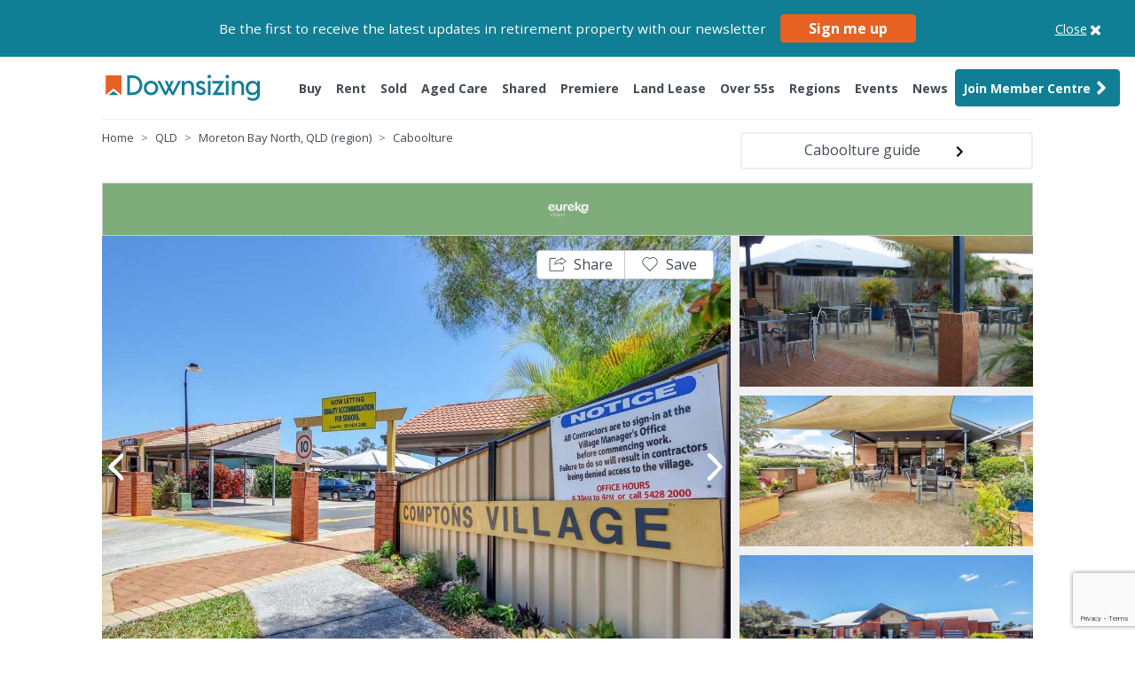

--- FILE ---
content_type: text/html; charset=UTF-8
request_url: https://www.downsizing.com.au/property/rental/7428/comptons-caboolture
body_size: 25687
content:
<!DOCTYPE html>
<html lang="en">
    <head>
        <meta charset="utf-8">
        <meta name="viewport" content="width=device-width, initial-scale=1">
        <meta name="csrf-token" content="cSIe13ZlOZQ5n3qolk1PEzdyPz8MRcULJEdklunX">
        <!-- Google fonts -->
        <link rel="preconnect" href="https://fonts.googleapis.com">
        <link rel="preconnect" href="https://fonts.gstatic.com" crossorigin>
        <link href="https://fonts.googleapis.com/css2?family=Open+Sans:ital,wght@0,300;0,400;0,500;0,600;0,700;0,800;1,300;1,400;1,500;1,600;1,700;1,800&family=Raleway:ital,wght@0,400;0,500;0,600;0,700;0,800;0,900;1,400;1,500;1,600;1,700;1,800;1,900&display=swap" rel="stylesheet">
        <link rel="stylesheet" href="https://d3cexdrlr4hi2g.cloudfront.net/assets/index-2dedfcc3.css">
        <!-- Global assets -->
        <link rel="stylesheet" href="/dist/css/plugins.css?id=1330f963b5685284aaae4a2fdb3e1242">
        <link rel="stylesheet" href="/dist/css/property-detail.css?id=8c94f5b49b53f788b4c8d4b051d5e0cc">
                <title>Eureka Villages Comptons, 17 Newman Street, Caboolture, QLD - Retirement Living For Lease - Downsizing.com.au</title>
<meta property="og:site_name" content="www.downsizing.com.au" />
<meta property="og:url" content="https://www.downsizing.com.au/property/rental/7428/comptons-caboolture" />
<meta property="og:title" content="Eureka Villages Comptons, 17 Newman Street, Caboolture, QLD - Retirement Living For Lease - Downsizing.com.au" />
<meta property="og:description" content="Eureka Comptons, CabooltureFantastic new developments and restorations to the Caboolture community hub and town square boasts an ideal and vibrant spa..." />
<meta property="og:type" content="website" />
<meta property="og:image" content="https://www.downsizing.com.au/images/logo-thumbnail-sharing.png" />
<meta property="og:image:type" content="image/png" />
<meta property="og:image:width" content="400" />
<meta property="og:image:height" content="300" />
<link rel="canonical" href="https://www.downsizing.com.au/property/rental/7428/comptons-caboolture" />
<meta name="description" content="Eureka Villages Comptons, 17 Newman Street, Caboolture, QLD - Retirement Living For Lease - Downsizing.com.au" />
<meta itemprop="description" content="Eureka Villages Comptons, 17 Newman Street, Caboolture, QLD - Retirement Living For Lease - Downsizing.com.au" />
<meta itemprop="alternativeHeadline" content="" />
        <link rel="icon" type="image/x-icon" href="https://www.downsizing.com.au/images/favicon.ico">
        <script>
            const base_url = 'https://www.downsizing.com.au';
            dataLayer = [];
        </script>
        <script>
    !function(f,b,e,v,n,t,s)
    {if(f.fbq)return;n=f.fbq=function(){n.callMethod?
    n.callMethod.apply(n,arguments):n.queue.push(arguments)};
    if(!f._fbq)f._fbq=n;n.push=n;n.loaded=!0;n.version='2.0';
    n.queue=[];t=b.createElement(e);t.async=!0;
    t.src=v;s=b.getElementsByTagName(e)[0];
    s.parentNode.insertBefore(t,s)}(window, document,'script',
    'https://connect.facebook.net/en_US/fbevents.js');
    fbq('init', '1995653727385768');
    fbq('track', 'PageView');
</script>
<noscript>
    <img height="1" width="1" style="display:none" src="https://www.facebook.com/tr?id=1995653727385768&ev=PageView&noscript=1"/>
</noscript>        <script>
    (function(w, d, t, r, u) {
        var f, n, i;
        w[u] = w[u] || [], f = function() {
        var o = {
            ti: "5711054"
        };
        o.q = w[u], w[u] = new UET(o), w[u].push("pageLoad")
        }, n = d.createElement(t), n.src = r, n.async = 1, n.onload = n.onreadystatechange = function() {
        var s = this.readyState;
        s && s !== "loaded" && s !== "complete" || (f(), n.onload = n.onreadystatechange = null)
        }, i = d.getElementsByTagName(t)[0], i.parentNode.insertBefore(n, i)
    })(window, document, "script", "//bat.bing.com/bat.js", "uetq");
</script>
<noscript>
    <img src="//bat.bing.com/action/0?ti=5711054&Ver=2" height="0" width="0" style="display:none; visibility: hidden;" />
</noscript>                <script>
    (function(w,d,s,l,i){w[l]=w[l]||[];w[l].push({'gtm.start':
    new Date().getTime(),event:'gtm.js'});var f=d.getElementsByTagName(s)[0],
    j=d.createElement(s),dl=l!='dataLayer'?'&l='+l:'';j.async=true;j.src=
    'https://www.googletagmanager.com/gtm.js?id='+i+dl+ '&gtm_auth=zQgJ_l9B68laJlh2HHyDkw&gtm_preview=env-2&gtm_cookies_win=x';f.parentNode.insertBefore(j,f);
    })(window,document,'script','dataLayer','GTM-MTWNHJV');
</script>
        <script type="text/javascript">
    (function(c,l,a,r,i,t,y){
        c[a]=c[a]||function(){(c[a].q=c[a].q||[]).push(arguments)};
        t=l.createElement(r);t.async=1;t.src="https://www.clarity.ms/tag/"+i;
        y=l.getElementsByTagName(r)[0];y.parentNode.insertBefore(t,y);
    })(window, document, "clarity", "script", "syqn6l0kba");
</script>
                  <script src="https://www.google.com/recaptcha/api.js?render=6Le5zaYnAAAAAMdlfLPBPoJrkA3OsLN27mHXfOxS"></script>
          <meta name="recaptcha_token" content="6Le5zaYnAAAAAMdlfLPBPoJrkA3OsLN27mHXfOxS"/>                            <script src="https://cdn.adfenix.com/tracker.js" async></script>
            </head>
    <body class="main property-detail" recaptcha="1">
        <noscript>
    <iframe src="https://www.googletagmanager.com/ns.html?id=GTM-MTWNHJV&gtm_auth=zQgJ_l9B68laJlh2HHyDkw&gtm_preview=env-2&gtm_cookies_win=x" height="0" width="0" style="display:none;visibility:hidden"></iframe>
</noscript>
        <div class="newsletter-signup__topbar bg-primary text-white w-100 position-relative">
    <div class="container">
        <div class="w-100 d-flex align-items-center justify-content-center">
            <div class="newsletter-signup__topbar-box">
                <span>Be the first to receive the latest updates in retirement property with our newsletter</span>
                <button class="btn btn-secondary newsletter-signup__button" data-toggle="modal" data-target="#newsletterSignupModal">Sign me up</button>
            </div>
            <a class="newsletter-signup__close">
                <span class="d-flex justify-content-center position-relative">
                    <span class="newsletter-signup__close-text">Close</span>
                    <svg viewBox="0 0 1792 1792" xmlns="http://www.w3.org/2000/svg"><path d="M1490 1322q0 40-28 68l-136 136q-28 28-68 28t-68-28l-294-294-294 294q-28 28-68 28t-68-28l-136-136q-28-28-28-68t28-68l294-294-294-294q-28-28-28-68t28-68l136-136q28-28 68-28t68 28l294 294 294-294q28-28 68-28t68 28l136 136q28 28 28 68t-28 68l-294 294 294 294q28 28 28 68z"/></svg>
                </span>
            </a>
        </div>
    </div>
</div>
                <header>
                    <nav id="header-navbar" class="navbar">
    <div class="container d-flex justify-content-between align-items-start align-items-lg-center">
        <div class="d-flex justify-content-start logo-primary-wrapper">
            <button class="navbar-toggler" type="button" data-toggle="collapse" data-target="#navbarSupportedContent"
                aria-controls="navbarSupportedContent" aria-expanded="false" aria-label="Toggle navigation">
                <span class="navbar-toggler-icon">
                    <svg xmlns="http://www.w3.org/2000/svg" viewBox="0 0 448 512" width="20">
                        <!--! Font Awesome Pro 6.2.1 by @fontawesome - https://fontawesome.com License - https://fontawesome.com/license (Commercial License) Copyright 2022 Fonticons, Inc. -->
                        <path
                            d="M0 96C0 78.3 14.3 64 32 64H416c17.7 0 32 14.3 32 32s-14.3 32-32 32H32C14.3 128 0 113.7 0 96zM0 256c0-17.7 14.3-32 32-32H416c17.7 0 32 14.3 32 32s-14.3 32-32 32H32c-17.7 0-32-14.3-32-32zM448 416c0 17.7-14.3 32-32 32H32c-17.7 0-32-14.3-32-32s14.3-32 32-32H416c17.7 0 32 14.3 32 32z" />
                    </svg>
                </span>
            </button>
            <div class="d-flex align-items-center justify-content-between w-100">
                <a class="navbar-brand logo-primary" href="/">
                                    <img class="img-not-top lazy" src=https://www.downsizing.com.au/images/logo-downsizing-secondary-white.svg
                        height="40" alt="Downsizing">
                                    <img class="img-on-top lazy" src="https://www.downsizing.com.au/images/logo-downsizing-secondary.svg"
                        height="40" alt="Downsizing">
                </a>
            </div>
                            <a class="d-flex align-items-center btn btn-cta-mobile text-nowrap" href="/member/sign-up">
                    <span class="btn-cta-mobile-text">
                        Join Member Centre
                    </span>
                    <span class="btn-cta-mobile-icon">
                        <svg xmlns="http://www.w3.org/2000/svg" height="1em" viewBox="0 0 448 512"><path d="M224 256A128 128 0 1 0 224 0a128 128 0 1 0 0 256zm-45.7 48C79.8 304 0 383.8 0 482.3C0 498.7 13.3 512 29.7 512H418.3c16.4 0 29.7-13.3 29.7-29.7C448 383.8 368.2 304 269.7 304H178.3z"/></svg>
                    </span>
                </a>
                    </div>
        <div class="collapse navbar-collapse" id="navbarSupportedContent">
                        <ul class="navbar-nav mx-auto ml-lg-auto mr-lg-0">
                <li class="nav-item modal-link hidden-link ">
                    <a class="nav-link text-nowrap " href="/property/sale" role="button" data-toggle="modal"
                        data-target="#modal-search-v2" data-tab="sale-tab" data-category="1" aria-haspopup="true"
                        aria-expanded="false">
                        Buy
                    </a>
                </li>
                <li class="nav-item modal-link hidden-link ">
                    <a class="nav-link text-nowrap " href="/property/rental" role="button" data-toggle="modal"
                        data-target="#modal-search-v2" data-tab="rent-tab" data-category="2,3" aria-haspopup="true"
                        aria-expanded="false">
                        Rent
                    </a>
                </li>
                <li class="nav-item modal-link hidden-link ">
                    <a class="nav-link text-nowrap " href="/property/sold" role="button" data-toggle="modal"
                        data-target="#modal-search-v2" data-tab="sold-tab" data-category="1,2" aria-haspopup="true"
                        aria-expanded="false">
                        Sold
                    </a>
                </li>
                <li class="nav-item modal-link hidden-link ">
                    <a class="nav-link text-nowrap " href="/aged-care" role="button" data-toggle="modal"
                        data-target="#modal-search-v2" data-tab="aged-care-tab" data-category="4,5" aria-haspopup="true"
                        aria-expanded="false">
                        Aged Care
                    </a>
                </li>
                <li
                    class="nav-item ">
                    <a class="nav-link text-nowrap " href="/shared/seniorflatmates">Shared</a>
                </li>
                <li
                    class="nav-item secondary ">
                    <a class="nav-link text-nowrap " href="/premiere-projects">Premiere</a>
                </li>
                                <li
                    class="nav-item secondary ">
                    <a class="nav-link text-nowrap " href="/land-leases">Land Lease</a>
                </li>
                                <!--- New Home = Over 55s --->
                <li
                    class="nav-item ">
                    <a class="nav-link text-nowrap " href="/over-55s">Over 55s</a>
                </li>
                <li class="nav-item ">
                    <a class="nav-link " href="https://www.downsizing.com.au/regional-guides">Regions</a>
                </li>
                <li class="nav-item ">
                    <a class="nav-link "
                        href="/events">Events</a>
                </li>
                <li class="nav-item ">
                    <a class="nav-link text-nowrap "
                        href="/news">News</a>
                </li>
                                    <li class="nav-item btn-cta-desktop">
                        <a class="nav-link text-nowrap d-flex align-items-center btn btn-primary" href="https://www.downsizing.com.au/member/sign-up?join=nav-mc-button">
                            Join Member Centre <svg xmlns="http://www.w3.org/2000/svg" aria-hidden="true"
                                focusable="false" data-prefix="fas" data-icon="angle-right" class=""
                                height="24" width="24" role="img" viewBox="0 0 256 512">
                                <path fill="#fff"
                                    d="M224.3 273l-136 136c-9.4 9.4-24.6 9.4-33.9 0l-22.6-22.6c-9.4-9.4-9.4-24.6 0-33.9l96.4-96.4-96.4-96.4c-9.4-9.4-9.4-24.6 0-33.9L54.3 103c9.4-9.4 24.6-9.4 33.9 0l136 136c9.5 9.4 9.5 24.6.1 34z">
                                </path>
                            </svg>
                        </a>
                    </li>
                            </ul>
                    </div>
    </div>
</nav>

<div class="container hr-navbar-container"><hr class="hr-navbar"></div>                </header>
                        <main>
                <div class="gtm-custom" data-object="{&quot;pageType&quot;:&quot;Listing Page&quot;,&quot;neighbourhood&quot;:&quot;Caboolture&quot;,&quot;city&quot;:&quot;Moreton Bay North&quot;,&quot;region&quot;:&quot;Moreton Bay North&quot;,&quot;country&quot;:&quot;Australia&quot;,&quot;listingType&quot;:&quot;For Rent - Property&quot;,&quot;propertyType&quot;:&quot;For Rent - Property&quot;,&quot;minBeds&quot;:1,&quot;maxBeds&quot;:1,&quot;listingId&quot;:7428,&quot;event&quot;:&quot;ListingView&quot;}">
</div>                <div id="property-detail" class="7428 trackable trackable-view" data-referer="" data-entity="property" data-entity-id="7428" data-region="138" data-type="1">
                    <div id="main-container">
                        <div class="container">
    <div class="row">
        <div class="col-12 col-md-8">
    <div class="top-head breadcrumb-holder">
        <ol class="breadcrumb pb-0">
                            <li class="breadcrumb-item" itemscope="" itemtype="http://data-vocabulary.org/Breadcrumb">
                    <a href="https://www.downsizing.com.au" itemprop="url"><span itemprop="title">Home</span></a>
                </li>    
                            <li class="breadcrumb-item" itemscope="" itemtype="http://data-vocabulary.org/Breadcrumb">
                    <a href="https://www.downsizing.com.au/property/rental/qld" itemprop="url"><span itemprop="title">QLD</span></a>
                </li>    
                            <li class="breadcrumb-item" itemscope="" itemtype="http://data-vocabulary.org/Breadcrumb">
                    <a href="https://www.downsizing.com.au/property/rental/qld/moreton-bay-north-qld-region" itemprop="url"><span itemprop="title">Moreton Bay North, QLD (region)</span></a>
                </li>    
                            <li class="breadcrumb-item" itemscope="" itemtype="http://data-vocabulary.org/Breadcrumb">
                    <a href="https://www.downsizing.com.au/property/rental/qld/suburb-caboolture" itemprop="url"><span itemprop="title">Caboolture</span></a>
                </li>    
                    </ol>
    </div>
</div>         <div class="col-12 col-md-4 d-flex align-items-start justify-content-end">
    <a href="https://www.downsizing.com.au/regional-guides/qld/caboolture-4510" class="btn-related-link text-truncate"
        title="Caboolture guide" target="_blank"><span class="btn-text text-truncate">Caboolture guide</span><svg
            xmlns="http://www.w3.org/2000/svg" aria-hidden="true" focusable="false" class="text-dark ml-3"
            height="24" width="24" role="img" viewBox="0 0 24 24" fill="#000000">
            <path d="M0 0h24v24H0z" fill="none"></path>
            <path d="M10 6L8.59 7.41 13.17 12l-4.58 4.59L10 18l6-6z"></path>
        </svg></a>
</div>
        <div class="col-sm-12 col-md-12">
            <div class="header header-agent text-center py-1"
                style="background-color: #7fac7b; color: light; box-sizing:border-box">
                <a href="https://www.downsizing.com.au/provider/780/eureka-group-holdings-limited">
                                            <img src="https://img.downsizing.com.au/5TkPpmuqvNU7kxksTlD7vZ6qrFM=/fit-in/160x90/filters:format(jpeg):max_bytes(204800)/https://img.seniorshousingonline.com.au/7346ebd358925b4687627321e4f08f6311db64c0" alt="Eureka Group Holdings Limited" class="img-lazy property_logo">
                                    </a>
            </div>
        </div>
    </div>
    <!--- End Premier Top Logo --->
</div>
                        <!--- Regular sliders --->
<div id="slider-listing"
    class="slider-images-aside slider-images-form property-7428 slider-listing-multiple-img">
    <div class="container">
        <div id="slider-listing-holder"
            class="row no-gutters slider-listing-holder bg-gray disable-letterbox have-no-letter-box-class">
            <div class="property-action-wrapper property-action-wrapper__custom" style="right: 0px;">
    <a role="button" data-id="7428" data-action="https://www.downsizing.com.au/7428/share" class="property-share-button" data-toggle="modal" href="#propertyActionModal" title="">
        <svg width="20" height="20" viewBox="0 0 32 26" fill="none" xmlns="http://www.w3.org/2000/svg">
            <path d="M25.1624 25.3077H3.1453C2.07317 25.3077 1.23077 24.3407 1.23077 23.1099V4.1209C1.23077 2.89013 2.07317 1.9231 3.1453 1.9231H12.2968C12.5265 1.9231 12.6797 2.09892 12.6797 2.36266C12.6797 2.62639 12.5265 2.80222 12.2968 2.80222H3.1453C2.49436 2.80222 1.99659 3.37365 1.99659 4.1209V23.1099C1.99659 23.8572 2.49436 24.4286 3.1453 24.4286H25.1624C25.8133 24.4286 26.3111 23.8572 26.3111 23.1099V16.2528C26.3111 15.989 26.4643 15.8132 26.694 15.8132C26.9238 15.8132 27.0769 15.989 27.0769 16.2528V23.066C27.0769 24.2967 26.2345 25.3077 25.1624 25.3077Z" fill="currentColor" stroke="currentColor" stroke-width="0.5"></path>
            <path d="M30.1538 7.46153L22.7692 1.92307V3.76923L20.9231 4.38461H18.4615L16 5.61538L12.9231 8.07692L11.0769 13L12.3077 12.3846L17.2308 11.1538L22.1538 10.5385L22.7692 13L30.1538 7.46153Z" id="arrow"></path>
            <path d="M10.6244 13.7324C10.553 13.7324 10.5172 13.7324 10.4458 13.6967C10.3029 13.6252 10.2315 13.4824 10.2672 13.3038C11.9102 4.19584 20.3038 3.73152 21.9468 3.73152C21.9825 3.73152 21.9825 3.73152 22.0182 3.73152V1.05272C22.0182 0.909847 22.0897 0.802694 22.2325 0.73126C22.3397 0.659825 22.5183 0.695542 22.6254 0.766977L30.769 7.1961C30.8404 7.26754 30.9119 7.37469 30.9119 7.48184C30.9119 7.589 30.8404 7.69615 30.769 7.76758L22.6254 13.6609C22.5183 13.7324 22.3754 13.7681 22.2683 13.6967C22.1611 13.6252 22.0897 13.5181 22.0897 13.3752V10.875C13.8032 10.9464 10.9458 13.5895 10.9101 13.6252C10.803 13.6967 10.7315 13.7324 10.6244 13.7324ZM22.4111 10.1606C22.6254 10.1606 22.7683 10.3035 22.7683 10.5178V12.6609L29.9475 7.44613L22.7683 1.80278V4.12441C22.7683 4.23156 22.7326 4.303 22.6611 4.37443C22.5897 4.44587 22.4826 4.48158 22.3754 4.48158C22.3754 4.48158 22.2325 4.48158 21.9825 4.48158C19.8752 4.48158 13.0532 5.08878 11.1959 12.5537C12.5531 11.6965 15.9463 10.1606 22.4111 10.1606Z" fill="currentColor" stroke="currentColor" stroke-width="0.5"></path>
        </svg>
        <span class="body-and-normal-standarize ml-1">Share</span>
    </a>
    <a role="button" data-id="7428" data-action="https://www.downsizing.com.au/7428/love" class="property-save-button love-property" title="">
        <svg width="20" height="20" viewBox="0 0 32 32" fill="none" xmlns="http://www.w3.org/2000/svg">
            <path d="M10 4L16 6L18 5L20 4H22H24L26 6L28 8L29 10V12L28 16L16 28L4 16L3 12V10L4 8L6 6L10 4Z" id="arrow"></path>
            <path d="M29.888 11.3792C29.7408 9.28835 28.8296 7.32472 27.328 5.86238C25.8752 4.31317 23.8683 3.40185 21.7458 3.3275C19.6233 3.25315 17.5576 4.02182 16 5.46558C14.4424 4.02182 12.3767 3.25315 10.2541 3.3275C8.13161 3.40185 6.12477 4.31317 4.67198 5.86238C3.86386 6.61685 3.21951 7.52944 2.77897 8.54344C2.33842 9.55744 2.11108 10.6512 2.11108 11.7568C2.11108 12.8623 2.33842 13.9561 2.77897 14.9701C3.21951 15.9841 3.86386 16.8967 4.67198 17.6512L15.5392 28.5184C15.6603 28.6327 15.8206 28.6964 15.9872 28.6964C16.1538 28.6964 16.314 28.6327 16.4352 28.5184L27.3024 17.6512C28.161 16.8547 28.8368 15.8816 29.2832 14.7988C29.7296 13.716 29.9359 12.5494 29.888 11.3792ZM26.4064 16.7424L16 27.1616L5.59358 16.7424C4.90172 16.1092 4.34923 15.3389 3.97124 14.4806C3.59325 13.6223 3.39805 12.6947 3.39805 11.7568C3.39805 10.8189 3.59325 9.8913 3.97124 9.03297C4.34923 8.17464 4.90172 7.40437 5.59358 6.77118C6.91786 5.41686 8.71766 4.63175 10.6112 4.58238C11.5414 4.59997 12.4584 4.80516 13.3074 5.18567C14.1564 5.56617 14.9198 6.11415 15.552 6.79678C15.6716 6.91404 15.8325 6.97973 16 6.97973C16.1675 6.97973 16.3283 6.91404 16.448 6.79678C17.0823 6.10459 17.8537 5.55189 18.7131 5.17378C19.5725 4.79567 20.5011 4.60041 21.44 4.60041C22.3789 4.60041 23.3075 4.79567 24.1669 5.17378C25.0263 5.55189 25.7976 6.10459 26.432 6.79678C27.1181 7.43152 27.6651 8.20167 28.0384 9.05858C28.4117 9.91548 28.6032 10.8405 28.6008 11.7752C28.5984 12.7099 28.4021 13.6339 28.0244 14.4889C27.6467 15.3438 27.0957 16.1112 26.4064 16.7424Z" fill="currentColor"></path>
        </svg>
        <span class="body-and-normal-standarize ml-1">Save</span>
    </a>
</div>            
            
            <div id="slider-listing-detail" class="col-12 col-md-9 owl-carousel"
                data-slider-id="1">
                                    <div class="item item-img" data-pimg="1370910">
                        <a class="lightbox" href="https://img.downsizing.com.au/I5c6TOASAyEod8SKv0L7Twni27U=/fit-in/1920x1080/filters:format(jpeg):max_bytes(204800)/https://img.seniorshousingonline.com.au/b43a4c188ca091dadb19ceb07630e0d8da5abd42">
                            <img data-src="https://img.downsizing.com.au/I5c6TOASAyEod8SKv0L7Twni27U=/fit-in/1920x1080/filters:format(jpeg):max_bytes(204800)/https://img.seniorshousingonline.com.au/b43a4c188ca091dadb19ceb07630e0d8da5abd42" alt="Comptons Caboolture" class="owl-lazy img-lazy">
                        </a>
                    </div>
                                    <div class="item item-img" data-pimg="1370910">
                        <a class="lightbox" href="https://img.downsizing.com.au/PqClaAHutcAYCDe4_el-YdHuj4E=/fit-in/1920x1080/filters:format(jpeg):max_bytes(204800)/https://img.seniorshousingonline.com.au/997853ebf2bba0e12b51aa226e9e43bcf608702e">
                            <img data-src="https://img.downsizing.com.au/PqClaAHutcAYCDe4_el-YdHuj4E=/fit-in/1920x1080/filters:format(jpeg):max_bytes(204800)/https://img.seniorshousingonline.com.au/997853ebf2bba0e12b51aa226e9e43bcf608702e" alt="Comptons Caboolture" class="owl-lazy img-lazy">
                        </a>
                    </div>
                                    <div class="item item-img" data-pimg="1370910">
                        <a class="lightbox" href="https://img.downsizing.com.au/YzSz7pAcLLEgzmT6aR-llOa9mZ8=/fit-in/1920x1080/filters:format(jpeg):max_bytes(204800)/https://img.seniorshousingonline.com.au/92f930e45bf5c10996221bdb7a6adc4d70edfd9b">
                            <img data-src="https://img.downsizing.com.au/YzSz7pAcLLEgzmT6aR-llOa9mZ8=/fit-in/1920x1080/filters:format(jpeg):max_bytes(204800)/https://img.seniorshousingonline.com.au/92f930e45bf5c10996221bdb7a6adc4d70edfd9b" alt="Comptons Caboolture" class="owl-lazy img-lazy">
                        </a>
                    </div>
                                    <div class="item item-img" data-pimg="1370910">
                        <a class="lightbox" href="https://img.downsizing.com.au/GTvYnnyr_FYxqe0BPWQkX79n_dA=/fit-in/1920x1080/filters:format(jpeg):max_bytes(204800)/https://img.seniorshousingonline.com.au/dc5d66aead2571313252ca4f80940528ae3de3ce">
                            <img data-src="https://img.downsizing.com.au/GTvYnnyr_FYxqe0BPWQkX79n_dA=/fit-in/1920x1080/filters:format(jpeg):max_bytes(204800)/https://img.seniorshousingonline.com.au/dc5d66aead2571313252ca4f80940528ae3de3ce" alt="Comptons Caboolture" class="owl-lazy img-lazy">
                        </a>
                    </div>
                                    <div class="item item-img" data-pimg="1370910">
                        <a class="lightbox" href="https://img.downsizing.com.au/MKrDOGPJqegPYQGwNFK-UeRZWPA=/fit-in/1920x1080/filters:format(jpeg):max_bytes(204800)/https://img.seniorshousingonline.com.au/b2c345a52f6b4c02aa2336bebaa720e7599234e3">
                            <img data-src="https://img.downsizing.com.au/MKrDOGPJqegPYQGwNFK-UeRZWPA=/fit-in/1920x1080/filters:format(jpeg):max_bytes(204800)/https://img.seniorshousingonline.com.au/b2c345a52f6b4c02aa2336bebaa720e7599234e3" alt="Comptons Caboolture" class="owl-lazy img-lazy">
                        </a>
                    </div>
                                    <div class="item item-img" data-pimg="1370910">
                        <a class="lightbox" href="https://img.downsizing.com.au/v4Z3eRbrHMeYfmR3BnbnYO2qeEw=/fit-in/1920x1080/filters:format(jpeg):max_bytes(204800)/https://img.seniorshousingonline.com.au/202669af2407bf8a0f39491d8987f04fa3edfd2a">
                            <img data-src="https://img.downsizing.com.au/v4Z3eRbrHMeYfmR3BnbnYO2qeEw=/fit-in/1920x1080/filters:format(jpeg):max_bytes(204800)/https://img.seniorshousingonline.com.au/202669af2407bf8a0f39491d8987f04fa3edfd2a" alt="Comptons Caboolture" class="owl-lazy img-lazy">
                        </a>
                    </div>
                                    <div class="item item-img" data-pimg="1370910">
                        <a class="lightbox" href="https://img.downsizing.com.au/c1laCHG0uoT0bWq0ePMhY3d-Bu8=/fit-in/1920x1080/filters:format(jpeg):max_bytes(204800)/https://img.seniorshousingonline.com.au/c0f44586928d66377f29a0d831ae1d71cd51a18d">
                            <img data-src="https://img.downsizing.com.au/c1laCHG0uoT0bWq0ePMhY3d-Bu8=/fit-in/1920x1080/filters:format(jpeg):max_bytes(204800)/https://img.seniorshousingonline.com.au/c0f44586928d66377f29a0d831ae1d71cd51a18d" alt="Comptons Caboolture" class="owl-lazy img-lazy">
                        </a>
                    </div>
                                    <div class="item item-img" data-pimg="1370910">
                        <a class="lightbox" href="https://img.downsizing.com.au/eyiOHKW1dCm0UO2kSaxAPYy-QoQ=/fit-in/1920x1080/filters:format(jpeg):max_bytes(204800)/https://img.seniorshousingonline.com.au/a5e6432d565e6fcb7a085ecc976f6f52f6a6ffef">
                            <img data-src="https://img.downsizing.com.au/eyiOHKW1dCm0UO2kSaxAPYy-QoQ=/fit-in/1920x1080/filters:format(jpeg):max_bytes(204800)/https://img.seniorshousingonline.com.au/a5e6432d565e6fcb7a085ecc976f6f52f6a6ffef" alt="Comptons Caboolture" class="owl-lazy img-lazy">
                        </a>
                    </div>
                                    <div class="item item-img" data-pimg="1370910">
                        <a class="lightbox" href="https://img.downsizing.com.au/-nSiDQYmHVoxHd1fQXSFkjhNd0E=/fit-in/1920x1080/filters:format(jpeg):max_bytes(204800)/https://img.seniorshousingonline.com.au/c4523236ad69565042397a55d070e5a83d32f714">
                            <img data-src="https://img.downsizing.com.au/-nSiDQYmHVoxHd1fQXSFkjhNd0E=/fit-in/1920x1080/filters:format(jpeg):max_bytes(204800)/https://img.seniorshousingonline.com.au/c4523236ad69565042397a55d070e5a83d32f714" alt="Comptons Caboolture" class="owl-lazy img-lazy">
                        </a>
                    </div>
                                            </div>
            <div class="owl-dots disabled"></div>
            <div id="thumb-listing-detail" class="d-none d-md-block col">
                <div class="owl-thumbs mb-1" data-slider-id="1"></div>
            </div>

                    </div>
    </div>
</div>
<!--- end regular sliders --->                        <div class="container property-detail__container">
                            <div class="row">
                                <div class="col-xs-12 col-sm-12 col-md-12">
    <div class="row">
        <!-- MAIN CONTENT -->
        <div class="col-xs-12 col-sm-12 col-md-8 property-content" id="main-content">

            <div class="description mt-2 description--full" id="description">
    <div class="property-info-title border-bottom mb-2">
        <div class="row">
            <!-- End Mobile above the fold button enquiry -->
                        <h1 class="listing-title--h1 pr-lg-1 col">Eureka Villages Comptons</h1>
                        <!-- Mobile above the fold button enquiry -->
            <div class="col-12 d-flex d-md-none justify-content-between align-items-center mb-3">
                <p class="listing-title--h4 mb-0">Contact Us For Pricing &amp; Availablities</p>

                <!-- <a href="#ns-enq" class="btn btn-secondary btn-enquire" role="button">ENQUIRE NOW</a> -->
                <div class="enquire-btn btn btn-secondary btn-request-details">
                    <svg width="20" height="16" viewBox="0 0 20 16" fill="none" xmlns="http://www.w3.org/2000/svg">
<path d="M20 2C20 0.9 19.1 0 18 0H2C0.9 0 0 0.9 0 2V14C0 15.1 0.9 16 2 16H18C19.1 16 20 15.1 20 14V2ZM18 2L10 7L2 2H18ZM18 14H2V4L10 9L18 4V14Z" fill="white"/>
</svg>
                    Enquire
                </div>
            </div>
        </div>

        <div class="row align-items-center justify-content-between property-features-top non-project-features-top">
                        <div class="d-flex flex-wrap justify-content-between top-feature-wrapper mb-2">
                <div class="col-md-auto text-center project-top-feature">
                    <img class="mr-1" width="30" src="https://www.downsizing.com.au/images/icons/bed@3x.png" alt="beds"
                        data-bs-toggle="tooltip" data-placement="top" title="" data-original-title="Bedrooms">
                    <p>1</p>
                </div>
                <div class="col-md-auto text-center project-top-feature">
                    <img class="mr-1" width="30" src="https://www.downsizing.com.au/images/icons/bathtub@3x.png" alt="baths"
                        data-bs-toggle="tooltip" data-placement="top" title="" data-original-title="Bathrooms">
                    <p>-</p>
                </div>
                <div class="col-md-auto text-center project-top-feature">
                    <img class="mr-1" width="30" src="https://www.downsizing.com.au/images/icons/car@3x.png" alt="parking"
                        data-bs-toggle="tooltip" data-placement="top" title="" data-original-title="Parking space">
                    <p>-</p>
                </div>
                <div class="col-12 col-md-7 mt-2 mt-md-0 project-top-feature ml-auto">
                    <div class="d-flex">
                        <span class="mr-1">
                            <svg xmlns="http://www.w3.org/2000/svg" viewBox="0 0 384 512" width="16">
                                <!--! Font Awesome Pro 6.2.1 by @fontawesome - https://fontawesome.com License - https://fontawesome.com/license (Commercial License) Copyright 2022 Fonticons, Inc. -->
                                <path
                                    d="M384 192c0 87.4-117 243-168.3 307.2c-12.3 15.3-35.1 15.3-47.4 0C117 435 0 279.4 0 192C0 86 86 0 192 0S384 86 384 192z" />
                            </svg>
                        </span>
                        <div class="d-flex flex-column">
                            <h2 class="listing-title--h2 font-weight-medium">
                                17 Newman Street, Caboolture 4510 Moreton Bay North, QLD
                            </h2>
                        </div>
                    </div>
                </div>
            </div>
                        <div class="col-md-auto">
                <p class="listing-title--h4 mb-1 d-none d-md-block">
                    Contact Us For Pricing &amp; Availablities
                </p>
            </div>

        </div>

    </div>
</div>

            
                            <h2 class="listing-title--h2 pr-lg-1">Comptons Caboolture</h2>
            
            <div class="wrap-white mb-3">
                <!-- End Mobile above the fold button enquiry -->
                <h1 display="" playfair="" xss="removed">Eureka Comptons, Caboolture</h1>

<p open="" sans="" xss="removed">Fantastic new developments and restorations to the Caboolture community hub and town square boasts an ideal and vibrant space complemented by large grassed areas, gardens, and open paved spaces.</p>

<h2 display="" playfair="" xss="removed">Our Village</h2>

<p open="" sans="" xss="removed">Here at Eureka Comptons Caboolture, we provide quality and affordable rental accommodation for seniors.</p>

<p open="" sans="" xss="removed">Our community offers:</p>

<ul open="" sans="" xss="removed">
 <li xss="removed">One bedroom unfurnished units suitable for singles or couples</li>
 <li xss="removed">Chemist script pick-up and delivery service</li>
 <li xss="removed">On-site doctor and hairdresser – by appointment</li>
 <li xss="removed">On-site village manager during the week</li>
 <li xss="removed">Entertainment and activities</li>
 <li xss="removed">Well maintained landscaped surrounds</li>
 <li xss="removed">Both self-funded retirees and those receiving different forms of pension are welcome</li>
 <li xss="removed">Excludes utilities such as telephone, electricity and internet.</li>
 <li xss="removed">No buy in fees – rentals only</li>
 <li xss="removed">No expensive upfront fees – just an initial minimal rental bond</li>
</ul>

<p open="" sans="" xss="removed">Eureka Comptons Caboolture offers an enjoyable, peaceful and relaxing lifestyle, set in amongst the beautiful gardens and grounds that the village has to offer.</p>

<p open="" sans="" xss="removed">The open plan style of our units enables ease of movement with no steps, allowing easy access for walking frames and wheelchairs.</p>

<p open="" sans="" xss="removed">Each unit has ceiling fans and/or air conditioning, a spacious living area, galley style kitchenette, a large airy bedroom with a built-in wardrobe, a purpose built ensuite bathroom with provision for laundry and an individual courtyard that is perfect for an outdoor setting and pot plants.</p>

<p open="" sans="" xss="removed">Designed in clusters, all of our units are set amongst attractive landscaped gardens and grounds. Covered walkways provide all-weather protection and step free access to the Community Room, Community Dining and your neighbours.</p>

<p open="" sans="" xss="removed">Eureka Comptons Caboolture is conveniently located within walking distance of public transport, shopping centre, and only a short drive to the hospital. This gives the residents of our community the ability to get out and about simply, quickly and easily.</p>

<p open="" sans="" xss="removed">Our community centre is the heart of the village. Residents enjoy entertainment and social activities, amongst like-minded people with similar backgrounds and life experiences. Family and friends are always welcome and encouraged to visit.</p>

<p open="" sans="" xss="removed">The on-site village managers take pride in working with the senior community, providing exceptional service and working tirelessly to ensure that all the residents live in a friendly environment.</p>

<p open="" sans="" xss="removed">We invite you to come and have a look at our fantastic village for yourself. Our friendly village managers are more than happy to assist in showing you around our village and can answer any additional questions that you may have.</p>

<p open="" sans="" xss="removed"><em>DISCLAIMER: This advertisement has been prepared in good faith and is for information purposes only. All information contained within is accurate and correct at the time of production. The images and floor plan are for representation purposes only. This information is subject to change at the discretion of Eureka Group Holdings Limited without notice.</em></p>

            </div>

            <div class="border-bottom pb-2"></div>

                            <h2 class="listing-title--h2 pt-2">Property Features</h2>

                <div class="property-feature-list">
                    <div class="py-2 border-bottom">
        <h3 class="listing-title--h3">Features</h3>
        <ul class="list-unstyled property-features-project">
                        <li class=" ">No Steps</li>
                        <li class=" ">Pets Allowed</li>
                        <li class=" ">Retirement Village</li>
                    </ul>
    </div>
                    <div class="py-2 border-bottom">
        <h3 class="listing-title--h3">Facilities</h3>
        <ul class="list-unstyled property-features-project">
                        <li class=" ">Recreation Centre / Clubhouse</li>
                    </ul>
    </div>
                    <div class="py-2 border-bottom">
        <h3 class="listing-title--h3">Supports</h3>
        <ul class="list-unstyled property-features-project">
                        <li class=" ">Independent Living</li>
                    </ul>
    </div>
                    <div class="py-2 border-bottom">
        <h3 class="listing-title--h3">Locations</h3>
        <ul class="list-unstyled property-features-project">
                        <li class=" ">Medical Services Nearby</li>
                        <li class=" ">Close to Transport</li>
                        <li class=" ">Clubs Nearby</li>
                        <li class=" ">Church Nearby</li>
                        <li class=" hidden  ">Close to Shops</li>
                    </ul>
    </div>
                                    </div>
            
            <!-- Only show on mobile -->
            <div class="info-kit-and-social">
                <!-- Download Brochure Button -->
<div class="enquiry-cta__info-kit">
    <div class="enquiry-cta__info-kit--question">
        Want to know more?
    </div>
    <div class="enquiry-cta__info-kit--desc">
        Receive the complete Information Kit
    </div>
    <a
        href="https://img.seniorshousingonline.com.au/files/2019/07/17/f38c6f97a23256257c38897c99ad551eea68b215"
        target="_blank"
        id=""
        class="btn btn-secondary__outline btn-block d-flex justify-content-center align-items-center"
    >
        Information kit
    </a>
</div>
<!-- EOL Download Brochure Button -->
                <div class="event-detail--right-social">
    <ul>
        <li>
            <a target="_blank" class="icon-box icon-facebook"
                href="https://www.facebook.com/sharer/sharer.php?u=https://www.downsizing.com.au/property/rental/7428/comptons-caboolture">
                <svg xmlns="http://www.w3.org/2000/svg" viewBox="0 0 320 512"><path d="M279.14 288l14.22-92.66h-88.91v-60.13c0-25.35 12.42-50.06 52.24-50.06h40.42V6.26S260.43 0 225.36 0c-73.22 0-121.08 44.38-121.08 124.72v70.62H22.89V288h81.39v224h100.17V288z"/></svg>
            </a>
        </li>
        <li>
            <a class="icon-box icon-linkedin"
                href="https://www.linkedin.com/shareArticle?mini=true&amp;url=https://www.downsizing.com.au/property/rental/7428/comptons-caboolture"
                target="_blank">
                <svg xmlns="http://www.w3.org/2000/svg" viewBox="0 0 448 512"><path d="M100.28 448H7.4V148.9h92.88zM53.79 108.1C24.09 108.1 0 83.5 0 53.8a53.79 53.79 0 0 1 107.58 0c0 29.7-24.1 54.3-53.79 54.3zM447.9 448h-92.68V302.4c0-34.7-.7-79.2-48.29-79.2-48.29 0-55.69 37.7-55.69 76.7V448h-92.78V148.9h89.08v40.8h1.3c12.4-23.5 42.69-48.3 87.88-48.3 94 0 111.28 61.9 111.28 142.3V448z"/></svg>
            </a>
        </li>
        <li>
            <a class="icon-box icon-pinterest" href="https://pinterest.com/pin/create/button/?url=https://www.downsizing.com.au/property/rental/7428/comptons-caboolture" target="_blank">
                <svg xmlns="http://www.w3.org/2000/svg" viewBox="0 0 384 512"><path d="M204 6.5C101.4 6.5 0 74.9 0 185.6 0 256 39.6 296 63.6 296c9.9 0 15.6-27.6 15.6-35.4 0-9.3-23.7-29.1-23.7-67.8 0-80.4 61.2-137.4 140.4-137.4 68.1 0 118.5 38.7 118.5 109.8 0 53.1-21.3 152.7-90.3 152.7-24.9 0-46.2-18-46.2-43.8 0-37.8 26.4-74.4 26.4-113.4 0-66.2-93.9-54.2-93.9 25.8 0 16.8 2.1 35.4 9.6 50.7-13.8 59.4-42 147.9-42 209.1 0 18.9 2.7 37.5 4.5 56.4 3.4 3.8 1.7 3.4 6.9 1.5 50.4-69 48.6-82.5 71.4-172.8 12.3 23.4 44.1 36 69.3 36 106.2 0 153.9-103.5 153.9-196.8C384 71.3 298.2 6.5 204 6.5z"/></svg>
            </a>
        </li>
        <li>
            <a target="_blank" class="icon-box icon-twitter"
                href="https://twitter.com/intent/tweet?text=https://www.downsizing.com.au/property/rental/7428/comptons-caboolture">
                <svg xmlns="http://www.w3.org/2000/svg" viewBox="0 0 512 512"><path d="M459.37 151.716c.325 4.548.325 9.097.325 13.645 0 138.72-105.583 298.558-298.558 298.558-59.452 0-114.68-17.219-161.137-47.106 8.447.974 16.568 1.299 25.34 1.299 49.055 0 94.213-16.568 130.274-44.832-46.132-.975-84.792-31.188-98.112-72.772 6.498.974 12.995 1.624 19.818 1.624 9.421 0 18.843-1.3 27.614-3.573-48.081-9.747-84.143-51.98-84.143-102.985v-1.299c13.969 7.797 30.214 12.67 47.431 13.319-28.264-18.843-46.781-51.005-46.781-87.391 0-19.492 5.197-37.36 14.294-52.954 51.655 63.675 129.3 105.258 216.365 109.807-1.624-7.797-2.599-15.918-2.599-24.04 0-57.828 46.782-104.934 104.934-104.934 30.213 0 57.502 12.67 76.67 33.137 23.715-4.548 46.456-13.32 66.599-25.34-7.798 24.366-24.366 44.833-46.132 57.827 21.117-2.273 41.584-8.122 60.426-16.243-14.292 20.791-32.161 39.308-52.628 54.253z"/></svg>
            </a>
        </li>
        <li>
            <a class="icon-box icon-envelope" href="/cdn-cgi/l/email-protection#[base64]" target="_blank">
                <svg xmlns="http://www.w3.org/2000/svg" viewBox="0 0 512 512"><path d="M48 64C21.5 64 0 85.5 0 112c0 15.1 7.1 29.3 19.2 38.4L236.8 313.6c11.4 8.5 27 8.5 38.4 0L492.8 150.4c12.1-9.1 19.2-23.3 19.2-38.4c0-26.5-21.5-48-48-48H48zM0 176V384c0 35.3 28.7 64 64 64H448c35.3 0 64-28.7 64-64V176L294.4 339.2c-22.8 17.1-54 17.1-76.8 0L0 176z"/></svg>
            </a>
        </li>
        <li>
            <a class="icon-box icon-instagram" target="_blank">
                <svg xmlns="http://www.w3.org/2000/svg" viewBox="0 0 448 512"><path d="M224.1 141c-63.6 0-114.9 51.3-114.9 114.9s51.3 114.9 114.9 114.9S339 319.5 339 255.9 287.7 141 224.1 141zm0 189.6c-41.1 0-74.7-33.5-74.7-74.7s33.5-74.7 74.7-74.7 74.7 33.5 74.7 74.7-33.6 74.7-74.7 74.7zm146.4-194.3c0 14.9-12 26.8-26.8 26.8-14.9 0-26.8-12-26.8-26.8s12-26.8 26.8-26.8 26.8 12 26.8 26.8zm76.1 27.2c-1.7-35.9-9.9-67.7-36.2-93.9-26.2-26.2-58-34.4-93.9-36.2-37-2.1-147.9-2.1-184.9 0-35.8 1.7-67.6 9.9-93.9 36.1s-34.4 58-36.2 93.9c-2.1 37-2.1 147.9 0 184.9 1.7 35.9 9.9 67.7 36.2 93.9s58 34.4 93.9 36.2c37 2.1 147.9 2.1 184.9 0 35.9-1.7 67.7-9.9 93.9-36.2 26.2-26.2 34.4-58 36.2-93.9 2.1-37 2.1-147.8 0-184.8zM398.8 388c-7.8 19.6-22.9 34.7-42.6 42.6-29.5 11.7-99.5 9-132.1 9s-102.7 2.6-132.1-9c-19.6-7.8-34.7-22.9-42.6-42.6-11.7-29.5-9-99.5-9-132.1s-2.6-102.7 9-132.1c7.8-19.6 22.9-34.7 42.6-42.6 29.5-11.7 99.5-9 132.1-9s102.7-2.6 132.1 9c19.6 7.8 34.7 22.9 42.6 42.6 11.7 29.5 9 99.5 9 132.1s2.7 102.7-9 132.1z"/></svg>
            </a>
        </li>
    </ul>
    <button class="scrollTop btn-scrolltop" scroll-offset="0" scroll-animate="500">SHARE THIS LISTING</button>
</div>            </div>

                        <!-- If property has no skyscraper -->
                            <h2 class="listing-title--h2 mt-2">Property Location</h2>
    <h3 class="listing-title--h3">Explore the neighborhood and see what's nearby</h3>
    <div id="listing-detail-map" class="mb-4 mt-4 map">
            <iframe data-address="17 Newman Street, Caboolture, Moreton Bay North, QLD, Australia" width="100%" height="300px" frameborder="0" style="border:0"
        src="https://www.google.com/maps/embed/v1/place?key=AIzaSyBxMZptVWCPB-0pNiujNVJ5sr_vvgyuL0I&q=17+Newman+Street%2C+Caboolture%2C+Moreton+Bay+North%2C+QLD%2C+Australia"
        allowfullscreen>
    </iframe>
</div>
<!-- Bridgit Calculator -->
<!-- End Bridgit Calculator -->


<div class="adv-big mb-4">
    <div class="ad-vertical ">

    </div>
</div>

<div class="container-fluid mt-3 join-member">
    <div class="row join-member-row align-items-center justify-content-center">
        <div class="col-12 col-sm-auto order-1 order-sm-0 px-3 px-md-0">
            <ul class="list-primary">
                <p class="body-and-normal-standarize font-weight-bold">Join the new member centre
                </p>
                <li class="body-and-normal-standarize">New property alerts</li>
                <li class="body-and-normal-standarize">Save searches &amp; properties</li>
                <li class="body-and-normal-standarize">Newsletter</li>
                <li class="body-and-normal-standarize">My property value</li>
            </ul>
            <a class="btn btn-primary join-member-link mb-3" href="https://www.downsizing.com.au/member/sign-up">
                <span class="join-member-link-text">Join now</span>
                <span class="join-member-link-icon">
                    <svg width="1792" height="1792" viewBox="0 0 1792 1792" xmlns="http://www.w3.org/2000/svg">
                        <path
                            d="M1363 877l-742 742q-19 19-45 19t-45-19l-166-166q-19-19-19-45t19-45l531-531-531-531q-19-19-19-45t19-45l166-166q19-19 45-19t45 19l742 742q19 19 19 45t-19 45z" />
                    </svg>
                </span>
            </a>
        </div>
        <div class="col-12 order-sm-auto order-0 overflow-visible join-member-image-container">
            <img class="join-member-image mt-md-n3" src="https://www.downsizing.com.au/images/joined-member.png" alt="joined-member">
        </div>
    </div>
</div>

<div class="bottom">
    <h2 class="similar-or-other-listing">
                            <span>
                    Other properties by Eureka Group Holdings Limited
                </span>
                    </h2>
        <div class="owl-carousel two-col-slider slider-nav-inside mb-4">
                                            <div class="card__property">
                    <img class="card__property-img img-lazy" src="https://img.downsizing.com.au/VZxi35wZv1k8yE5gwd8IrRL9LU4=/fit-in/640x360/filters:format(jpeg):max_bytes(204800)/https://img.seniorshousingonline.com.au/3f462f20a59de7975ad81466bb227bef36a2698b" alt="">
                    <div class="featured-caption d-flex justify-content-between card__property-title text-white">
                        <span>Affordable Independent Retirement Rental Living- TOOWOOMBA</span>
                        <span class="featured-total-bed">
                            <span>1</span>
                            <img class="img-icon" src="https://www.downsizing.com.au/images/icons/bed@3x.png" alt="Beds">
                        </span>
                    </div>
                    <div class="hidden-text card__property-desc">
                        <p>Oxford Crest...</p>
                        <a href="/property/rental/217378/affordable-independent-retirement-rental-living-toowoomba" class="btn btn-link">MORE</a>
                    </div>
                </div>
                                            <div class="card__property">
                    <img class="card__property-img img-lazy" src="https://img.downsizing.com.au/9byqZ_zDyDkRWNAr4SjSiEKrpcg=/fit-in/640x360/filters:format(jpeg):max_bytes(204800)/https://img.seniorshousingonline.com.au/09d2339c323d1fd156354ca2289616470c1cabb0" alt="">
                    <div class="featured-caption d-flex justify-content-between card__property-title text-white">
                        <span>Affordable Independent Retirement Rental Living- OXFORD CREST GYMPIE GARDENS</span>
                        <span class="featured-total-bed">
                            <span>1</span>
                            <img class="img-icon" src="https://www.downsizing.com.au/images/icons/bed@3x.png" alt="Beds">
                        </span>
                    </div>
                    <div class="hidden-text card__property-desc">
                        <p>Gympie Garde...</p>
                        <a href="/property/rental/217381/affordable-independent-retirement-rental-living-oxford-crest-gympie-gardens" class="btn btn-link">MORE</a>
                    </div>
                </div>
                                            <div class="card__property">
                    <img class="card__property-img img-lazy" src="https://img.downsizing.com.au/M5mzQBEcl7mYvEezgGJHm4qX-LE=/fit-in/640x360/filters:format(jpeg):max_bytes(204800)/https://img.seniorshousingonline.com.au/c31881539befb3a418eddcd0291acf1dc5f45b69" alt="">
                    <div class="featured-caption d-flex justify-content-between card__property-title text-white">
                        <span>Affordable Independent Retirement Rental Living- OXFORD CREST DEAGON</span>
                        <span class="featured-total-bed">
                            <span>1</span>
                            <img class="img-icon" src="https://www.downsizing.com.au/images/icons/bed@3x.png" alt="Beds">
                        </span>
                    </div>
                    <div class="hidden-text card__property-desc">
                        <p>Deagon Villa...</p>
                        <a href="/property/rental/217403/affordable-independent-retirement-rental-living-oxford-crest-deagon" class="btn btn-link">MORE</a>
                    </div>
                </div>
                    </div>
    </div>
                    </div>

        <!-- SIDEBAR -->
        <div class="col-xs-12 col-sm-12 col-md-4 property-sidebar position-relative" id="content-sidebar">
            <div class="card mb-3 sidebar-content">
                <!-- Enquire Button -->
                <div class="btn-enquire-now desktop-view hide-sticky bg-gray">
                    <div class="enquiry-cta card bg-white border-0">
    <div class="enquiry-cta__header">
        <div class="enquiry-cta__logo-wrapper" style="background-color: #7fac7b; color: light">
            <a href="https://www.downsizing.com.au/provider/780/eureka-group-holdings-limited">
                                    <img src="https://img.downsizing.com.au/5TkPpmuqvNU7kxksTlD7vZ6qrFM=/fit-in/160x90/filters:format(jpeg):max_bytes(204800)/https://img.seniorshousingonline.com.au/7346ebd358925b4687627321e4f08f6311db64c0" alt="Eureka Group Holdings Limited" class="img-lazy property_logo">
                            </a>
        </div>
    </div>

    <div class="enquiry-cta__content">
        <p class="enquiry-cta__content--title">Eureka Villages Comptons</p>

        <div class="enquiry-cta__content--form">
            <div class="custom-control custom-checkbox checkbox-spacing form-group mb-0 p-0">
            <div class="checkbox">
                <label>
                    <input
                        type="checkbox"
                        name="enquiry_subject[]"
                        id="form_es_price_information"
                        value="Price information"
                        class="enquiry-checkbox"
                        data-option="price-information"
                        data-toggle="modal"
                        data-target="#enquiryFormModal"
                    />
                    Price information
                </label>
            </div>
        </div>
        <div class="custom-control custom-checkbox checkbox-spacing form-group mb-0 p-0">
            <div class="checkbox">
                <label>
                    <input
                        type="checkbox"
                        name="enquiry_subject[]"
                        id="form_es_schedule_inspection"
                        value="Scheduling an inspection"
                        class="enquiry-checkbox"
                        data-option="scheduling-inspection"
                        data-toggle="modal"
                        data-target="#enquiryFormModal"
                    />
                    Scheduling an inspection
                </label>
            </div>
        </div>
        <div class="custom-control custom-checkbox checkbox-spacing form-group mb-0 p-0">
            <div class="checkbox">
                <label>
                    <input
                        type="checkbox"
                        name="enquiry_subject[]"
                        id="form_es_rates_and_rules"
                        value="Rates and fees"
                        class="enquiry-checkbox"
                        data-option="rates-fees"
                        data-toggle="modal"
                        data-target="#enquiryFormModal"
                    />
                    Rates and fees
                </label>
            </div>
        </div>
        <div class="custom-control custom-checkbox checkbox-spacing form-group mb-0 p-0">
            <div class="checkbox">
                <label>
                    <input
                        type="checkbox"
                        name="is_receive_alerts"
                        id="form_is_receive_alerts"
                        value="1"
                        class="enquiry-checkbox"
                        data-option="similar-properties"
                        data-toggle="modal"
                        data-target="#enquiryFormModal"
                        checked
                    />
                    Similar Properties
                </label>
            </div>
        </div>
    </div>

        <div class="enquiry-cta__actions">
            <div class="enquire-btn btn btn-secondary btn-request-details">
                <svg width="20" height="16" viewBox="0 0 20 16" fill="none" xmlns="http://www.w3.org/2000/svg">
<path d="M20 2C20 0.9 19.1 0 18 0H2C0.9 0 0 0.9 0 2V14C0 15.1 0.9 16 2 16H18C19.1 16 20 15.1 20 14V2ZM18 2L10 7L2 2H18ZM18 14H2V4L10 9L18 4V14Z" fill="white"/>
</svg>
                Enquire
            </div>

            <div class="phone-btn btn btn-secondary__outline">
                <svg width="20" height="20" viewBox="0 0 20 20" fill="none" xmlns="http://www.w3.org/2000/svg">
<path d="M7.15905 3.712L6.75604 2.806C6.49304 2.214 6.36104 1.918 6.16404 1.691C5.91759 1.40671 5.59594 1.19771 5.23605 1.088C4.94905 1 4.62505 1 3.97605 1C3.02805 1 2.55405 1 2.15605 1.182C1.66507 1.42054 1.28503 1.83927 1.09505 2.351C0.952045 2.764 0.993045 3.189 1.07505 4.04C1.94838 13.09 6.91038 18.0517 15.961 18.925C16.811 19.007 17.236 19.048 17.65 18.905C18.1612 18.715 18.5795 18.3354 18.818 17.845C19 17.446 19 16.972 19 16.024C19 15.375 19 15.051 18.912 14.764C18.8023 14.4041 18.5933 14.0825 18.309 13.836C18.083 13.639 17.786 13.508 17.194 13.244L16.288 12.842C15.646 12.557 15.326 12.414 15 12.383C14.6879 12.353 14.3731 12.3969 14.081 12.511C13.776 12.63 13.507 12.854 12.967 13.304C12.43 13.751 12.162 13.974 11.834 14.094C11.5192 14.2029 11.1835 14.2374 10.853 14.195C10.507 14.145 10.243 14.003 9.71305 13.72C8.06805 12.84 7.16005 11.933 6.28005 10.287C5.99705 9.757 5.85605 9.493 5.80505 9.147C5.76245 8.81699 5.79667 8.4816 5.90505 8.167C6.02505 7.838 6.24905 7.57 6.69605 7.033C7.14605 6.493 7.37105 6.224 7.48905 5.919C7.60305 5.627 7.64704 5.312 7.61704 5C7.58704 4.675 7.44405 4.354 7.15805 3.712" stroke="#E76123" stroke-width="1.5" stroke-linecap="round" stroke-linejoin="round"/>
</svg>
                <div class="btn-view-phone px-2 py-1 border-0">
    <div class="company-phones">
        <div class="btn-look-phones trackable trackable-click mb-0" data-entity="property"
            data-entity-id="7428"
            data-type="3">
            <a href="javacript:void(0)" class="text-primary">07 5428...</a>
        </div>

        <div class="phone-list text-secondary mb-0" style="display: none;">
                        <div class="items text-secondary trackable trackable-click" data-entity="property"
                data-entity-id="7428"
                data-type="3">
                <a href="tel:07 5428 2000">
                    <span class="pl-0 text-primary">07 5428 2000</span>
                </a>
            </div>
                        <div class="items text-secondary trackable trackable-click" data-entity="property"
                data-entity-id="7428"
                data-type="3">
                <a href="tel:1800 356 818">
                    <span class="pl-0 text-primary">1800 356 818</span>
                </a>
            </div>
                    </div>
    </div>
</div>            </div>
        </div>

        <!-- Download Brochure Button -->
<div class="enquiry-cta__info-kit">
    <div class="enquiry-cta__info-kit--question">
        Want to know more?
    </div>
    <div class="enquiry-cta__info-kit--desc">
        Receive the complete Information Kit
    </div>
    <a
        href="https://img.seniorshousingonline.com.au/files/2019/07/17/f38c6f97a23256257c38897c99ad551eea68b215"
        target="_blank"
        id=""
        class="btn btn-secondary__outline btn-block d-flex justify-content-center align-items-center"
    >
        Information kit
    </a>
</div>
<!-- EOL Download Brochure Button -->
        <div class="event-detail--right-social">
    <ul>
        <li>
            <a target="_blank" class="icon-box icon-facebook"
                href="https://www.facebook.com/sharer/sharer.php?u=https://www.downsizing.com.au/property/rental/7428/comptons-caboolture">
                <svg xmlns="http://www.w3.org/2000/svg" viewBox="0 0 320 512"><path d="M279.14 288l14.22-92.66h-88.91v-60.13c0-25.35 12.42-50.06 52.24-50.06h40.42V6.26S260.43 0 225.36 0c-73.22 0-121.08 44.38-121.08 124.72v70.62H22.89V288h81.39v224h100.17V288z"/></svg>
            </a>
        </li>
        <li>
            <a class="icon-box icon-linkedin"
                href="https://www.linkedin.com/shareArticle?mini=true&amp;url=https://www.downsizing.com.au/property/rental/7428/comptons-caboolture"
                target="_blank">
                <svg xmlns="http://www.w3.org/2000/svg" viewBox="0 0 448 512"><path d="M100.28 448H7.4V148.9h92.88zM53.79 108.1C24.09 108.1 0 83.5 0 53.8a53.79 53.79 0 0 1 107.58 0c0 29.7-24.1 54.3-53.79 54.3zM447.9 448h-92.68V302.4c0-34.7-.7-79.2-48.29-79.2-48.29 0-55.69 37.7-55.69 76.7V448h-92.78V148.9h89.08v40.8h1.3c12.4-23.5 42.69-48.3 87.88-48.3 94 0 111.28 61.9 111.28 142.3V448z"/></svg>
            </a>
        </li>
        <li>
            <a class="icon-box icon-pinterest" href="https://pinterest.com/pin/create/button/?url=https://www.downsizing.com.au/property/rental/7428/comptons-caboolture" target="_blank">
                <svg xmlns="http://www.w3.org/2000/svg" viewBox="0 0 384 512"><path d="M204 6.5C101.4 6.5 0 74.9 0 185.6 0 256 39.6 296 63.6 296c9.9 0 15.6-27.6 15.6-35.4 0-9.3-23.7-29.1-23.7-67.8 0-80.4 61.2-137.4 140.4-137.4 68.1 0 118.5 38.7 118.5 109.8 0 53.1-21.3 152.7-90.3 152.7-24.9 0-46.2-18-46.2-43.8 0-37.8 26.4-74.4 26.4-113.4 0-66.2-93.9-54.2-93.9 25.8 0 16.8 2.1 35.4 9.6 50.7-13.8 59.4-42 147.9-42 209.1 0 18.9 2.7 37.5 4.5 56.4 3.4 3.8 1.7 3.4 6.9 1.5 50.4-69 48.6-82.5 71.4-172.8 12.3 23.4 44.1 36 69.3 36 106.2 0 153.9-103.5 153.9-196.8C384 71.3 298.2 6.5 204 6.5z"/></svg>
            </a>
        </li>
        <li>
            <a target="_blank" class="icon-box icon-twitter"
                href="https://twitter.com/intent/tweet?text=https://www.downsizing.com.au/property/rental/7428/comptons-caboolture">
                <svg xmlns="http://www.w3.org/2000/svg" viewBox="0 0 512 512"><path d="M459.37 151.716c.325 4.548.325 9.097.325 13.645 0 138.72-105.583 298.558-298.558 298.558-59.452 0-114.68-17.219-161.137-47.106 8.447.974 16.568 1.299 25.34 1.299 49.055 0 94.213-16.568 130.274-44.832-46.132-.975-84.792-31.188-98.112-72.772 6.498.974 12.995 1.624 19.818 1.624 9.421 0 18.843-1.3 27.614-3.573-48.081-9.747-84.143-51.98-84.143-102.985v-1.299c13.969 7.797 30.214 12.67 47.431 13.319-28.264-18.843-46.781-51.005-46.781-87.391 0-19.492 5.197-37.36 14.294-52.954 51.655 63.675 129.3 105.258 216.365 109.807-1.624-7.797-2.599-15.918-2.599-24.04 0-57.828 46.782-104.934 104.934-104.934 30.213 0 57.502 12.67 76.67 33.137 23.715-4.548 46.456-13.32 66.599-25.34-7.798 24.366-24.366 44.833-46.132 57.827 21.117-2.273 41.584-8.122 60.426-16.243-14.292 20.791-32.161 39.308-52.628 54.253z"/></svg>
            </a>
        </li>
        <li>
            <a class="icon-box icon-envelope" href="/cdn-cgi/l/email-protection#[base64]" target="_blank">
                <svg xmlns="http://www.w3.org/2000/svg" viewBox="0 0 512 512"><path d="M48 64C21.5 64 0 85.5 0 112c0 15.1 7.1 29.3 19.2 38.4L236.8 313.6c11.4 8.5 27 8.5 38.4 0L492.8 150.4c12.1-9.1 19.2-23.3 19.2-38.4c0-26.5-21.5-48-48-48H48zM0 176V384c0 35.3 28.7 64 64 64H448c35.3 0 64-28.7 64-64V176L294.4 339.2c-22.8 17.1-54 17.1-76.8 0L0 176z"/></svg>
            </a>
        </li>
        <li>
            <a class="icon-box icon-instagram" target="_blank">
                <svg xmlns="http://www.w3.org/2000/svg" viewBox="0 0 448 512"><path d="M224.1 141c-63.6 0-114.9 51.3-114.9 114.9s51.3 114.9 114.9 114.9S339 319.5 339 255.9 287.7 141 224.1 141zm0 189.6c-41.1 0-74.7-33.5-74.7-74.7s33.5-74.7 74.7-74.7 74.7 33.5 74.7 74.7-33.6 74.7-74.7 74.7zm146.4-194.3c0 14.9-12 26.8-26.8 26.8-14.9 0-26.8-12-26.8-26.8s12-26.8 26.8-26.8 26.8 12 26.8 26.8zm76.1 27.2c-1.7-35.9-9.9-67.7-36.2-93.9-26.2-26.2-58-34.4-93.9-36.2-37-2.1-147.9-2.1-184.9 0-35.8 1.7-67.6 9.9-93.9 36.1s-34.4 58-36.2 93.9c-2.1 37-2.1 147.9 0 184.9 1.7 35.9 9.9 67.7 36.2 93.9s58 34.4 93.9 36.2c37 2.1 147.9 2.1 184.9 0 35.9-1.7 67.7-9.9 93.9-36.2 26.2-26.2 34.4-58 36.2-93.9 2.1-37 2.1-147.8 0-184.8zM398.8 388c-7.8 19.6-22.9 34.7-42.6 42.6-29.5 11.7-99.5 9-132.1 9s-102.7 2.6-132.1-9c-19.6-7.8-34.7-22.9-42.6-42.6-11.7-29.5-9-99.5-9-132.1s-2.6-102.7 9-132.1c7.8-19.6 22.9-34.7 42.6-42.6 29.5-11.7 99.5-9 132.1-9s102.7-2.6 132.1 9c19.6 7.8 34.7 22.9 42.6 42.6 11.7 29.5 9 99.5 9 132.1s2.7 102.7-9 132.1z"/></svg>
            </a>
        </li>
    </ul>
    <button class="scrollTop btn-scrolltop" scroll-offset="0" scroll-animate="500">SHARE THIS LISTING</button>
</div>    </div>
</div>
                </div>
            </div>
        </div>
    </div>
</div>

<div class="col-xs-12 col-sm-12 col-md-12">
    <div class="row">
        <!-- MAIN CONTENT -->
        <div class="col-xs-12 col-sm-12 col-md-8 property-content" id="main-content">
            <!-- If property has skyscraper -->
                    </div>

        <!-- SIDEBAR -->
        <div class="col-xs-12 col-sm-12 col-md-4 property-sidebar" id="content-sidebar">
            <div class="sidebar-content">
                <!-- Company Logo -->
                <div id="company-logo-mobile" class="logo-listing my-2">
                    <a href="https://www.downsizing.com.au/provider/780/eureka-group-holdings-limited">
                                                <img src="https://img.downsizing.com.au/5TkPpmuqvNU7kxksTlD7vZ6qrFM=/fit-in/160x90/filters:format(jpeg):max_bytes(204800)/https://img.seniorshousingonline.com.au/7346ebd358925b4687627321e4f08f6311db64c0" alt="Eureka Group Holdings Limited" class="img-responsive">
                                                <p class="agency-name d-block p-1 text-center border-top">
                            Eureka Group Holdings Limited
                        </p>
                    </a>
                </div>
                <!-- End Company Logo -->

                            </div>
        </div>
    </div>
</div>

<!-- Enquiry Modal -->
<div class="modal fade" id="enquiryFormModal" tabindex="-1" role="dialog" aria-labelledby="enquiryFormModalLabel" aria-hidden="true">
    <div class="modal-dialog modal-dialog-centered modal-lg" role="document">
        <div class="modal-content p-md-3 p-sm-2">
            <div class="modal-header sticky-header">
                <div class="d-flex justify-content-between align-items-space-between w-100">
                    <h2 class="listing-title--h2 m-0 border border-0">Ask about this property</h2>

                    <button type="button" class="close d-flex justify-content-center align-items-center" data-dismiss="modal" aria-label="Close">
                        <span aria-hidden="true">
    <svg xmlns="http://www.w3.org/2000/svg" width="16" height="16" fill="#212529" class="bi bi-x-lg"
        viewBox="0 0 16 16">
        <path
            d="M1.293 1.293a1 1 0 0 1 1.414 0L8 6.586l5.293-5.293a1 1 0 1 1 1.414 1.414L9.414 8l5.293 5.293a1 1 0 0 1-1.414 1.414L8 9.414l-5.293 5.293a1 1 0 0 1-1.414-1.414L6.586 8 1.293 2.707a1 1 0 0 1 0-1.414z">
        </path>
    </svg>
</span>                    </button>
                </div>
            </div>

            <h3 class="listing-title--h3">
                Get in touch with Eureka Group Holdings Limited for information on Eureka Villages Comptons.
            </h3>

            <div class="modal-body scrollable-form-container">
                <!-- form_enquiry will appended from enquiryModalHandler -->
                <!-- Enquiry Component -->
<!-- <div id="company-logo-desktop" class="header header-agent text-center py-1" style="background-color: #7fac7b; color: light">
    <a href="https://www.downsizing.com.au/provider/780/eureka-group-holdings-limited" class="trackable trackable-click"
        data-entity="property" data-entity-id="7428"
        data-type="4" style="color:inherit">
                <img src="https://img.downsizing.com.au/5TkPpmuqvNU7kxksTlD7vZ6qrFM=/fit-in/160x90/filters:format(jpeg):max_bytes(204800)/https://img.seniorshousingonline.com.au/7346ebd358925b4687627321e4f08f6311db64c0" alt="Eureka Group Holdings Limited" class="img-lazy property_logo">
            
    </a>
</div> -->
<div class="enquery" id="ns-enq" data-id="7428">
    <div class="enquire-holder p-0 m-0">
        <!-- <h4 class="title-h2-standarize">Get in touch with a consultant to discuss Eureka Group Holdings Limited today.</h4> -->
        <div class="alert alert-warning validation-warning d-none">
            <button aria-hidden="true" class="close" type="button">×</button>
            <div>
                <i class="fas fa-exclamation-triangle"></i> Please correct the following fields:
            </div>
            <ul></ul>
        </div>
        <form
    data-position="bottom"
    method="post"
    action="https://www.downsizing.com.au/7428/enquiry"
    class="form_enquiry ajax-form"
>
    <input type="hidden" name="_token" value="cSIe13ZlOZQ5n3qolk1PEzdyPz8MRcULJEdklunX" autocomplete="off">        <input type="hidden" name="account_type" value="reguler">

    <div class="form_enquiry__container">
        <div class="form_enquiry__column pb-md-4">
            <div class="form_enquiry__column-title">My Enquiries</div>

            <hr />

            <div class="form-group m-0">
    <div class="checkbox-desc">
        <div class="form-group">
            <label for="form_cs_desc" class="form_cs_desc mb-0">
                What's your enquiry about?
            </label>
        </div>
    </div>

    <div class="checkbox-container row px-2">
        <div class="col-12">
            <div class="custom-checkbox checkbox-spacing mb-0 form-group">
                <div class="checkbox">
                    <label>
                        <input type="checkbox" name="enquiry_subject[]" id="form_es_price_information" value="Price information" class="" />
                        Price information
                    </label>
                </div>
            </div>
        </div>
        <div class="col-12">
            <div class="custom-checkbox checkbox-spacing mb-0 form-group">
                <div class="checkbox">
                    <label>
                        <input type="checkbox" name="enquiry_subject[]" id="form_es_schedule_inspection" value="Scheduling an inspection" class="" />
                        Scheduling an inspection
                    </label>
                </div>
            </div>
        </div>
        <div class="col-12">
            <div class="custom-checkbox checkbox-spacing mb-0 form-group">
                <div class="checkbox">
                    <label>
                        <input type="checkbox" name="enquiry_subject[]" id="form_es_rates_and_rules" value="Rates and fees" class="" />
                        Rates and fees
                    </label>
                </div>
            </div>
        </div>
        <div class="col-12">
            <input type="hidden" name="enquiry_region_tags" id="form_enquiry_region_tags" value="QLD - Moreton Bay North" />
            <div class="custom-checkbox checkbox-spacing mb-0 form-group">
                <div class="checkbox">
                    <label>
                        <input type="checkbox" name="is_receive_alerts" id="form_is_receive_alerts" value="1" class="" checked />
                        Similar Properties
                    </label>
                </div>
            </div>
        </div>
    </div>
</div>

            <div class="form-group m-0">
                <label for="form_message">Message</label>
                <textarea name="message" id="form_message" rows="4" class="form-control"></textarea>
            </div>

            
            
            
            <div class="d-none form-group">
                <div class="checkbox">
                    <label>
                        <input type="checkbox" name="59397d74eb590367a8fdeed8057841b9" id="form_sell_home" value="1" class="">
                        YES I am interested in selling my current home, please contact me about an appraisal.
                    </label>
                </div>
            </div>
        </div>

        <div class="form_enquiry__column">
            <div class="form_enquiry__column-title">My Contact Details</div>

            <hr />

            <div class="required form-group m-0">
                <label for="form_name">
                    First Name
                    <span class="text-danger" style="font-size: 20px;line-height:30px;vertical-align:middle">*</span>
                </label>
                <input type="text" name="name" id="form_name" class="form-control" placeholder="First Name" />
            </div>

            <div class="required form-group m-0">
                <label for="form_surname">
                    Last Name
                    <span class="text-danger" style="font-size: 20px;line-height:30px;vertical-align:middle">*</span>
                </label>
                <input type="text" name="surname" id="form_surname" class="form-control" placeholder="Last Name" />
            </div>

            <div class="required-enq required form-group m-0">
                <label for="form_email">
                    Email
                    <span class="text-danger" style="font-size: 20px;line-height:30px;vertical-align:middle">*</span>
                </label>
                <input type="text" name="email" id="form_email" class="form-control" placeholder="Email" />
            </div>

            <div class="form-group m-0">
                <label for="form_phone">Phone Number</label>
                <input type="text" name="phone" id="form_phone" class="form-control" placeholder="Phone Number" />
            </div>

            <div class="enquiry-actions">
                <div class="btn-group-custom d-flex flex-column btn-enq-email form-group m-0">
                    <input
                        type="submit"
                        name="2e8017fe5c9a196afb4ceb3132a0be86"
                        id="form_submit"
                        value="Send Enquiry"
                        class="btn btn-secondary btn-icon-left btn-submit-enquiry m-0 g-recaptcha w-100"
                        data-sitekey="reCAPTCHA_site_key"
                        data-callback='onSubmit'
                        data-action='submit'
                    />
                    <input type="hidden" name="recaptcha_token" />
                </div>
            </div>

            <div class="form-group">
                <label for="b5b7baa4fbf1ed21b8c76b434af46fb2" class="form_enquiry__disclaimer">
                    By submitting an enquiry, you are confirming you have read, understood and agreed to our
                    <a href="https://www.downsizing.com.au/user-conditions">Terms &amp; Condition</a>, 
                    <a href="https://www.downsizing.com.au/privacy">Privacy Policy</a> and 
                    <a href="https://www.downsizing.com.au/disclaimer">Disclaimer</a>.
                    <span class="d-md-none d-inline">
                        This site is protected by reCAPTCHA and the Google
                        <a href="https://policies.google.com/privacy">Privacy Policy</a> and
                        <a href="https://policies.google.com/terms">Terms of Service</a> apply.
                    </span>
                </label>
            </div>
        </div>
    </div>
</form>

    </div>
    <div class="enquiry-success text-center d-none">
        <p class="enquiry-success__info listing-title--h3 text-secondary">Thank you, your enquiry was sent successfully.</p>
        <!-- Company Logo Desktop -->
        <div id="company-logo-desktop" class="company-logos text-center font-weight-bold trackable trackable-click" data-entity="property" data-entity-id="7428" data-type="4">
            <a href="https://www.downsizing.com.au/provider/780/eureka-group-holdings-limited"  class="trackable trackable-click" data-entity="Property" data-entity-id="7428" data-type="4">
                                    <img src="https://img.downsizing.com.au/5TkPpmuqvNU7kxksTlD7vZ6qrFM=/fit-in/160x90/filters:format(jpeg):max_bytes(204800)/https://img.seniorshousingonline.com.au/7346ebd358925b4687627321e4f08f6311db64c0" alt="Eureka Group Holdings Limited" class="img-responsive">
                                <p class="p-1 agency-name">Eureka Group Holdings Limited</p>
            </a>
        </div>
        <!-- End Company Logo -->
        <!-- Company Logo Mobile -->
        <div id="company-logo-mobile" class="company-logos text-center font-weight-bold trackable trackable-click" data-entity="property" data-entity-id="7428" data-type="4">
            <a href="https://www.downsizing.com.au/provider/780/eureka-group-holdings-limited"  class="trackable trackable-click" data-entity="Property" data-entity-id="7428" data-type="4">
                                    <img src="https://img.downsizing.com.au/5TkPpmuqvNU7kxksTlD7vZ6qrFM=/fit-in/160x90/filters:format(jpeg):max_bytes(204800)/https://img.seniorshousingonline.com.au/7346ebd358925b4687627321e4f08f6311db64c0" alt="Eureka Group Holdings Limited" class="img-responsive">
                                <p class="p-1 agency-name">Eureka Group Holdings Limited</p>
            </a>
        </div>
        <!-- End Company Logo -->
    </div>
    <!-- End Company Logo Wrapper -->
</div>
<!--EOF Enquiry Component -->
            </div>
        </div>
    </div>
</div>
                            </div>
                        </div>
                        <div class="enquiry-cta__mobile-actions">
    <div class="phone-btn btn btn-secondary__outline">
        <svg width="20" height="20" viewBox="0 0 20 20" fill="none" xmlns="http://www.w3.org/2000/svg">
<path d="M7.15905 3.712L6.75604 2.806C6.49304 2.214 6.36104 1.918 6.16404 1.691C5.91759 1.40671 5.59594 1.19771 5.23605 1.088C4.94905 1 4.62505 1 3.97605 1C3.02805 1 2.55405 1 2.15605 1.182C1.66507 1.42054 1.28503 1.83927 1.09505 2.351C0.952045 2.764 0.993045 3.189 1.07505 4.04C1.94838 13.09 6.91038 18.0517 15.961 18.925C16.811 19.007 17.236 19.048 17.65 18.905C18.1612 18.715 18.5795 18.3354 18.818 17.845C19 17.446 19 16.972 19 16.024C19 15.375 19 15.051 18.912 14.764C18.8023 14.4041 18.5933 14.0825 18.309 13.836C18.083 13.639 17.786 13.508 17.194 13.244L16.288 12.842C15.646 12.557 15.326 12.414 15 12.383C14.6879 12.353 14.3731 12.3969 14.081 12.511C13.776 12.63 13.507 12.854 12.967 13.304C12.43 13.751 12.162 13.974 11.834 14.094C11.5192 14.2029 11.1835 14.2374 10.853 14.195C10.507 14.145 10.243 14.003 9.71305 13.72C8.06805 12.84 7.16005 11.933 6.28005 10.287C5.99705 9.757 5.85605 9.493 5.80505 9.147C5.76245 8.81699 5.79667 8.4816 5.90505 8.167C6.02505 7.838 6.24905 7.57 6.69605 7.033C7.14605 6.493 7.37105 6.224 7.48905 5.919C7.60305 5.627 7.64704 5.312 7.61704 5C7.58704 4.675 7.44405 4.354 7.15805 3.712" stroke="#E76123" stroke-width="1.5" stroke-linecap="round" stroke-linejoin="round"/>
</svg>
        <div class="btn-view-phone px-2 py-1 border-0">
    <div class="company-phones">
        <div class="btn-look-phones trackable trackable-click mb-0" data-entity="property"
            data-entity-id="7428"
            data-type="3">
            <a href="javacript:void(0)" class="text-primary">07 5428...</a>
        </div>

        <div class="phone-list text-secondary mb-0" style="display: none;">
                        <div class="items text-secondary trackable trackable-click" data-entity="property"
                data-entity-id="7428"
                data-type="3">
                <a href="tel:07 5428 2000">
                    <span class="pl-0 text-primary">07 5428 2000</span>
                </a>
            </div>
                        <div class="items text-secondary trackable trackable-click" data-entity="property"
                data-entity-id="7428"
                data-type="3">
                <a href="tel:1800 356 818">
                    <span class="pl-0 text-primary">1800 356 818</span>
                </a>
            </div>
                    </div>
    </div>
</div>    </div>

    <div class="enquire-btn btn btn-secondary btn-request-details" data-toggle="modal" data-target="#enquiryFormModal">
        <svg width="20" height="16" viewBox="0 0 20 16" fill="none" xmlns="http://www.w3.org/2000/svg">
<path d="M20 2C20 0.9 19.1 0 18 0H2C0.9 0 0 0.9 0 2V14C0 15.1 0.9 16 2 16H18C19.1 16 20 15.1 20 14V2ZM18 2L10 7L2 2H18ZM18 14H2V4L10 9L18 4V14Z" fill="white"/>
</svg>
        Enquire
    </div>
</div>                    </div>
                </div>
                <!--- Modal social share --->
<div class="modal" id="propertyActionModal" data-animation="false" data-focus="false" data-backdrop="false" data-keyboard="false" 
    aria-labelledby="propertyActionLabel" aria-hidden="true">
    <div class="modal-dialog border-0">
        <div class="modal-content">
            <div class="modal-header border-0">
                <button type="button" class="modal-close bg-transparent border-0" data-dismiss="modal" aria-label="Close">
                    <svg xmlns="http://www.w3.org/2000/svg" viewBox="0 0 512 512">
    <!--! Font Awesome Pro 6.2.1 by @fontawesome - https://fontawesome.com License - https://fontawesome.com/license (Commercial License) Copyright 2022 Fonticons, Inc. -->
    <path d="M256 512c141.4 0 256-114.6 256-256S397.4 0 256 0S0 114.6 0 256S114.6 512 256 512zM175 175c9.4-9.4 24.6-9.4 33.9 0l47 47 47-47c9.4-9.4 24.6-9.4 33.9 0s9.4 24.6 0 33.9l-47 47 47 47c9.4 9.4 9.4 24.6 0 33.9s-24.6 9.4-33.9 0l-47-47-47 47c-9.4 9.4-24.6 9.4-33.9 0s-9.4-24.6 0-33.9l47-47-47-47c-9.4-9.4-9.4-24.6 0-33.9z"/>
</svg>                </button>
            </div>
            <div class="modal-body mb-4">
                <p class="modal-share-title mb-3" id="propertyActionLabel">Share this property</p>
                <ul class="list-wrapper social-holder">
                    <a href="https://www.facebook.com/sharer/sharer.php?u=https://www.downsizing.com.au/property/rental/7428/comptons-caboolture" target="_blank">
                        <li class="list-item facebook">
                            <span class="social-link social-fb">
                                <svg xmlns="http://www.w3.org/2000/svg" viewBox="0 0 320 512" width="10" fill="#ffffff">
                                    <!--! Font Awesome Pro 6.2.1 by @fontawesome - https://fontawesome.com License - https://fontawesome.com/license (Commercial License) Copyright 2022 Fonticons, Inc. -->
                                    <path d="M279.14 288l14.22-92.66h-88.91v-60.13c0-25.35 12.42-50.06 52.24-50.06h40.42V6.26S260.43 0 225.36 0c-73.22 0-121.08 44.38-121.08 124.72v70.62H22.89V288h81.39v224h100.17V288z"/>
                                </svg>   
                            </span>                         
                            <span class="list-text">Facebook</span>
                        </li>
                    </a>
                    <a href="/cdn-cgi/l/email-protection#[base64]" target="_blank">
                        <li class="list-item email">
                            <span class="social-link social-email">
                                <svg xmlns="http://www.w3.org/2000/svg" viewBox="0 0 512 512" width="14" fill="#ffffff">
                                    <!--! Font Awesome Pro 6.2.1 by @fontawesome - https://fontawesome.com License - https://fontawesome.com/license (Commercial License) Copyright 2022 Fonticons, Inc. -->
                                    <path d="M48 64C21.5 64 0 85.5 0 112c0 15.1 7.1 29.3 19.2 38.4L236.8 313.6c11.4 8.5 27 8.5 38.4 0L492.8 150.4c12.1-9.1 19.2-23.3 19.2-38.4c0-26.5-21.5-48-48-48H48zM0 176V384c0 35.3 28.7 64 64 64H448c35.3 0 64-28.7 64-64V176L294.4 339.2c-22.8 17.1-54 17.1-76.8 0L0 176z"/>
                                </svg>
                            </span>
                            <span class="list-text">Email</span>
                        </li>
                    </a>
                    <a href="#" id="copyExecutor" data-url=https://www.downsizing.com.au/property/rental/7428/comptons-caboolture>
                        <li class="list-item copy">
                            <span class="social-link social-email social-copy">
                                <svg xmlns="http://www.w3.org/2000/svg" viewBox="0 0 512 512" width="14" fill="#ffffff">
                                    <!--! Font Awesome Pro 6.2.1 by @fontawesome - https://fontawesome.com License - https://fontawesome.com/license (Commercial License) Copyright 2022 Fonticons, Inc. -->
                                    <path d="M0 448c0 35.3 28.7 64 64 64H288c35.3 0 64-28.7 64-64V384H224c-53 0-96-43-96-96V160H64c-35.3 0-64 28.7-64 64V448zm224-96H448c35.3 0 64-28.7 64-64V64c0-35.3-28.7-64-64-64H224c-35.3 0-64 28.7-64 64V288c0 35.3 28.7 64 64 64z"/>
                                </svg>
                            </span> 
                            <span class="list-text">Copy link</span>
                            <svg xmlns="http://www.w3.org/2000/svg" width="16" height="17" viewBox="0 0 16 17" fill="none" class="check-mark ml-auto" style="display: none">
                                <path fill-rule="evenodd" clip-rule="evenodd" d="M7.99879 0.511414C5.79465 0.511414 3.79608 1.40449 2.35025 2.85031C0.904429 4.29614 0.0113525 6.29471 0.0113525 8.49885C0.0113525 10.7053 0.904429 12.7038 2.35025 14.1497C3.79608 15.5955 5.79465 16.4886 7.99879 16.4886C10.2052 16.4886 12.2038 15.5955 13.6496 14.1497C15.0954 12.7038 15.9885 10.7053 15.9885 8.49885C15.9885 6.29471 15.0954 4.29614 13.6496 2.85031C12.2038 1.40449 10.2052 0.511414 7.99879 0.511414ZM11.6556 5.50899C11.8383 5.32626 12.1353 5.32626 12.3203 5.50899C12.503 5.69171 12.503 5.98864 12.3203 6.17365L6.66945 11.8222L3.67959 8.83233C3.49686 8.64732 3.49686 8.35039 3.67959 8.16766C3.86232 7.98493 4.15925 7.98493 4.34426 8.16766L6.66945 10.4951L11.6556 5.50899Z" fill="#F08464"/>
                            </svg>
                        </li>
                    </a>
                    <a href="https://www.linkedin.com/shareArticle?mini=true&url=https://www.downsizing.com.au/property/rental/7428/comptons-caboolture" target="_blank">
                        <li class="list-item linkedin">
                            <span class="social-link social-in">
                                <svg xmlns="http://www.w3.org/2000/svg" viewBox="0 0 448 512" width="14" fill="#ffffff">
                                    <!--! Font Awesome Pro 6.2.1 by @fontawesome - https://fontawesome.com License - https://fontawesome.com/license (Commercial License) Copyright 2022 Fonticons, Inc. -->
                                    <path d="M100.28 448H7.4V148.9h92.88zM53.79 108.1C24.09 108.1 0 83.5 0 53.8a53.79 53.79 0 0 1 107.58 0c0 29.7-24.1 54.3-53.79 54.3zM447.9 448h-92.68V302.4c0-34.7-.7-79.2-48.29-79.2-48.29 0-55.69 37.7-55.69 76.7V448h-92.78V148.9h89.08v40.8h1.3c12.4-23.5 42.69-48.3 87.88-48.3 94 0 111.28 61.9 111.28 142.3V448z"/>
                                </svg>
                            </span>
                            <span class="list-text">Linkedin</span>
                        </li>
                    </a>
                    <a href="https://pinterest.com/pin/create/button/?url=https://www.downsizing.com.au/property/rental/7428/comptons-caboolture" target="_blank">
                        <li class="list-item pinterest">
                            <span class="social-link social-pint">
                                <svg xmlns="http://www.w3.org/2000/svg" viewBox="0 0 384 512" width="12" fill="#ffffff">
                                    <!--! Font Awesome Pro 6.2.1 by @fontawesome - https://fontawesome.com License - https://fontawesome.com/license (Commercial License) Copyright 2022 Fonticons, Inc. -->
                                    <path d="M204 6.5C101.4 6.5 0 74.9 0 185.6 0 256 39.6 296 63.6 296c9.9 0 15.6-27.6 15.6-35.4 0-9.3-23.7-29.1-23.7-67.8 0-80.4 61.2-137.4 140.4-137.4 68.1 0 118.5 38.7 118.5 109.8 0 53.1-21.3 152.7-90.3 152.7-24.9 0-46.2-18-46.2-43.8 0-37.8 26.4-74.4 26.4-113.4 0-66.2-93.9-54.2-93.9 25.8 0 16.8 2.1 35.4 9.6 50.7-13.8 59.4-42 147.9-42 209.1 0 18.9 2.7 37.5 4.5 56.4 3.4 3.8 1.7 3.4 6.9 1.5 50.4-69 48.6-82.5 71.4-172.8 12.3 23.4 44.1 36 69.3 36 106.2 0 153.9-103.5 153.9-196.8C384 71.3 298.2 6.5 204 6.5z"/>
                                </svg>
                            </span>
                            <span class="list-text">Pinterest</span>
                        </li>
                    </a>
                    <a href="https://twitter.com/intent/tweet?url=https://www.downsizing.com.au/property/rental/7428/comptons-caboolture" target="_blank">
                        <li class="list-item twitter">
                            <span target="_blank" class="social-link social-twit">
                                <svg xmlns="http://www.w3.org/2000/svg" viewBox="0 0 512 512" width="16" fill="#ffffff">
                                    <!--! Font Awesome Pro 6.2.1 by @fontawesome - https://fontawesome.com License - https://fontawesome.com/license (Commercial License) Copyright 2022 Fonticons, Inc. -->
                                    <path d="M459.37 151.716c.325 4.548.325 9.097.325 13.645 0 138.72-105.583 298.558-298.558 298.558-59.452 0-114.68-17.219-161.137-47.106 8.447.974 16.568 1.299 25.34 1.299 49.055 0 94.213-16.568 130.274-44.832-46.132-.975-84.792-31.188-98.112-72.772 6.498.974 12.995 1.624 19.818 1.624 9.421 0 18.843-1.3 27.614-3.573-48.081-9.747-84.143-51.98-84.143-102.985v-1.299c13.969 7.797 30.214 12.67 47.431 13.319-28.264-18.843-46.781-51.005-46.781-87.391 0-19.492 5.197-37.36 14.294-52.954 51.655 63.675 129.3 105.258 216.365 109.807-1.624-7.797-2.599-15.918-2.599-24.04 0-57.828 46.782-104.934 104.934-104.934 30.213 0 57.502 12.67 76.67 33.137 23.715-4.548 46.456-13.32 66.599-25.34-7.798 24.366-24.366 44.833-46.132 57.827 21.117-2.273 41.584-8.122 60.426-16.243-14.292 20.791-32.161 39.308-52.628 54.253z"/>
                                </svg>
                            </span>
                            <span class="list-text">Twitter</span>
                        </li>
                    </a>
                </ul>
            </div>
        </div>
    </div>
</div>
<!--- End of modal social share -->                <div class="modal fade" id="propertyEnquirySentModal" tabindex="-1" role="dialog"
                    aria-labelledby="propertyEnquirySentModal" aria-modal="true"
                    data-gtm-vis-recent-on-screen-7563294_69="25552" data-gtm-vis-first-on-screen-7563294_69="25552"
                    data-gtm-vis-total-visible-time-7563294_69="100" data-gtm-vis-has-fired-7563294_69="1"
                    style="padding-right: 15px;">
                    <div class="modal-dialog modal-dialog-centered modal-lg" role="document" style="max-width:1024px;">
                        <div class="modal-content">
                        </div>
                    </div>
                </div>
                <div class="modal fade" id="dynamicModalContainer" tabindex="-1" role="dialog"
                    aria-labelledby="dynamicModalContainer" aria-modal="true"
                    data-gtm-vis-recent-on-screen-7563294_69="25552" data-gtm-vis-first-on-screen-7563294_69="25552"
                    data-gtm-vis-total-visible-time-7563294_69="100" data-gtm-vis-has-fired-7563294_69="1"
                    style="padding-right: 15px;">
                    <div class="modal-dialog" role="document">
                        <div class="modal-content">
                        </div>
                    </div>
                </div>
                <div class="trackable trackable-view"
                    data-entity="view-suburb-log"
                    data-entity-id="5544"
                    data-region_id="138"
                    data-state_id="2">
                </div>
            </main>
                            <div class="modal fade modal-search-filter" id="modal-search-v2" tabindex="-1" role="dialog"
    aria-labelledby="exampleModalLabel" aria-hidden="true">
    <div class="modal-dialog modal-dialog-scrollable" role="document">
        <div class="modal-content">
            <div class="modal-header">
                <button type="button" class="close btn-circle-black" data-dismiss="modal" aria-label="Close">
                    <span aria-hidden="true">&times;</span>
                </button>
            </div>
            <div class="modal-body">
                <form action="#" method="GET">
                    <ul class="searchbox__tab">
                    <li class="active"
            data-tab-categories="[1]"
            data-tab-name="sale-tab"
            data-tab-category-url="https://www.downsizing.com.au/property/sale">
            Buy
        </li>
                    <li class=""
            data-tab-categories="[2]"
            data-tab-name="rent-tab"
            data-tab-category-url="https://www.downsizing.com.au/property/rental">
            Rent
        </li>
                    <li class=""
            data-tab-categories="[1,2]"
            data-tab-name="sold-tab"
            data-tab-category-url="https://www.downsizing.com.au/property/sold">
            Sold
        </li>
                    <li class=""
            data-tab-categories="[4,5]"
            data-tab-name="aged-care-tab"
            data-tab-category-url="https://www.downsizing.com.au/aged-care">
            Aged Care
        </li>
                    <li class=""
            data-tab-categories="[3]"
            data-tab-name="shared-tab"
            data-tab-category-url="https://www.downsizing.com.au/property/senior-flatmate">
            Shared
        </li>
    </ul>                    <div class="searchbox__inputwrapper col-12 col-sm-6 col-md-8 mb-1 pr-1 order-0 order-md-0">
    <div id="open-search-modal-window">
        <svg xmlns="http://www.w3.org/2000/svg" class="fas fa-search" height="20" width="20" viewBox="0 0 512 512">
    <!--! Font Awesome Pro 6.2.1 by @fontawesome - https://fontawesome.com License - https://fontawesome.com/license (Commercial License) Copyright 2022 Fonticons, Inc. -->
    <path d="M416 208c0 45.9-14.9 88.3-40 122.7L502.6 457.4c12.5 12.5 12.5 32.8 0 45.3s-32.8 12.5-45.3 0L330.7 376c-34.4 25.2-76.8 40-122.7 40C93.1 416 0 322.9 0 208S93.1 0 208 0S416 93.1 416 208zM208 352c79.5 0 144-64.5 144-144s-64.5-144-144-144S64 128.5 64 208s64.5 144 144 144z"/>
</svg>        <input type="text" value=""
            placeholder="Search by state, suburb or postcode" class="searchbox__input sb2 search-key"
            id="input-search" name="key">
        <input type="hidden" name="sort" value="">
        <input type="hidden" name="suggestion_sort" value="">
    </div>
</div>                    <input type="hidden" class="searched-key" value="">
                    <div class="container-fluid px-1 recent-search">
    <div class="ml-2 d-flex align-items-center pb-1">
        <svg xmlns="http://www.w3.org/2000/svg" viewBox="0 0 512 512" height="15">
            <!--! Font Awesome Pro 6.2.1 by @fontawesome - https://fontawesome.com License - https://fontawesome.com/license (Commercial License) Copyright 2022 Fonticons, Inc. -->
            <path d="M232 120C232 106.7 242.7 96 256 96C269.3 96 280 106.7 280 120V243.2L365.3 300C376.3 307.4 379.3 322.3 371.1 333.3C364.6 344.3 349.7 347.3 338.7 339.1L242.7 275.1C236 271.5 232 264 232 255.1L232 120zM256 0C397.4 0 512 114.6 512 256C512 397.4 397.4 512 256 512C114.6 512 0 397.4 0 256C0 114.6 114.6 0 256 0zM48 256C48 370.9 141.1 464 256 464C370.9 464 464 370.9 464 256C464 141.1 370.9 48 256 48C141.1 48 48 141.1 48 256z"/>
        </svg>
        <p class="recent-search-title ml-1 mb-0">Recent searches</p>
    </div>
    <ul id="recent-searches" class="list-unstyled"></ul>
</div>                    <hr>
                    <div class="beds-wrapper d-flex flex-wrap">
                        <div class="form-group pr-1">
    <label for="dropdown-select-beds">Beds (minimum)</label>
    <select name="beds"
        id="dropdown-select-beds"
        class="form-control filter-countable">
        <option value="">Any</option>
                                <option value="1" >1+</option>
                                <option value="2" >2+</option>
                                <option value="3" >3+</option>
            </select>
</div>                        <div class="form-group pr-1">
    <label for="dropdown-select-price_max">Price (maximum)</label>
    <select name="price_max"
        id="dropdown-select-price_max"
        class="form-control filter-countable">
        <option value="">Any</option>
                                <option value="100000" >$100,000</option>
                                <option value="150000" >$150,000</option>
                                <option value="200000" >$200,000</option>
                                <option value="250000" >$250,000</option>
                                <option value="300000" >$300,000</option>
                                <option value="350000" >$350,000</option>
                                <option value="400000" >$400,000</option>
                                <option value="450000" >$450,000</option>
                                <option value="500000" >$500,000</option>
                                <option value="550000" >$550,000</option>
                                <option value="600000" >$600,000</option>
                                <option value="650000" >$650,000</option>
                                <option value="700000" >$700,000</option>
                                <option value="750000" >$750,000</option>
                                <option value="1000000" >$1,000,000</option>
                                <option value="3000000" >$3,000,000</option>
            </select>
</div>                        <div class="form-group pr-1">
    <label for="dropdown-select-price_max_rent">Price (maximum)</label>
    <select name="price_max_rent"
        id="dropdown-select-price_max_rent"
        class="form-control filter-countable">
        <option value="">Any</option>
                                <option value="250" >$250 &amp; Below</option>
                                <option value="500" >$500 &amp; Below</option>
                                <option value="750" >$750 &amp; Below</option>
                                <option value="1000" >$1,000 &amp; Below</option>
                                <option value="99999999999" >$1,000 &amp; Over</option>
            </select>
</div>                    </div>
                    <div class="search__optional-features mt-2 general-features-wrapper">
    <p class="general-features-title">General Info</p>
    <ul class="filter-options">
                        <li class="form-group custom-control custom-checkbox checkbox-primary">
            <input type="checkbox" name="feature[]" class="custom-control-input filter-countable"
                id="feature_garage" value="garage" >
            <label class="custom-control-label" for="feature_garage">Garage or parking space</label>
        </li>
                        <li class="form-group custom-control custom-checkbox checkbox-primary">
            <input type="checkbox" name="feature[]" class="custom-control-input filter-countable"
                id="feature_no-step" value="no-step" >
            <label class="custom-control-label" for="feature_no-step">No steps</label>
        </li>
                        <li class="form-group custom-control custom-checkbox checkbox-primary">
            <input type="checkbox" name="feature[]" class="custom-control-input filter-countable"
                id="feature_pet" value="pet" >
            <label class="custom-control-label" for="feature_pet">Pets allowed</label>
        </li>
                        <li class="form-group custom-control custom-checkbox checkbox-primary">
            <input type="checkbox" name="feature[]" class="custom-control-input filter-countable"
                id="feature_lift" value="lift" >
            <label class="custom-control-label" for="feature_lift">Lift access</label>
        </li>
                        <li class="form-group custom-control custom-checkbox checkbox-primary">
            <input type="checkbox" name="feature[]" class="custom-control-input filter-countable"
                id="feature_secure" value="secure" >
            <label class="custom-control-label" for="feature_secure">Secure access</label>
        </li>
                        <li class="form-group custom-control custom-checkbox checkbox-primary">
            <input type="checkbox" name="feature[]" class="custom-control-input filter-countable"
                id="feature_village" value="village" >
            <label class="custom-control-label" for="feature_village">Retirement village</label>
        </li>
                        <li class="form-group custom-control custom-checkbox checkbox-primary">
            <input type="checkbox" name="feature[]" class="custom-control-input filter-countable"
                id="feature_air-conditioning" value="air-conditioning" >
            <label class="custom-control-label" for="feature_air-conditioning">Air conditioning</label>
        </li>
                        <li class="form-group custom-control custom-checkbox checkbox-primary">
            <input type="checkbox" name="feature[]" class="custom-control-input filter-countable"
                id="feature_bath" value="bath" >
            <label class="custom-control-label" for="feature_bath">Bath</label>
        </li>
                        <li class="form-group custom-control custom-checkbox checkbox-primary">
            <input type="checkbox" name="feature[]" class="custom-control-input filter-countable"
                id="feature_broadband" value="broadband" >
            <label class="custom-control-label" for="feature_broadband">Broadband</label>
        </li>
                        <li class="form-group custom-control custom-checkbox checkbox-primary">
            <input type="checkbox" name="feature[]" class="custom-control-input filter-countable"
                id="feature_built-ins" value="built-ins" >
            <label class="custom-control-label" for="feature_built-ins">Built-ins</label>
        </li>
                        <li class="form-group custom-control custom-checkbox checkbox-primary">
            <input type="checkbox" name="feature[]" class="custom-control-input filter-countable"
                id="feature_deck" value="deck" >
            <label class="custom-control-label" for="feature_deck">Deck</label>
        </li>
                        <li class="form-group custom-control custom-checkbox checkbox-primary">
            <input type="checkbox" name="feature[]" class="custom-control-input filter-countable"
                id="feature_dishwasher" value="dishwasher" >
            <label class="custom-control-label" for="feature_dishwasher">Dishwasher</label>
        </li>
                        <li class="form-group custom-control custom-checkbox checkbox-primary">
            <input type="checkbox" name="feature[]" class="custom-control-input filter-countable"
                id="feature_fireplace-s" value="fireplace-s" >
            <label class="custom-control-label" for="feature_fireplace-s">Fireplace(s)</label>
        </li>
                        <li class="form-group custom-control custom-checkbox checkbox-primary">
            <input type="checkbox" name="feature[]" class="custom-control-input filter-countable"
                id="feature_fully-fenced" value="fully-fenced" >
            <label class="custom-control-label" for="feature_fully-fenced">Fully fenced</label>
        </li>
                        <li class="form-group custom-control custom-checkbox checkbox-primary">
            <input type="checkbox" name="feature[]" class="custom-control-input filter-countable"
                id="feature_solar-panels" value="solar-panels" >
            <label class="custom-control-label" for="feature_solar-panels">Solar panels</label>
        </li>
                        <li class="form-group custom-control custom-checkbox checkbox-primary">
            <input type="checkbox" name="feature[]" class="custom-control-input filter-countable"
                id="feature_storage-area" value="storage-area" >
            <label class="custom-control-label" for="feature_storage-area">Storage area</label>
        </li>
                        <li class="form-group custom-control custom-checkbox checkbox-primary">
            <input type="checkbox" name="feature[]" class="custom-control-input filter-countable"
                id="feature_alarm-system" value="alarm-system" >
            <label class="custom-control-label" for="feature_alarm-system">Alarm system</label>
        </li>
                        <li class="form-group custom-control custom-checkbox checkbox-primary">
            <input type="checkbox" name="feature[]" class="custom-control-input filter-countable"
                id="feature_intercom" value="intercom" >
            <label class="custom-control-label" for="feature_intercom">Intercom</label>
        </li>
                        <li class="form-group custom-control custom-checkbox checkbox-primary">
            <input type="checkbox" name="feature[]" class="custom-control-input filter-countable"
                id="feature_safety-deposit-box" value="safety-deposit-box" >
            <label class="custom-control-label" for="feature_safety-deposit-box">Safety deposit box</label>
        </li>
                        <li class="form-group custom-control custom-checkbox checkbox-primary">
            <input type="checkbox" name="feature[]" class="custom-control-input filter-countable"
                id="feature_security-lights" value="security-lights" >
            <label class="custom-control-label" for="feature_security-lights">Security lights</label>
        </li>
                        <li class="form-group custom-control custom-checkbox checkbox-primary">
            <input type="checkbox" name="feature[]" class="custom-control-input filter-countable"
                id="feature_security-windows" value="security-windows" >
            <label class="custom-control-label" for="feature_security-windows">Security windows</label>
        </li>
                        <li class="form-group custom-control custom-checkbox checkbox-primary">
            <input type="checkbox" name="feature[]" class="custom-control-input filter-countable"
                id="feature_views" value="views" >
            <label class="custom-control-label" for="feature_views">Views</label>
        </li>
                        <li class="form-group custom-control custom-checkbox checkbox-primary">
            <input type="checkbox" name="feature[]" class="custom-control-input filter-countable"
                id="feature_prestige-property" value="prestige-property" >
            <label class="custom-control-label" for="feature_prestige-property">Prestige property</label>
        </li>
                        <li class="form-group custom-control custom-checkbox checkbox-primary">
            <input type="checkbox" name="feature[]" class="custom-control-input filter-countable"
                id="feature_retirement-property" value="retirement-property" >
            <label class="custom-control-label" for="feature_retirement-property">Retirement property</label>
        </li>
                        <li class="form-group custom-control custom-checkbox checkbox-primary">
            <input type="checkbox" name="feature[]" class="custom-control-input filter-countable"
                id="feature_modern-bathroom" value="modern-bathroom" >
            <label class="custom-control-label" for="feature_modern-bathroom">Modern bathroom</label>
        </li>
                        <li class="form-group custom-control custom-checkbox checkbox-primary">
            <input type="checkbox" name="feature[]" class="custom-control-input filter-countable"
                id="feature_modern-kitchen" value="modern-kitchen" >
            <label class="custom-control-label" for="feature_modern-kitchen">Modern kitchen</label>
        </li>
                        <li class="form-group custom-control custom-checkbox checkbox-primary">
            <input type="checkbox" name="feature[]" class="custom-control-input filter-countable"
                id="feature_internal-laundry" value="internal-laundry" >
            <label class="custom-control-label" for="feature_internal-laundry">Internal laundry</label>
        </li>
                        <li class="form-group custom-control custom-checkbox checkbox-primary">
            <input type="checkbox" name="feature[]" class="custom-control-input filter-countable"
                id="feature_living-area" value="living-area" >
            <label class="custom-control-label" for="feature_living-area">Living area</label>
        </li>
                        <li class="form-group custom-control custom-checkbox checkbox-primary">
            <input type="checkbox" name="feature[]" class="custom-control-input filter-countable"
                id="feature_renovated" value="renovated" >
            <label class="custom-control-label" for="feature_renovated">Renovated</label>
        </li>
                        <li class="form-group custom-control custom-checkbox checkbox-primary">
            <input type="checkbox" name="feature[]" class="custom-control-input filter-countable"
                id="feature_garden" value="garden" >
            <label class="custom-control-label" for="feature_garden">Garden</label>
        </li>
                        <li class="form-group custom-control custom-checkbox checkbox-primary">
            <input type="checkbox" name="feature[]" class="custom-control-input filter-countable"
                id="feature_study" value="study" >
            <label class="custom-control-label" for="feature_study">Study</label>
        </li>
            </ul>
</div>                    <hr>
                    <div class="search__optional-features mt-2 activities-wrapper">
    <p class="general-features-title">Onsite facilities</p>
    <ul class="filter-options">
                        <li class="form-group custom-control custom-checkbox checkbox-primary">
            <input type="checkbox" name="facility[]" class="custom-control-input filter-countable"
                id="facility_swimming" value="swimming" >
            <label class="custom-control-label" for="facility_swimming">Swimming pool</label>
        </li>
                        <li class="form-group custom-control custom-checkbox checkbox-primary">
            <input type="checkbox" name="facility[]" class="custom-control-input filter-countable"
                id="facility_tennis" value="tennis" >
            <label class="custom-control-label" for="facility_tennis">Tennis courts</label>
        </li>
                        <li class="form-group custom-control custom-checkbox checkbox-primary">
            <input type="checkbox" name="facility[]" class="custom-control-input filter-countable"
                id="facility_recreation" value="recreation" >
            <label class="custom-control-label" for="facility_recreation">Recreation centre / clubhouse</label>
        </li>
                        <li class="form-group custom-control custom-checkbox checkbox-primary">
            <input type="checkbox" name="facility[]" class="custom-control-input filter-countable"
                id="facility_waterfront" value="waterfront" >
            <label class="custom-control-label" for="facility_waterfront">Waterfront site</label>
        </li>
                        <li class="form-group custom-control custom-checkbox checkbox-primary">
            <input type="checkbox" name="facility[]" class="custom-control-input filter-countable"
                id="facility_car-park" value="car-park" >
            <label class="custom-control-label" for="facility_car-park">Caravan parking / storage</label>
        </li>
                        <li class="form-group custom-control custom-checkbox checkbox-primary">
            <input type="checkbox" name="facility[]" class="custom-control-input filter-countable"
                id="facility_boat-ramp" value="boat-ramp" >
            <label class="custom-control-label" for="facility_boat-ramp">Boat ramp onsite</label>
        </li>
                        <li class="form-group custom-control custom-checkbox checkbox-primary">
            <input type="checkbox" name="facility[]" class="custom-control-input filter-countable"
                id="facility_bowling" value="bowling" >
            <label class="custom-control-label" for="facility_bowling">Bowling green</label>
        </li>
                        <li class="form-group custom-control custom-checkbox checkbox-primary">
            <input type="checkbox" name="facility[]" class="custom-control-input filter-countable"
                id="facility_golf" value="golf" >
            <label class="custom-control-label" for="facility_golf">Golf course or putting green</label>
        </li>
                        <li class="form-group custom-control custom-checkbox checkbox-primary">
            <input type="checkbox" name="facility[]" class="custom-control-input filter-countable"
                id="facility_cafe" value="cafe" >
            <label class="custom-control-label" for="facility_cafe">Cafe or restaurant</label>
        </li>
                        <li class="form-group custom-control custom-checkbox checkbox-primary">
            <input type="checkbox" name="facility[]" class="custom-control-input filter-countable"
                id="facility_boat-park" value="boat-park" >
            <label class="custom-control-label" for="facility_boat-park">Boat parking / storage</label>
        </li>
                        <li class="form-group custom-control custom-checkbox checkbox-primary">
            <input type="checkbox" name="facility[]" class="custom-control-input filter-countable"
                id="facility_gate" value="gate" >
            <label class="custom-control-label" for="facility_gate">Gated complex</label>
        </li>
                        <li class="form-group custom-control custom-checkbox checkbox-primary">
            <input type="checkbox" name="facility[]" class="custom-control-input filter-countable"
                id="facility_lounge" value="lounge" >
            <label class="custom-control-label" for="facility_lounge">Lounge</label>
        </li>
                        <li class="form-group custom-control custom-checkbox checkbox-primary">
            <input type="checkbox" name="facility[]" class="custom-control-input filter-countable"
                id="facility_spa-sauna" value="spa-sauna" >
            <label class="custom-control-label" for="facility_spa-sauna">Spa / sauna</label>
        </li>
                        <li class="form-group custom-control custom-checkbox checkbox-primary">
            <input type="checkbox" name="facility[]" class="custom-control-input filter-countable"
                id="facility_bbq" value="bbq" >
            <label class="custom-control-label" for="facility_bbq">Bbq</label>
        </li>
                        <li class="form-group custom-control custom-checkbox checkbox-primary">
            <input type="checkbox" name="facility[]" class="custom-control-input filter-countable"
                id="facility_balcony" value="balcony" >
            <label class="custom-control-label" for="facility_balcony">Balcony</label>
        </li>
                        <li class="form-group custom-control custom-checkbox checkbox-primary">
            <input type="checkbox" name="facility[]" class="custom-control-input filter-countable"
                id="facility_entertainment-area" value="entertainment-area" >
            <label class="custom-control-label" for="facility_entertainment-area">Entertainment area</label>
        </li>
                        <li class="form-group custom-control custom-checkbox checkbox-primary">
            <input type="checkbox" name="facility[]" class="custom-control-input filter-countable"
                id="facility_gym" value="gym" >
            <label class="custom-control-label" for="facility_gym">Gym</label>
        </li>
                        <li class="form-group custom-control custom-checkbox checkbox-primary">
            <input type="checkbox" name="facility[]" class="custom-control-input filter-countable"
                id="facility_level-lawn" value="level-lawn" >
            <label class="custom-control-label" for="facility_level-lawn">Level lawn</label>
        </li>
                        <li class="form-group custom-control custom-checkbox checkbox-primary">
            <input type="checkbox" name="facility[]" class="custom-control-input filter-countable"
                id="facility_non-smoking" value="non-smoking" >
            <label class="custom-control-label" for="facility_non-smoking">Non smoking</label>
        </li>
                        <li class="form-group custom-control custom-checkbox checkbox-primary">
            <input type="checkbox" name="facility[]" class="custom-control-input filter-countable"
                id="facility_cinema" value="cinema" >
            <label class="custom-control-label" for="facility_cinema">Cinema</label>
        </li>
                        <li class="form-group custom-control custom-checkbox checkbox-primary">
            <input type="checkbox" name="facility[]" class="custom-control-input filter-countable"
                id="facility_wine-room" value="wine-room" >
            <label class="custom-control-label" for="facility_wine-room">Wine room</label>
        </li>
                        <li class="form-group custom-control custom-checkbox checkbox-primary">
            <input type="checkbox" name="facility[]" class="custom-control-input filter-countable"
                id="facility_private-kitchen-dining-space" value="private-kitchen-dining-space" >
            <label class="custom-control-label" for="facility_private-kitchen-dining-space">Private kitchen &amp; dining space</label>
        </li>
                        <li class="form-group custom-control custom-checkbox checkbox-primary">
            <input type="checkbox" name="facility[]" class="custom-control-input filter-countable"
                id="facility_library" value="library" >
            <label class="custom-control-label" for="facility_library">Library</label>
        </li>
                        <li class="form-group custom-control custom-checkbox checkbox-primary">
            <input type="checkbox" name="facility[]" class="custom-control-input filter-countable"
                id="facility_yoga-studio" value="yoga-studio" >
            <label class="custom-control-label" for="facility_yoga-studio">Yoga studio</label>
        </li>
                        <li class="form-group custom-control custom-checkbox checkbox-primary">
            <input type="checkbox" name="facility[]" class="custom-control-input filter-countable"
                id="facility_residents-car-share" value="residents-car-share" >
            <label class="custom-control-label" for="facility_residents-car-share">Residents car share</label>
        </li>
                        <li class="form-group custom-control custom-checkbox checkbox-primary">
            <input type="checkbox" name="facility[]" class="custom-control-input filter-countable"
                id="facility_pet-wash-facilities" value="pet-wash-facilities" >
            <label class="custom-control-label" for="facility_pet-wash-facilities">Pet wash facilities</label>
        </li>
                        <li class="form-group custom-control custom-checkbox checkbox-primary">
            <input type="checkbox" name="facility[]" class="custom-control-input filter-countable"
                id="facility_courtyard" value="courtyard" >
            <label class="custom-control-label" for="facility_courtyard">Courtyard</label>
        </li>
            </ul>
</div>                    <hr>
                    <div class="search__optional-features mt-2 care-options-wrapper">
    <p class="general-features-title">Services available</p>
    <ul class="filter-options">
                        <li class="form-group custom-control custom-checkbox checkbox-primary">
            <input type="checkbox" name="support[]" class="custom-control-input filter-countable"
                id="support_ind-live" value="ind-live" >
            <label class="custom-control-label" for="support_ind-live">Independent living</label>
        </li>
                        <li class="form-group custom-control custom-checkbox checkbox-primary">
            <input type="checkbox" name="support[]" class="custom-control-input filter-countable"
                id="support_com-bus" value="com-bus" >
            <label class="custom-control-label" for="support_com-bus">Community bus</label>
        </li>
                        <li class="form-group custom-control custom-checkbox checkbox-primary">
            <input type="checkbox" name="support[]" class="custom-control-input filter-countable"
                id="support_person-care" value="person-care" >
            <label class="custom-control-label" for="support_person-care">Personal care services</label>
        </li>
                        <li class="form-group custom-control custom-checkbox checkbox-primary">
            <input type="checkbox" name="support[]" class="custom-control-input filter-countable"
                id="support_aged-care" value="aged-care" >
            <label class="custom-control-label" for="support_aged-care">High level aged care</label>
        </li>
                        <li class="form-group custom-control custom-checkbox checkbox-primary">
            <input type="checkbox" name="support[]" class="custom-control-input filter-countable"
                id="support_res-care" value="res-care" >
            <label class="custom-control-label" for="support_res-care">Respite care</label>
        </li>
                        <li class="form-group custom-control custom-checkbox checkbox-primary">
            <input type="checkbox" name="support[]" class="custom-control-input filter-countable"
                id="support_24-hour" value="24-hour" >
            <label class="custom-control-label" for="support_24-hour">24 hour emergency call</label>
        </li>
                        <li class="form-group custom-control custom-checkbox checkbox-primary">
            <input type="checkbox" name="support[]" class="custom-control-input filter-countable"
                id="support_meals" value="meals" >
            <label class="custom-control-label" for="support_meals">Meals</label>
        </li>
                        <li class="form-group custom-control custom-checkbox checkbox-primary">
            <input type="checkbox" name="support[]" class="custom-control-input filter-countable"
                id="support_low-aged-care" value="low-aged-care" >
            <label class="custom-control-label" for="support_low-aged-care">Low level aged care</label>
        </li>
                        <li class="form-group custom-control custom-checkbox checkbox-primary">
            <input type="checkbox" name="support[]" class="custom-control-input filter-countable"
                id="support_demen-care" value="demen-care" >
            <label class="custom-control-label" for="support_demen-care">Dementia care</label>
        </li>
                        <li class="form-group custom-control custom-checkbox checkbox-primary">
            <input type="checkbox" name="support[]" class="custom-control-input filter-countable"
                id="support_other" value="other" >
            <label class="custom-control-label" for="support_other">Other services</label>
        </li>
                        <li class="form-group custom-control custom-checkbox checkbox-primary">
            <input type="checkbox" name="support[]" class="custom-control-input filter-countable"
                id="support_home-care-services" value="home-care-services" >
            <label class="custom-control-label" for="support_home-care-services">Home care services</label>
        </li>
                        <li class="form-group custom-control custom-checkbox checkbox-primary">
            <input type="checkbox" name="support[]" class="custom-control-input filter-countable"
                id="support_nursing" value="nursing" >
            <label class="custom-control-label" for="support_nursing">Nursing</label>
        </li>
                        <li class="form-group custom-control custom-checkbox checkbox-primary">
            <input type="checkbox" name="support[]" class="custom-control-input filter-countable"
                id="support_cleaning" value="cleaning" >
            <label class="custom-control-label" for="support_cleaning">Cleaning</label>
        </li>
                        <li class="form-group custom-control custom-checkbox checkbox-primary">
            <input type="checkbox" name="support[]" class="custom-control-input filter-countable"
                id="support_shopping" value="shopping" >
            <label class="custom-control-label" for="support_shopping">Shopping</label>
        </li>
                        <li class="form-group custom-control custom-checkbox checkbox-primary">
            <input type="checkbox" name="support[]" class="custom-control-input filter-countable"
                id="support_respite-care-short-term" value="respite-care-short-term" >
            <label class="custom-control-label" for="support_respite-care-short-term">Respite care - short term</label>
        </li>
                        <li class="form-group custom-control custom-checkbox checkbox-primary">
            <input type="checkbox" name="support[]" class="custom-control-input filter-countable"
                id="support_dementia-care-inc-secure" value="dementia-care-inc-secure" >
            <label class="custom-control-label" for="support_dementia-care-inc-secure">Dementia care (inc. secure)</label>
        </li>
                        <li class="form-group custom-control custom-checkbox checkbox-primary">
            <input type="checkbox" name="support[]" class="custom-control-input filter-countable"
                id="support_palliative-care" value="palliative-care" >
            <label class="custom-control-label" for="support_palliative-care">Palliative care</label>
        </li>
                        <li class="form-group custom-control custom-checkbox checkbox-primary">
            <input type="checkbox" name="support[]" class="custom-control-input filter-countable"
                id="support_concierge-manager" value="concierge-manager" >
            <label class="custom-control-label" for="support_concierge-manager">Concierge/manager</label>
        </li>
            </ul>
</div>                    <hr>
                    <div class="search__optional-features mt-2 nearby-wrapper">
    <p class="general-features-title">Surroundings</p>
    <ul class="filter-options">
                        <li class="form-group custom-control custom-checkbox checkbox-primary">
            <input type="checkbox" name="location[]" class="custom-control-input filter-countable"
                id="location_med-service" value="med-service" >
            <label class="custom-control-label" for="location_med-service">Medical services nearby</label>
        </li>
                        <li class="form-group custom-control custom-checkbox checkbox-primary">
            <input type="checkbox" name="location[]" class="custom-control-input filter-countable"
                id="location_close-to-transport" value="close-to-transport" >
            <label class="custom-control-label" for="location_close-to-transport">Close to transport</label>
        </li>
                        <li class="form-group custom-control custom-checkbox checkbox-primary">
            <input type="checkbox" name="location[]" class="custom-control-input filter-countable"
                id="location_close-to-beach" value="close-to-beach" >
            <label class="custom-control-label" for="location_close-to-beach">Close to beach</label>
        </li>
                        <li class="form-group custom-control custom-checkbox checkbox-primary">
            <input type="checkbox" name="location[]" class="custom-control-input filter-countable"
                id="location_clubs" value="clubs" >
            <label class="custom-control-label" for="location_clubs">Clubs nearby</label>
        </li>
                        <li class="form-group custom-control custom-checkbox checkbox-primary">
            <input type="checkbox" name="location[]" class="custom-control-input filter-countable"
                id="location_chruch" value="chruch" >
            <label class="custom-control-label" for="location_chruch">Church nearby</label>
        </li>
                        <li class="form-group custom-control custom-checkbox checkbox-primary">
            <input type="checkbox" name="location[]" class="custom-control-input filter-countable"
                id="location_close-to-shops" value="close-to-shops" >
            <label class="custom-control-label" for="location_close-to-shops">Close to shops</label>
        </li>
                        <li class="form-group custom-control custom-checkbox checkbox-primary">
            <input type="checkbox" name="location[]" class="custom-control-input filter-countable"
                id="location_close-to-golf" value="close-to-golf" >
            <label class="custom-control-label" for="location_close-to-golf">Close to golf</label>
        </li>
                        <li class="form-group custom-control custom-checkbox checkbox-primary">
            <input type="checkbox" name="location[]" class="custom-control-input filter-countable"
                id="location_bowling" value="bowling" >
            <label class="custom-control-label" for="location_bowling">Bowling green nearby</label>
        </li>
                        <li class="form-group custom-control custom-checkbox checkbox-primary">
            <input type="checkbox" name="location[]" class="custom-control-input filter-countable"
                id="location_boating" value="boating" >
            <label class="custom-control-label" for="location_boating">Boating nearby</label>
        </li>
                        <li class="form-group custom-control custom-checkbox checkbox-primary">
            <input type="checkbox" name="location[]" class="custom-control-input filter-countable"
                id="location_close-to-water" value="close-to-water" >
            <label class="custom-control-label" for="location_close-to-water">Close to water</label>
        </li>
                        <li class="form-group custom-control custom-checkbox checkbox-primary">
            <input type="checkbox" name="location[]" class="custom-control-input filter-countable"
                id="location_close-to-parklands" value="close-to-parklands" >
            <label class="custom-control-label" for="location_close-to-parklands">Close to parklands</label>
        </li>
                        <li class="form-group custom-control custom-checkbox checkbox-primary">
            <input type="checkbox" name="location[]" class="custom-control-input filter-countable"
                id="location_quiet-location" value="quiet-location" >
            <label class="custom-control-label" for="location_quiet-location">Quiet location</label>
        </li>
                        <li class="form-group custom-control custom-checkbox checkbox-primary">
            <input type="checkbox" name="location[]" class="custom-control-input filter-countable"
                id="location_close-to-nature" value="close-to-nature" >
            <label class="custom-control-label" for="location_close-to-nature">Close to nature</label>
        </li>
            </ul>
</div>                </form>
            </div>
            <div class="modal-footer">
                <div class="row w-100">
                    <div class="col-12 col-sm-3 col-md-2 mb-1 mt-2 mt-md-0 btn-search-mobile order-3 order-md-2">
    <input type="hidden" id="search-type" name="key_type">
    <a href="javascript:void(0)" class="searchbox__submitbtn btn btn-secondary btn-block btn-lg btn-search d-flex justify-content-center align-items-center"
        id="btn-search-primary">Search</a>
</div>                </div>
            </div>
        </div>
    </div>
</div>                                        <footer>
                    <div class="footer-top bg-blue-3 text-center py-2 mt-2">
    <div class="container">
        <p class="text-white mb-0">
            <u>Downsizing.com.au</u> is Australia's leading over 50s property website.
        </p>
    </div>
</div>
<div class="container">
        <div id="a10_hebe"></div>
    </div>
<div class="container">
        <div id="a10_hera"></div>
    </div>
<div id="popular-search" class="footer-middle">
		<p class="popular-search__title">Popular Searches</p>
		<div class="row seo-dir">
			<div class="button-wrapper d-flex d-md-none position-absolute w-100">
				<button class="btn btn-transparent btn-arrow btn-arrow-left">
					<svg xmlns="http://www.w3.org/2000/svg" viewBox="0 0 320 512">
    <path d="M9.4 233.4c-12.5 12.5-12.5 32.8 0 45.3l192 192c12.5 12.5 32.8 12.5 45.3 0s12.5-32.8 0-45.3L77.3 256 246.6 86.6c12.5-12.5 12.5-32.8 0-45.3s-32.8-12.5-45.3 0l-192 192z"/>
</svg>				</button>
				<button class="btn btn-transparent btn-arrow btn-arrow-right">
					<svg xmlns="http://www.w3.org/2000/svg" viewBox="0 0 320 512">
    <path d="M310.6 233.4c12.5 12.5 12.5 32.8 0 45.3l-192 192c-12.5 12.5-32.8 12.5-45.3 0s-12.5-32.8 0-45.3L242.7 256 73.4 86.6c-12.5-12.5-12.5-32.8 0-45.3s32.8-12.5 45.3 0l192 192z"/>
</svg>				</button>
			</div>
			<ul class="nav nav-tabs mx-auto" role="tablist">
			<li class="col px-0 nav-item">
                        <a class="nav-link active" data-toggle="tab" href="#tabs-popular-suburbs-for-sale" role="tab">Popular Suburbs For Sale</a>
                    </li><li class="col px-0 nav-item">
                        <a class="nav-link" data-toggle="tab" href="#tabs-popular-regions-for-sale" role="tab">Popular Regions For Sale</a>
                    </li><li class="col px-0 nav-item">
                        <a class="nav-link" data-toggle="tab" href="#tabs-popular-cities-for-sale" role="tab">Popular Cities For Sale</a>
                    </li>
			</ul><!-- Tab panes -->
			<div class="container">
				<div class="tab-content">
					<div class="tab-pane active" id="tabs-popular-suburbs-for-sale" role="tabpanel"><div class="col-sm-12 col-md-12 py-2"><p class="pane-title">Retirement Property - Popular Suburbs</p></div><div class="container"><div class="row"><div class="col-sm-12 col-md-4 pane-list my-1 pr-4"><a href="https://www.downsizing.com.au/property/sale/nsw/suburb-port-macquarie">Port Macquarie 2444 NSW</a></div><div class="col-sm-12 col-md-4 pane-list my-1 pr-4"><a href="https://www.downsizing.com.au/property/sale/nsw/suburb-tweed-heads">Tweed Heads South 2486 NSW</a></div><div class="col-sm-12 col-md-4 pane-list my-1 pr-4"><a href="https://www.downsizing.com.au/property/sale/qld/suburb-hervey-bay">Hervey Bay 4655 QLD</a></div><div class="col-sm-12 col-md-4 pane-list my-1 pr-4"><a href="https://www.downsizing.com.au/property/sale/nsw/suburb-fern-bay">Fern Bay 2295 NSW</a></div><div class="col-sm-12 col-md-4 pane-list my-1 pr-4"><a href="https://www.downsizing.com.au/property/sale/wa/suburb-mandurah">Mandurah 6210 WA</a></div><div class="col-sm-12 col-md-4 pane-list my-1 pr-4"><a href="https://www.downsizing.com.au/property/sale/qld/suburb-burpengary">Burpengary 4505 QLD</a></div><div class="col-sm-12 col-md-4 pane-list my-1 pr-4"><a href="https://www.downsizing.com.au/property/sale/qld/suburb-toowoomba">Toowoomba 4350 QLD</a></div><div class="col-sm-12 col-md-4 pane-list my-1 pr-4"><a href="https://www.downsizing.com.au/property/sale/nsw/suburb-yamba">Yamba 2464 NSW</a></div><div class="col-sm-12 col-md-4 pane-list my-1 pr-4"><a href="https://www.downsizing.com.au/property/sale/nsw/suburb-penrith">Penrith 2751 NSW</a></div></div></div></div><div class="tab-pane" id="tabs-popular-regions-for-sale" role="tabpanel"><div class="col-sm-12 col-md-12 py-2"><p class="pane-title">Retirement Property - Popular Regions</p></div><div class="container"><div class="row"><div class="col-sm-12 col-md-4 pane-list my-1 pr-4"><a href="https://www.downsizing.com.au/property/sale/nsw/central-coast">Central Coast NSW</a></div><div class="col-sm-12 col-md-4 pane-list my-1 pr-4"><a href="https://www.downsizing.com.au/property/sale/qld/sunshine-coast-north">Sunshine Coast QLD</a></div><div class="col-sm-12 col-md-4 pane-list my-1 pr-4"><a href="https://www.downsizing.com.au/property/sale/qld/gold-coast">Gold Coast QLD</a></div><div class="col-sm-12 col-md-4 pane-list my-1 pr-4"><a href="https://www.downsizing.com.au/property/sale/nsw/mid-north-coast-nsw-region">Mid North Coast NSW</a></div><div class="col-sm-12 col-md-4 pane-list my-1 pr-4"><a href="https://www.downsizing.com.au/property/sale/nsw/newcastle-and-lake-macquarie-nsw-region">Newcastle and Lake Macquarie NSW</a></div><div class="col-sm-12 col-md-4 pane-list my-1 pr-4"><a href="https://www.downsizing.com.au/property/sale/qld/logan-beaudesert-qld-region">Logan & Beaudesert QLD</a></div><div class="col-sm-12 col-md-4 pane-list my-1 pr-4"><a href="https://www.downsizing.com.au/property/sale/qld/moreton-bay-north-qld-region">Moreton Bay North QLD</a></div><div class="col-sm-12 col-md-4 pane-list my-1 pr-4"><a href="https://www.downsizing.com.au/property/sale/act/canberra-region">Canberra & Surrounds ACT</a></div><div class="col-sm-12 col-md-4 pane-list my-1 pr-4"><a href="https://www.downsizing.com.au/property/sale/nsw/port-stephens-nsw-region">Port Stephens NSW</a></div></div></div></div><div class="tab-pane" id="tabs-popular-cities-for-sale" role="tabpanel"><div class="col-sm-12 col-md-12 py-2"><p class="pane-title">Retirement Property - Popular Cities</p></div><div class="container"><div class="row"><div class="col-sm-12 col-md-4 pane-list my-1 pr-4"><a href="https://www.downsizing.com.au/property/sale/nsw/sydney">Retirement Property For Sale Sydney</a></div><div class="col-sm-12 col-md-4 pane-list my-1 pr-4"><a href="https://www.downsizing.com.au/property/sale/vic/melbourne">Retirement Property For Sale Melbourne</a></div><div class="col-sm-12 col-md-4 pane-list my-1 pr-4"><a href="https://www.downsizing.com.au/property/sale/qld/brisbane">Retirement Property For Sale Brisbane</a></div><div class="col-sm-12 col-md-4 pane-list my-1 pr-4"><a href="https://www.downsizing.com.au/property/sale/sa/adelaide">Retirement Property For Sale Adelaide</a></div><div class="col-sm-12 col-md-4 pane-list my-1 pr-4"><a href="https://www.downsizing.com.au/property/sale/wa/perth">Retirement Property For Sale Perth</a></div><div class="col-sm-12 col-md-4 pane-list my-1 pr-4"><a href="https://www.downsizing.com.au/property/sale/tas/hobart">Retirement Property For Sale Hobart</a></div></div></div></div>
				</div>
			</div>
		</div>
</div><div class="footer-bottom bg-blue-4 section">
    <div class="container">
        <div class="row text-center">
            <div class="col-md pb-2 pb-md-0 footer-brand" style="margin-top: -10px;">
                <a class="navbar-brand p-0" href="https://www.downsizing.com.au" target="_blank">
                    <img src="https://www.downsizing.com.au/images/ds-footer-logo-downsizing.png" alt="downsizing" height="23">
                </a>
                <ul class="list-unstyled d-flex social-icons my-2">
                    <li class="mr-2">
                        <a href="https://www.facebook.com/downsizing.com.au/" target="_blank">
                            <img src="https://www.downsizing.com.au/images/icons/ds-footer-icon-facebook.png" alt="facebook" height="16">
                        </a>
                    </li>
                    <li class="mr-2">
                        <a href="https://www.instagram.com/downsizing.com.au/" target="_blank">
                            <img src="https://www.downsizing.com.au/images/icons/ds-footer-icon-instagram.png" alt="instagram" height="16">
                        </a>
                    </li>
                    <li class="mr-2">
                        <a href="https://www.linkedin.com/company/downsizing/" target="_blank">
                            <img src="https://www.downsizing.com.au/images/icons/ds-footer-icon-linkedin.png" alt="linkedin" height="16">
                        </a>
                    </li>
                    <li class="d-none">
                        <a href="https://www.twitter.com/" target="_blank">
                            <img src="https://www.downsizing.com.au/images/icons/ds-footer-icon-twitter.png" alt="twitter" height="16">
                        </a>
                    </li>
                    <li class="mr-2">
                        <a href="https://www.youtube.com/channel/UCgDDW1ZGCnOBtb3xXQs-8qQ" target="_blank">
                            <img src="https://www.downsizing.com.au/images/icons/ds-footer-icon-youtube.png" alt="youtube" height="16">
                        </a>
                    </li>
                    <li class="d-none">
                        <a href="https://www.pinterest.com/" target="_blank">
                            <img src="https://www.downsizing.com.au/images/icons/ds-footer-icon-pinterest.png" alt="pinterest" height="16">
                        </a>
                    </li>
                </ul>
                <a class="navbar-brand p-0" href="#">
                    <img src="https://www.downsizing.com.au/images/icons/ds-footer-seniors.png" alt="seniorhousing" height="17">
                </a>
            </div>
            <div class="col-md footer-menu-left">
                <ul class="list-unstyled">
                    <li>
                        <a href="/provider" target="_blank">Provider directory</a>
                    </li>
                    <li>
                        <a href="/downloadable-reports" target="_blank">Downsizing downloads</a>
                    </li>
                    <li>
                        <a href="/about-us" target="_blank">About us</a>
                    </li>
                </ul>
            </div>
            <div class="col-md footer-menu-middle">
                <ul class="list-unstyled">
                    <li>
                        <a href="/user-conditions" target="_blank">User Conditions</a>
                    </li>
                    <li>
                        <a href="/privacy" target="_blank">Privacy</a>
                    </li>
                    <li>
                        <a href="/disclaimer" target="_blank">Disclaimer</a>
                    </li>
                    <li>
                        <a href="/advertising-terms" target="_blank">Advertising Terms</a>
                    </li>
                    <li>
                        <a href="/sitemap.html" target="_blank">Sitemap</a>
                    </li>
                </ul>
            </div>
            <div class="col-md footer-menu-right">
                <ul class="list-unstyled">
                    <li>
                        <a href="https://proposals.downsizing.com.au/PRODUCT-SUITE-cjWibJWiRtuA" target="_blank">Advertise With Us</a>
                    </li>
                    <li>
                        <a href="/individual-listing" target="_blank">Individual Listings</a>
                    </li>
                    <li>
                        <a href="/owners" target="_blank">Advertiser Login</a>
                    </li>
                </ul>
            </div>
        </div>
    </div>
</div>
<div class="copyright bg-blue-4 py-2 text-center">
    <a class="text-white" title="Downsizing">© Downsizing 2026</a>
</div>                </footer>
                <div class="newsletter-signup__modal modal fade bd-example-modal-lg newsletter-signup__modal-simplified" id="newsletterSignupModal" tabindex="-1"
    role="dialog" aria-labelledby="newsletterSignupModal">
    <div class="modal-dialog modal-lg rounded">
        <div class="modal-content">
            <div class="container">
                <div class="row">
                    <div class="col-12 p-0 d-block d-lg-none">
                        <figure class="newsletter-signup__modal__background">
                            <img class="img-lazy" data-src="https://www.downsizing.com.au/images/ds-mc-bg-landing-page.jpg">
                        </figure>
                    </div>
                    <div class="col-lg-6 p-lg-3 col-left d-lg-flex justify-content-center flex-column main-content">
                        <p class="title">Be the first to receive the latest updates in retirement property with our newsletter</p>
                        <div class="alert p-0 newsletter-simplified-error d-none">
                            <button type="button" class="close alert__close" data-dismiss="alert" aria-hidden="true">
                                <svg xmlns="http://www.w3.org/2000/svg" viewBox="0 0 320 512"><path d="M310.6 150.6c12.5-12.5 12.5-32.8 0-45.3s-32.8-12.5-45.3 0L160 210.7 54.6 105.4c-12.5-12.5-32.8-12.5-45.3 0s-12.5 32.8 0 45.3L114.7 256 9.4 361.4c-12.5 12.5-12.5 32.8 0 45.3s32.8 12.5 45.3 0L160 301.3 265.4 406.6c12.5 12.5 32.8 12.5 45.3 0s12.5-32.8 0-45.3L205.3 256 310.6 150.6z"/></svg>
                            </button>
                            <div class="d-flex">
                                <span class="alert__exclamation-mark">
                                    <svg viewBox="0 0 1792 1792" xmlns="http://www.w3.org/2000/svg"><path d="M896 128q209 0 385.5 103t279.5 279.5 103 385.5-103 385.5-279.5 279.5-385.5 103-385.5-103-279.5-279.5-103-385.5 103-385.5 279.5-279.5 385.5-103zm128 1247v-190q0-14-9-23.5t-22-9.5h-192q-13 0-23 10t-10 23v190q0 13 10 23t23 10h192q13 0 22-9.5t9-23.5zm-2-344l18-621q0-12-10-18-10-8-24-8h-220q-14 0-24 8-10 6-10 18l17 621q0 10 10 17.5t24 7.5h185q14 0 23.5-7.5t10.5-17.5z"/></svg>
                                </span>
                                <span>Please correct the following fields:</span>
                            </div>
                            <ul></ul>
                        </div>
                        <form action="https://www.downsizing.com.au/newsletter/simplified" method="POST">
                            <input type="hidden" name="_token" value="cSIe13ZlOZQ5n3qolk1PEzdyPz8MRcULJEdklunX" autocomplete="off">                            <label for="email_address">Email address</label>
                            <input id="email_address" type="email" name="email" class="form-control" placeholder="Your email address"
                                autocomplete="off" value="">
                            <div class="form-group newsletter-signup__modal__form-grid">
                                <div><label>States of interest</label></div>
                                                                    <div class="form-check form-check-inline">
                                        <input
                                            class="form-check-input" type="checkbox"
                                            id="NSW" value="NSW" name="states[]">
                                        <label class="form-check-label" for="NSW">NSW</label>
                                    </div>
                                                                    <div class="form-check form-check-inline">
                                        <input
                                            class="form-check-input" type="checkbox"
                                            id="QLD" value="QLD" name="states[]">
                                        <label class="form-check-label" for="QLD">QLD</label>
                                    </div>
                                                                    <div class="form-check form-check-inline">
                                        <input
                                            class="form-check-input" type="checkbox"
                                            id="VIC" value="VIC" name="states[]">
                                        <label class="form-check-label" for="VIC">VIC</label>
                                    </div>
                                                                    <div class="form-check form-check-inline">
                                        <input
                                            class="form-check-input" type="checkbox"
                                            id="SA" value="SA" name="states[]">
                                        <label class="form-check-label" for="SA">SA</label>
                                    </div>
                                                                    <div class="form-check form-check-inline">
                                        <input
                                            class="form-check-input" type="checkbox"
                                            id="ACT" value="ACT" name="states[]">
                                        <label class="form-check-label" for="ACT">ACT</label>
                                    </div>
                                                                    <div class="form-check form-check-inline">
                                        <input
                                            class="form-check-input" type="checkbox"
                                            id="NT" value="NT" name="states[]">
                                        <label class="form-check-label" for="NT">NT</label>
                                    </div>
                                                                    <div class="form-check form-check-inline">
                                        <input
                                            class="form-check-input" type="checkbox"
                                            id="WA" value="WA" name="states[]">
                                        <label class="form-check-label" for="WA">WA</label>
                                    </div>
                                                                    <div class="form-check form-check-inline">
                                        <input
                                            class="form-check-input" type="checkbox"
                                            id="TAS" value="TAS" name="states[]">
                                        <label class="form-check-label" for="TAS">TAS</label>
                                    </div>
                                                            </div>
                            <div class="newsletter-signup__modal-disclaimer">
                                <p>
                                    <small>By signing up you are indicating that you would like to
                                        receive news and promotions from Downsizing and you agree to our
                                        <a href="https://www.downsizing.com.au/advertising-terms">Terms and Conditions</a> and <a href="https://www.downsizing.com.au/privacy">Privacy Policy</a>
                                    </small>
                                </p>
                            </div>
                            <div class="d-flex justify-content-end py-2">
                                <button class="btn btn-secondary btn-submit-newsletter">Send me updates</button>
                            </div>
                        </form>
                    </div>
                    <div class="col-lg-6 p-0 d-none d-lg-block col-right">
                        <figure class="newsletter-signup__modal__background">
                            <img class="img-lazy" data-src="https://www.downsizing.com.au/images/ds-mc-bg-landing-page.jpg">
                        </figure>
                    </div>
                </div>
            </div>
            <button class="btn btn-circle newsletter-signup__modal__close" data-dismiss="modal" aria-label="Close">
                <svg xmlns="http://www.w3.org/2000/svg" viewBox="0 0 512 512"><!--! Font Awesome Pro 6.2.1 by @fontawesome - https://fontawesome.com License - https://fontawesome.com/license (Commercial License) Copyright 2022 Fonticons, Inc. --><path d="M256 512c141.4 0 256-114.6 256-256S397.4 0 256 0S0 114.6 0 256S114.6 512 256 512zM175 175c9.4-9.4 24.6-9.4 33.9 0l47 47 47-47c9.4-9.4 24.6-9.4 33.9 0s9.4 24.6 0 33.9l-47 47 47 47c9.4 9.4 9.4 24.6 0 33.9s-24.6 9.4-33.9 0l-47-47-47 47c-9.4 9.4-24.6 9.4-33.9 0s-9.4-24.6 0-33.9l47-47-47-47c-9.4-9.4-9.4-24.6 0-33.9z"/></svg>
            </button>
        </div>
    </div>
</div>
        <script data-cfasync="false" src="/cdn-cgi/scripts/5c5dd728/cloudflare-static/email-decode.min.js"></script><script src="/dist/js/manifest.js?id=fc6d0fe4952c4c4febddeaa41b692354" defer></script>
        <script src="/dist/js/vendor.js?id=b04594b3263ea0c9d0a91c51f65b77ce" defer></script>
                <script src="/dist/js/property-detail.js?id=7987aafc377550e0abc49e48af3d85b0" defer></script>
                    <script 
        src="//limitless.cmax.ai/downsizing.com.au/hebe/js/article_property_rental_7428_comptons-caboolture.js?20260129" 
        async>
    </script>
                <div aria-live="polite" aria-atomic="true" class="toast-container position-fixed justify-content-center align-items-center" style="z-index:999; left:50%; top: 20px; transform: translate(-50%, 0);">
      <div class="toast align-items-center text-white bg-secondary border-0">
        <div class="toast-body">
        </div>
      </div>
    </div>    </body>
</html>

--- FILE ---
content_type: text/html; charset=utf-8
request_url: https://www.google.com/recaptcha/api2/anchor?ar=1&k=6Le5zaYnAAAAAMdlfLPBPoJrkA3OsLN27mHXfOxS&co=aHR0cHM6Ly93d3cuZG93bnNpemluZy5jb20uYXU6NDQz&hl=en&v=N67nZn4AqZkNcbeMu4prBgzg&size=invisible&anchor-ms=20000&execute-ms=30000&cb=r0dsd3u7kx73
body_size: 49082
content:
<!DOCTYPE HTML><html dir="ltr" lang="en"><head><meta http-equiv="Content-Type" content="text/html; charset=UTF-8">
<meta http-equiv="X-UA-Compatible" content="IE=edge">
<title>reCAPTCHA</title>
<style type="text/css">
/* cyrillic-ext */
@font-face {
  font-family: 'Roboto';
  font-style: normal;
  font-weight: 400;
  font-stretch: 100%;
  src: url(//fonts.gstatic.com/s/roboto/v48/KFO7CnqEu92Fr1ME7kSn66aGLdTylUAMa3GUBHMdazTgWw.woff2) format('woff2');
  unicode-range: U+0460-052F, U+1C80-1C8A, U+20B4, U+2DE0-2DFF, U+A640-A69F, U+FE2E-FE2F;
}
/* cyrillic */
@font-face {
  font-family: 'Roboto';
  font-style: normal;
  font-weight: 400;
  font-stretch: 100%;
  src: url(//fonts.gstatic.com/s/roboto/v48/KFO7CnqEu92Fr1ME7kSn66aGLdTylUAMa3iUBHMdazTgWw.woff2) format('woff2');
  unicode-range: U+0301, U+0400-045F, U+0490-0491, U+04B0-04B1, U+2116;
}
/* greek-ext */
@font-face {
  font-family: 'Roboto';
  font-style: normal;
  font-weight: 400;
  font-stretch: 100%;
  src: url(//fonts.gstatic.com/s/roboto/v48/KFO7CnqEu92Fr1ME7kSn66aGLdTylUAMa3CUBHMdazTgWw.woff2) format('woff2');
  unicode-range: U+1F00-1FFF;
}
/* greek */
@font-face {
  font-family: 'Roboto';
  font-style: normal;
  font-weight: 400;
  font-stretch: 100%;
  src: url(//fonts.gstatic.com/s/roboto/v48/KFO7CnqEu92Fr1ME7kSn66aGLdTylUAMa3-UBHMdazTgWw.woff2) format('woff2');
  unicode-range: U+0370-0377, U+037A-037F, U+0384-038A, U+038C, U+038E-03A1, U+03A3-03FF;
}
/* math */
@font-face {
  font-family: 'Roboto';
  font-style: normal;
  font-weight: 400;
  font-stretch: 100%;
  src: url(//fonts.gstatic.com/s/roboto/v48/KFO7CnqEu92Fr1ME7kSn66aGLdTylUAMawCUBHMdazTgWw.woff2) format('woff2');
  unicode-range: U+0302-0303, U+0305, U+0307-0308, U+0310, U+0312, U+0315, U+031A, U+0326-0327, U+032C, U+032F-0330, U+0332-0333, U+0338, U+033A, U+0346, U+034D, U+0391-03A1, U+03A3-03A9, U+03B1-03C9, U+03D1, U+03D5-03D6, U+03F0-03F1, U+03F4-03F5, U+2016-2017, U+2034-2038, U+203C, U+2040, U+2043, U+2047, U+2050, U+2057, U+205F, U+2070-2071, U+2074-208E, U+2090-209C, U+20D0-20DC, U+20E1, U+20E5-20EF, U+2100-2112, U+2114-2115, U+2117-2121, U+2123-214F, U+2190, U+2192, U+2194-21AE, U+21B0-21E5, U+21F1-21F2, U+21F4-2211, U+2213-2214, U+2216-22FF, U+2308-230B, U+2310, U+2319, U+231C-2321, U+2336-237A, U+237C, U+2395, U+239B-23B7, U+23D0, U+23DC-23E1, U+2474-2475, U+25AF, U+25B3, U+25B7, U+25BD, U+25C1, U+25CA, U+25CC, U+25FB, U+266D-266F, U+27C0-27FF, U+2900-2AFF, U+2B0E-2B11, U+2B30-2B4C, U+2BFE, U+3030, U+FF5B, U+FF5D, U+1D400-1D7FF, U+1EE00-1EEFF;
}
/* symbols */
@font-face {
  font-family: 'Roboto';
  font-style: normal;
  font-weight: 400;
  font-stretch: 100%;
  src: url(//fonts.gstatic.com/s/roboto/v48/KFO7CnqEu92Fr1ME7kSn66aGLdTylUAMaxKUBHMdazTgWw.woff2) format('woff2');
  unicode-range: U+0001-000C, U+000E-001F, U+007F-009F, U+20DD-20E0, U+20E2-20E4, U+2150-218F, U+2190, U+2192, U+2194-2199, U+21AF, U+21E6-21F0, U+21F3, U+2218-2219, U+2299, U+22C4-22C6, U+2300-243F, U+2440-244A, U+2460-24FF, U+25A0-27BF, U+2800-28FF, U+2921-2922, U+2981, U+29BF, U+29EB, U+2B00-2BFF, U+4DC0-4DFF, U+FFF9-FFFB, U+10140-1018E, U+10190-1019C, U+101A0, U+101D0-101FD, U+102E0-102FB, U+10E60-10E7E, U+1D2C0-1D2D3, U+1D2E0-1D37F, U+1F000-1F0FF, U+1F100-1F1AD, U+1F1E6-1F1FF, U+1F30D-1F30F, U+1F315, U+1F31C, U+1F31E, U+1F320-1F32C, U+1F336, U+1F378, U+1F37D, U+1F382, U+1F393-1F39F, U+1F3A7-1F3A8, U+1F3AC-1F3AF, U+1F3C2, U+1F3C4-1F3C6, U+1F3CA-1F3CE, U+1F3D4-1F3E0, U+1F3ED, U+1F3F1-1F3F3, U+1F3F5-1F3F7, U+1F408, U+1F415, U+1F41F, U+1F426, U+1F43F, U+1F441-1F442, U+1F444, U+1F446-1F449, U+1F44C-1F44E, U+1F453, U+1F46A, U+1F47D, U+1F4A3, U+1F4B0, U+1F4B3, U+1F4B9, U+1F4BB, U+1F4BF, U+1F4C8-1F4CB, U+1F4D6, U+1F4DA, U+1F4DF, U+1F4E3-1F4E6, U+1F4EA-1F4ED, U+1F4F7, U+1F4F9-1F4FB, U+1F4FD-1F4FE, U+1F503, U+1F507-1F50B, U+1F50D, U+1F512-1F513, U+1F53E-1F54A, U+1F54F-1F5FA, U+1F610, U+1F650-1F67F, U+1F687, U+1F68D, U+1F691, U+1F694, U+1F698, U+1F6AD, U+1F6B2, U+1F6B9-1F6BA, U+1F6BC, U+1F6C6-1F6CF, U+1F6D3-1F6D7, U+1F6E0-1F6EA, U+1F6F0-1F6F3, U+1F6F7-1F6FC, U+1F700-1F7FF, U+1F800-1F80B, U+1F810-1F847, U+1F850-1F859, U+1F860-1F887, U+1F890-1F8AD, U+1F8B0-1F8BB, U+1F8C0-1F8C1, U+1F900-1F90B, U+1F93B, U+1F946, U+1F984, U+1F996, U+1F9E9, U+1FA00-1FA6F, U+1FA70-1FA7C, U+1FA80-1FA89, U+1FA8F-1FAC6, U+1FACE-1FADC, U+1FADF-1FAE9, U+1FAF0-1FAF8, U+1FB00-1FBFF;
}
/* vietnamese */
@font-face {
  font-family: 'Roboto';
  font-style: normal;
  font-weight: 400;
  font-stretch: 100%;
  src: url(//fonts.gstatic.com/s/roboto/v48/KFO7CnqEu92Fr1ME7kSn66aGLdTylUAMa3OUBHMdazTgWw.woff2) format('woff2');
  unicode-range: U+0102-0103, U+0110-0111, U+0128-0129, U+0168-0169, U+01A0-01A1, U+01AF-01B0, U+0300-0301, U+0303-0304, U+0308-0309, U+0323, U+0329, U+1EA0-1EF9, U+20AB;
}
/* latin-ext */
@font-face {
  font-family: 'Roboto';
  font-style: normal;
  font-weight: 400;
  font-stretch: 100%;
  src: url(//fonts.gstatic.com/s/roboto/v48/KFO7CnqEu92Fr1ME7kSn66aGLdTylUAMa3KUBHMdazTgWw.woff2) format('woff2');
  unicode-range: U+0100-02BA, U+02BD-02C5, U+02C7-02CC, U+02CE-02D7, U+02DD-02FF, U+0304, U+0308, U+0329, U+1D00-1DBF, U+1E00-1E9F, U+1EF2-1EFF, U+2020, U+20A0-20AB, U+20AD-20C0, U+2113, U+2C60-2C7F, U+A720-A7FF;
}
/* latin */
@font-face {
  font-family: 'Roboto';
  font-style: normal;
  font-weight: 400;
  font-stretch: 100%;
  src: url(//fonts.gstatic.com/s/roboto/v48/KFO7CnqEu92Fr1ME7kSn66aGLdTylUAMa3yUBHMdazQ.woff2) format('woff2');
  unicode-range: U+0000-00FF, U+0131, U+0152-0153, U+02BB-02BC, U+02C6, U+02DA, U+02DC, U+0304, U+0308, U+0329, U+2000-206F, U+20AC, U+2122, U+2191, U+2193, U+2212, U+2215, U+FEFF, U+FFFD;
}
/* cyrillic-ext */
@font-face {
  font-family: 'Roboto';
  font-style: normal;
  font-weight: 500;
  font-stretch: 100%;
  src: url(//fonts.gstatic.com/s/roboto/v48/KFO7CnqEu92Fr1ME7kSn66aGLdTylUAMa3GUBHMdazTgWw.woff2) format('woff2');
  unicode-range: U+0460-052F, U+1C80-1C8A, U+20B4, U+2DE0-2DFF, U+A640-A69F, U+FE2E-FE2F;
}
/* cyrillic */
@font-face {
  font-family: 'Roboto';
  font-style: normal;
  font-weight: 500;
  font-stretch: 100%;
  src: url(//fonts.gstatic.com/s/roboto/v48/KFO7CnqEu92Fr1ME7kSn66aGLdTylUAMa3iUBHMdazTgWw.woff2) format('woff2');
  unicode-range: U+0301, U+0400-045F, U+0490-0491, U+04B0-04B1, U+2116;
}
/* greek-ext */
@font-face {
  font-family: 'Roboto';
  font-style: normal;
  font-weight: 500;
  font-stretch: 100%;
  src: url(//fonts.gstatic.com/s/roboto/v48/KFO7CnqEu92Fr1ME7kSn66aGLdTylUAMa3CUBHMdazTgWw.woff2) format('woff2');
  unicode-range: U+1F00-1FFF;
}
/* greek */
@font-face {
  font-family: 'Roboto';
  font-style: normal;
  font-weight: 500;
  font-stretch: 100%;
  src: url(//fonts.gstatic.com/s/roboto/v48/KFO7CnqEu92Fr1ME7kSn66aGLdTylUAMa3-UBHMdazTgWw.woff2) format('woff2');
  unicode-range: U+0370-0377, U+037A-037F, U+0384-038A, U+038C, U+038E-03A1, U+03A3-03FF;
}
/* math */
@font-face {
  font-family: 'Roboto';
  font-style: normal;
  font-weight: 500;
  font-stretch: 100%;
  src: url(//fonts.gstatic.com/s/roboto/v48/KFO7CnqEu92Fr1ME7kSn66aGLdTylUAMawCUBHMdazTgWw.woff2) format('woff2');
  unicode-range: U+0302-0303, U+0305, U+0307-0308, U+0310, U+0312, U+0315, U+031A, U+0326-0327, U+032C, U+032F-0330, U+0332-0333, U+0338, U+033A, U+0346, U+034D, U+0391-03A1, U+03A3-03A9, U+03B1-03C9, U+03D1, U+03D5-03D6, U+03F0-03F1, U+03F4-03F5, U+2016-2017, U+2034-2038, U+203C, U+2040, U+2043, U+2047, U+2050, U+2057, U+205F, U+2070-2071, U+2074-208E, U+2090-209C, U+20D0-20DC, U+20E1, U+20E5-20EF, U+2100-2112, U+2114-2115, U+2117-2121, U+2123-214F, U+2190, U+2192, U+2194-21AE, U+21B0-21E5, U+21F1-21F2, U+21F4-2211, U+2213-2214, U+2216-22FF, U+2308-230B, U+2310, U+2319, U+231C-2321, U+2336-237A, U+237C, U+2395, U+239B-23B7, U+23D0, U+23DC-23E1, U+2474-2475, U+25AF, U+25B3, U+25B7, U+25BD, U+25C1, U+25CA, U+25CC, U+25FB, U+266D-266F, U+27C0-27FF, U+2900-2AFF, U+2B0E-2B11, U+2B30-2B4C, U+2BFE, U+3030, U+FF5B, U+FF5D, U+1D400-1D7FF, U+1EE00-1EEFF;
}
/* symbols */
@font-face {
  font-family: 'Roboto';
  font-style: normal;
  font-weight: 500;
  font-stretch: 100%;
  src: url(//fonts.gstatic.com/s/roboto/v48/KFO7CnqEu92Fr1ME7kSn66aGLdTylUAMaxKUBHMdazTgWw.woff2) format('woff2');
  unicode-range: U+0001-000C, U+000E-001F, U+007F-009F, U+20DD-20E0, U+20E2-20E4, U+2150-218F, U+2190, U+2192, U+2194-2199, U+21AF, U+21E6-21F0, U+21F3, U+2218-2219, U+2299, U+22C4-22C6, U+2300-243F, U+2440-244A, U+2460-24FF, U+25A0-27BF, U+2800-28FF, U+2921-2922, U+2981, U+29BF, U+29EB, U+2B00-2BFF, U+4DC0-4DFF, U+FFF9-FFFB, U+10140-1018E, U+10190-1019C, U+101A0, U+101D0-101FD, U+102E0-102FB, U+10E60-10E7E, U+1D2C0-1D2D3, U+1D2E0-1D37F, U+1F000-1F0FF, U+1F100-1F1AD, U+1F1E6-1F1FF, U+1F30D-1F30F, U+1F315, U+1F31C, U+1F31E, U+1F320-1F32C, U+1F336, U+1F378, U+1F37D, U+1F382, U+1F393-1F39F, U+1F3A7-1F3A8, U+1F3AC-1F3AF, U+1F3C2, U+1F3C4-1F3C6, U+1F3CA-1F3CE, U+1F3D4-1F3E0, U+1F3ED, U+1F3F1-1F3F3, U+1F3F5-1F3F7, U+1F408, U+1F415, U+1F41F, U+1F426, U+1F43F, U+1F441-1F442, U+1F444, U+1F446-1F449, U+1F44C-1F44E, U+1F453, U+1F46A, U+1F47D, U+1F4A3, U+1F4B0, U+1F4B3, U+1F4B9, U+1F4BB, U+1F4BF, U+1F4C8-1F4CB, U+1F4D6, U+1F4DA, U+1F4DF, U+1F4E3-1F4E6, U+1F4EA-1F4ED, U+1F4F7, U+1F4F9-1F4FB, U+1F4FD-1F4FE, U+1F503, U+1F507-1F50B, U+1F50D, U+1F512-1F513, U+1F53E-1F54A, U+1F54F-1F5FA, U+1F610, U+1F650-1F67F, U+1F687, U+1F68D, U+1F691, U+1F694, U+1F698, U+1F6AD, U+1F6B2, U+1F6B9-1F6BA, U+1F6BC, U+1F6C6-1F6CF, U+1F6D3-1F6D7, U+1F6E0-1F6EA, U+1F6F0-1F6F3, U+1F6F7-1F6FC, U+1F700-1F7FF, U+1F800-1F80B, U+1F810-1F847, U+1F850-1F859, U+1F860-1F887, U+1F890-1F8AD, U+1F8B0-1F8BB, U+1F8C0-1F8C1, U+1F900-1F90B, U+1F93B, U+1F946, U+1F984, U+1F996, U+1F9E9, U+1FA00-1FA6F, U+1FA70-1FA7C, U+1FA80-1FA89, U+1FA8F-1FAC6, U+1FACE-1FADC, U+1FADF-1FAE9, U+1FAF0-1FAF8, U+1FB00-1FBFF;
}
/* vietnamese */
@font-face {
  font-family: 'Roboto';
  font-style: normal;
  font-weight: 500;
  font-stretch: 100%;
  src: url(//fonts.gstatic.com/s/roboto/v48/KFO7CnqEu92Fr1ME7kSn66aGLdTylUAMa3OUBHMdazTgWw.woff2) format('woff2');
  unicode-range: U+0102-0103, U+0110-0111, U+0128-0129, U+0168-0169, U+01A0-01A1, U+01AF-01B0, U+0300-0301, U+0303-0304, U+0308-0309, U+0323, U+0329, U+1EA0-1EF9, U+20AB;
}
/* latin-ext */
@font-face {
  font-family: 'Roboto';
  font-style: normal;
  font-weight: 500;
  font-stretch: 100%;
  src: url(//fonts.gstatic.com/s/roboto/v48/KFO7CnqEu92Fr1ME7kSn66aGLdTylUAMa3KUBHMdazTgWw.woff2) format('woff2');
  unicode-range: U+0100-02BA, U+02BD-02C5, U+02C7-02CC, U+02CE-02D7, U+02DD-02FF, U+0304, U+0308, U+0329, U+1D00-1DBF, U+1E00-1E9F, U+1EF2-1EFF, U+2020, U+20A0-20AB, U+20AD-20C0, U+2113, U+2C60-2C7F, U+A720-A7FF;
}
/* latin */
@font-face {
  font-family: 'Roboto';
  font-style: normal;
  font-weight: 500;
  font-stretch: 100%;
  src: url(//fonts.gstatic.com/s/roboto/v48/KFO7CnqEu92Fr1ME7kSn66aGLdTylUAMa3yUBHMdazQ.woff2) format('woff2');
  unicode-range: U+0000-00FF, U+0131, U+0152-0153, U+02BB-02BC, U+02C6, U+02DA, U+02DC, U+0304, U+0308, U+0329, U+2000-206F, U+20AC, U+2122, U+2191, U+2193, U+2212, U+2215, U+FEFF, U+FFFD;
}
/* cyrillic-ext */
@font-face {
  font-family: 'Roboto';
  font-style: normal;
  font-weight: 900;
  font-stretch: 100%;
  src: url(//fonts.gstatic.com/s/roboto/v48/KFO7CnqEu92Fr1ME7kSn66aGLdTylUAMa3GUBHMdazTgWw.woff2) format('woff2');
  unicode-range: U+0460-052F, U+1C80-1C8A, U+20B4, U+2DE0-2DFF, U+A640-A69F, U+FE2E-FE2F;
}
/* cyrillic */
@font-face {
  font-family: 'Roboto';
  font-style: normal;
  font-weight: 900;
  font-stretch: 100%;
  src: url(//fonts.gstatic.com/s/roboto/v48/KFO7CnqEu92Fr1ME7kSn66aGLdTylUAMa3iUBHMdazTgWw.woff2) format('woff2');
  unicode-range: U+0301, U+0400-045F, U+0490-0491, U+04B0-04B1, U+2116;
}
/* greek-ext */
@font-face {
  font-family: 'Roboto';
  font-style: normal;
  font-weight: 900;
  font-stretch: 100%;
  src: url(//fonts.gstatic.com/s/roboto/v48/KFO7CnqEu92Fr1ME7kSn66aGLdTylUAMa3CUBHMdazTgWw.woff2) format('woff2');
  unicode-range: U+1F00-1FFF;
}
/* greek */
@font-face {
  font-family: 'Roboto';
  font-style: normal;
  font-weight: 900;
  font-stretch: 100%;
  src: url(//fonts.gstatic.com/s/roboto/v48/KFO7CnqEu92Fr1ME7kSn66aGLdTylUAMa3-UBHMdazTgWw.woff2) format('woff2');
  unicode-range: U+0370-0377, U+037A-037F, U+0384-038A, U+038C, U+038E-03A1, U+03A3-03FF;
}
/* math */
@font-face {
  font-family: 'Roboto';
  font-style: normal;
  font-weight: 900;
  font-stretch: 100%;
  src: url(//fonts.gstatic.com/s/roboto/v48/KFO7CnqEu92Fr1ME7kSn66aGLdTylUAMawCUBHMdazTgWw.woff2) format('woff2');
  unicode-range: U+0302-0303, U+0305, U+0307-0308, U+0310, U+0312, U+0315, U+031A, U+0326-0327, U+032C, U+032F-0330, U+0332-0333, U+0338, U+033A, U+0346, U+034D, U+0391-03A1, U+03A3-03A9, U+03B1-03C9, U+03D1, U+03D5-03D6, U+03F0-03F1, U+03F4-03F5, U+2016-2017, U+2034-2038, U+203C, U+2040, U+2043, U+2047, U+2050, U+2057, U+205F, U+2070-2071, U+2074-208E, U+2090-209C, U+20D0-20DC, U+20E1, U+20E5-20EF, U+2100-2112, U+2114-2115, U+2117-2121, U+2123-214F, U+2190, U+2192, U+2194-21AE, U+21B0-21E5, U+21F1-21F2, U+21F4-2211, U+2213-2214, U+2216-22FF, U+2308-230B, U+2310, U+2319, U+231C-2321, U+2336-237A, U+237C, U+2395, U+239B-23B7, U+23D0, U+23DC-23E1, U+2474-2475, U+25AF, U+25B3, U+25B7, U+25BD, U+25C1, U+25CA, U+25CC, U+25FB, U+266D-266F, U+27C0-27FF, U+2900-2AFF, U+2B0E-2B11, U+2B30-2B4C, U+2BFE, U+3030, U+FF5B, U+FF5D, U+1D400-1D7FF, U+1EE00-1EEFF;
}
/* symbols */
@font-face {
  font-family: 'Roboto';
  font-style: normal;
  font-weight: 900;
  font-stretch: 100%;
  src: url(//fonts.gstatic.com/s/roboto/v48/KFO7CnqEu92Fr1ME7kSn66aGLdTylUAMaxKUBHMdazTgWw.woff2) format('woff2');
  unicode-range: U+0001-000C, U+000E-001F, U+007F-009F, U+20DD-20E0, U+20E2-20E4, U+2150-218F, U+2190, U+2192, U+2194-2199, U+21AF, U+21E6-21F0, U+21F3, U+2218-2219, U+2299, U+22C4-22C6, U+2300-243F, U+2440-244A, U+2460-24FF, U+25A0-27BF, U+2800-28FF, U+2921-2922, U+2981, U+29BF, U+29EB, U+2B00-2BFF, U+4DC0-4DFF, U+FFF9-FFFB, U+10140-1018E, U+10190-1019C, U+101A0, U+101D0-101FD, U+102E0-102FB, U+10E60-10E7E, U+1D2C0-1D2D3, U+1D2E0-1D37F, U+1F000-1F0FF, U+1F100-1F1AD, U+1F1E6-1F1FF, U+1F30D-1F30F, U+1F315, U+1F31C, U+1F31E, U+1F320-1F32C, U+1F336, U+1F378, U+1F37D, U+1F382, U+1F393-1F39F, U+1F3A7-1F3A8, U+1F3AC-1F3AF, U+1F3C2, U+1F3C4-1F3C6, U+1F3CA-1F3CE, U+1F3D4-1F3E0, U+1F3ED, U+1F3F1-1F3F3, U+1F3F5-1F3F7, U+1F408, U+1F415, U+1F41F, U+1F426, U+1F43F, U+1F441-1F442, U+1F444, U+1F446-1F449, U+1F44C-1F44E, U+1F453, U+1F46A, U+1F47D, U+1F4A3, U+1F4B0, U+1F4B3, U+1F4B9, U+1F4BB, U+1F4BF, U+1F4C8-1F4CB, U+1F4D6, U+1F4DA, U+1F4DF, U+1F4E3-1F4E6, U+1F4EA-1F4ED, U+1F4F7, U+1F4F9-1F4FB, U+1F4FD-1F4FE, U+1F503, U+1F507-1F50B, U+1F50D, U+1F512-1F513, U+1F53E-1F54A, U+1F54F-1F5FA, U+1F610, U+1F650-1F67F, U+1F687, U+1F68D, U+1F691, U+1F694, U+1F698, U+1F6AD, U+1F6B2, U+1F6B9-1F6BA, U+1F6BC, U+1F6C6-1F6CF, U+1F6D3-1F6D7, U+1F6E0-1F6EA, U+1F6F0-1F6F3, U+1F6F7-1F6FC, U+1F700-1F7FF, U+1F800-1F80B, U+1F810-1F847, U+1F850-1F859, U+1F860-1F887, U+1F890-1F8AD, U+1F8B0-1F8BB, U+1F8C0-1F8C1, U+1F900-1F90B, U+1F93B, U+1F946, U+1F984, U+1F996, U+1F9E9, U+1FA00-1FA6F, U+1FA70-1FA7C, U+1FA80-1FA89, U+1FA8F-1FAC6, U+1FACE-1FADC, U+1FADF-1FAE9, U+1FAF0-1FAF8, U+1FB00-1FBFF;
}
/* vietnamese */
@font-face {
  font-family: 'Roboto';
  font-style: normal;
  font-weight: 900;
  font-stretch: 100%;
  src: url(//fonts.gstatic.com/s/roboto/v48/KFO7CnqEu92Fr1ME7kSn66aGLdTylUAMa3OUBHMdazTgWw.woff2) format('woff2');
  unicode-range: U+0102-0103, U+0110-0111, U+0128-0129, U+0168-0169, U+01A0-01A1, U+01AF-01B0, U+0300-0301, U+0303-0304, U+0308-0309, U+0323, U+0329, U+1EA0-1EF9, U+20AB;
}
/* latin-ext */
@font-face {
  font-family: 'Roboto';
  font-style: normal;
  font-weight: 900;
  font-stretch: 100%;
  src: url(//fonts.gstatic.com/s/roboto/v48/KFO7CnqEu92Fr1ME7kSn66aGLdTylUAMa3KUBHMdazTgWw.woff2) format('woff2');
  unicode-range: U+0100-02BA, U+02BD-02C5, U+02C7-02CC, U+02CE-02D7, U+02DD-02FF, U+0304, U+0308, U+0329, U+1D00-1DBF, U+1E00-1E9F, U+1EF2-1EFF, U+2020, U+20A0-20AB, U+20AD-20C0, U+2113, U+2C60-2C7F, U+A720-A7FF;
}
/* latin */
@font-face {
  font-family: 'Roboto';
  font-style: normal;
  font-weight: 900;
  font-stretch: 100%;
  src: url(//fonts.gstatic.com/s/roboto/v48/KFO7CnqEu92Fr1ME7kSn66aGLdTylUAMa3yUBHMdazQ.woff2) format('woff2');
  unicode-range: U+0000-00FF, U+0131, U+0152-0153, U+02BB-02BC, U+02C6, U+02DA, U+02DC, U+0304, U+0308, U+0329, U+2000-206F, U+20AC, U+2122, U+2191, U+2193, U+2212, U+2215, U+FEFF, U+FFFD;
}

</style>
<link rel="stylesheet" type="text/css" href="https://www.gstatic.com/recaptcha/releases/N67nZn4AqZkNcbeMu4prBgzg/styles__ltr.css">
<script nonce="B_sQWpBipvx4tN6So7YgwA" type="text/javascript">window['__recaptcha_api'] = 'https://www.google.com/recaptcha/api2/';</script>
<script type="text/javascript" src="https://www.gstatic.com/recaptcha/releases/N67nZn4AqZkNcbeMu4prBgzg/recaptcha__en.js" nonce="B_sQWpBipvx4tN6So7YgwA">
      
    </script></head>
<body><div id="rc-anchor-alert" class="rc-anchor-alert"></div>
<input type="hidden" id="recaptcha-token" value="[base64]">
<script type="text/javascript" nonce="B_sQWpBipvx4tN6So7YgwA">
      recaptcha.anchor.Main.init("[\x22ainput\x22,[\x22bgdata\x22,\x22\x22,\[base64]/[base64]/[base64]/bmV3IHJbeF0oY1swXSk6RT09Mj9uZXcgclt4XShjWzBdLGNbMV0pOkU9PTM/bmV3IHJbeF0oY1swXSxjWzFdLGNbMl0pOkU9PTQ/[base64]/[base64]/[base64]/[base64]/[base64]/[base64]/[base64]/[base64]\x22,\[base64]\x22,\[base64]/ChcKlw5Bhw4LCmMKzw5BsaMOawojCrizDjjjDsWBkfibCuXMzSwI4wrFWWcOwVAMHYAXDqMOrw599w59aw4jDrQzDonjDosKdwrrCrcK5wqw5EMO8ZMOzNUJdEsKmw6nCiBNWPWXDk8KaV2DCucKTwqEXw5jCthvCvEzCol7CmX3ChcOSbMK8TcOBKMOaGsK/[base64]/CpWpowpzDlllgZMKBwrLDmcKywpJJw7F3worDp8KvwqTClcOwIcKNw5/[base64]/CvcKgwqx6wpBCDMOfw6HCt8KqN8ODCsK8wofCicKmw71nw4rCjcKJw7NyZcK4WMO/NcOJw4XCq17CkcOgKjzDnFzCnkwfwqLCqMK0A8OzwqEjwog4PEYcwqgxFcKSw4QTJWcUwp8wwrfDgUbCj8KfKnICw5fClzR2KcOMwovDqsOUwoDCqmDDoMKVQihLwr/DuXBzD8OkwppOwobCl8Osw61ew6NxwpPCp0pTYgnCvcOyDgNPwrrCj8KYGjdBwpjCs27Coy4kGjvCmUoQAQnCrU/CjhFBH07Cu8OKw57CmTjCgm0iK8O2w4cKE8KKwrc1w53Cp8KAADlrwpbCm2nCuTjDoUbCs1gPYcOdCsO7woM+wpnDjDVOwobChcKiw73CgA3CjgJyDhbDicOawqYtM29lIcKiwr/DhxXDhBZrJTnDjsKtw7TCscO7fsO/[base64]/wogXaMKJGsO/AsORLBg9woULY8OHDkLDqkDDulfCk8OAXxXCrHDCicOUwqDDgRTCu8OAwp8oG0h8wpB5w40ywp/CmMK4YsKkFsKlFyrCgcKaesOuHDhkwrPDksKFw7TDiMKpw53DmsKDw6tqwp3Ck8OqUsOiF8Orw5dJw7MKwo8gBmDDtsOQNcODw5oMw6V/wp4hIwZBw5EZw6p7CsKOKVtYw6rDmMOww7TCoMKKVAPCpAXDpz3DkX/CpcKSfMO4Hw/DmcOuWMKdwrRaOC7DpX7DthjDujY5w7PCuREmw6jCmcKYw7QHwrwoEADDtsK2wrt/BXpcLMO7w7HDvsOdLsKPE8Ouw4MEN8KIw67Dh8KpDxJow4nCrhNSchQiwr/CnsOJMcOQdhnCk3Rmwp5/FULCpcOww79DexhpDsOrw5A5aMKPC8KOwo41w4JHXWTCog9Gw5/CicKVEz0Ew5Ypw7IoTsOnwqDCjGfDjsKdScOewqHDtURwCkTDhsOswrnDumnDlV9lw6RTYzLCi8OBw49hHMOKLcOkMwZzw57ChXsdw75WXXbDisOEXmJKwrl9w5jCu8O/w6Y5wr7CsMOma8Kiw5oqSB5uPSRXcsO/[base64]/Dlig9K1rDskMow4QBIcOKw6FhfG/[base64]/XMKbUsOfwrnCnMKjwqrCjFdJw7DCjcOzWSMCLsKDfDbDpCvCpTXChcOIfsOhw5fDj8OSDlHCqMKJwqctLcK/w4PDjn7CrMOzaFTCijnDjxjDjmPCjMOLwq1Mw7jCpD7CsnEgwp4mw7N9LcKoWMOOw4lzwrtQwqvCunvDiEUzw4jDkiHCmnLDk2sBwp7DlMKnw5xASSnDiRHChMOqwoYgw7HDo8K1w5PCkkrDvMKXwp3DksOgwqozOR/CqlTDpQAFM3/DoUIiw6sXw6PCv1TCqmrCssOpwo7Cj3MIwrrDosKVwr8/dMK3wpl4MGjDvGMhTcK9w5QNw7PCgsO4wqbCoMOGCjTDo8Kfwp/[base64]/[base64]/Dt8Kxw7g+woBAbMKGNTgMS8OXwo1Sf8OLUcKgwq/DusOCwqzDty9bZcKHY8KtdiHCjV5IwokHwoA+UMOSwpPDnx3CknEpbsKLacO+wrszNjUHEhF3WMKCwrvDkyzDhMO/w47DngAKejZqb0tYw4VUwp/Dpklxw5fDrA7DtBbDlMKYXsKhScKDwqFYPyHDhsKwGXfDn8OBw4HDkRDDrgMFwq3CoTAXwpnDozrDi8OJw5UZwrHDi8OBw6hhwpcSwq9Nw4hqdsKSVMOwAmPDh8K/[base64]/CrmYEU15iBXLCiEjCvErDk8OHBVcvdMOawprDtQzCiyzDosKgw63Cu8OYw44Uw5pmO2XDvADCoSPCoQfDmAfCpcO+OcK8dMK4w53DpGE1TXDDusO5wr1yw4ZYfiDCkh8/[base64]/CisKESsOGfcOlI1jDh8OqcSjDm3dsSnjDjsKPdMOQwqsILHF7VcORQcKcwoYReMK7w5HDlFYtNhzCmCUIwrEKwpHDkF3CrAMRw6FPwq/[base64]/CnMKfRcOVNyXCuhUzw73CkcOmw4TDocKnw7knWMOKDhHDqsO1w6EBw43DmRnDq8ObecKffMOmGcOTd318w6pyPsOBKU/DlMO9cCXCgzjDhS05aMOfw7MvwqtSwoEKw65hwolnw7FfMQ4lwoBIwrBAS1LDlcKfDMKXKsK/[base64]/Cj8KKwrZaM1IFwp/Cn8KkS8OKwp1/[base64]/CqG/ChsKGw5nDq8OKPDoge8ORSivCr8Kew712wqXCpMOTDMO/wq7Cr8OLwoENSsKBw5QAfT7Dmx1aZMKhw6/Dh8Oqw7MdQmfDrgvDtcOFQ37DrzF4ZsKpLHvDq8OBUMOAMcOQwq8EHcODw4XCgMO+wqbDrw5vFxHDsysbw7Zxw7gmR8KcwpfCq8Kww4wSw6HClwgrw4zCocKlwpTDsn0rw5Bewp9bEMKkw5TCpDvCil/Cg8OeXsKMw5nDjMKgEsOfwpvCgMO7wr8jw79UCFPDsMKGTBBzwozCicOwwobDrMKqwrFXwqjDhMOLwrAOw6nClMOqwr3Co8OBWzsieQvDq8KyB8KSUCLDigY0KnPCuBksw7PCtSnCt8OkwrcJwoERWGhkd8Klw78jI0tIwrbCiDw6w5zDocKPdB1Zwrc5w4/DmsOpBcOEw4XDtWdDw6fDscO+NF/[base64]/ClRjDtMO0OsKefsKrwpfCp3pgbVETw5DChcKafsOxwrAkEcOsYz3CiMK8wprCqgbCq8O1w4bCscOpT8KKbDEMRMOUX34UwpFCwoDDjjwNw5NAw4cdHQDDlcK1wqNTTsKkw4/Cpy1oYsOywrDDgHvCu3Mvw44Ywo0QCsOWXGMxwonDisOKDlkKw6oSwqDDgzRew7bChwgDUz7CtS0FX8K2w53DqUJkCMOQR04kDcOoMBgpwobCgsK8KhnDiMOdw4vDuBQNwoLDhMOJw68Yw7rDgcKAGcOVQH5Aw4nCi3zDpAYnw7LDjh1fw4/CocKddk5HLcOpIDVWdnTDhMKEf8KCw6zDj8O1aw86wo5gJsKoaMOXBMOpCcOgU8OjwqzDsMKaLibClgkGw6TCssKsSMKMw4Buw6zDvsOlKXlMEcO+w5PCjMO1cyYIC8O5wpFxwpHDmVTCvsK5wp1VBcOUeMOAIsO4wrTCsMOnAW96w4RvwrI/wr/Dk1LDg8KAOMObw4nDrRU+wqldwqNswq59wrzDqH7CvnHDu1tNw6zChcOlw53Di3bChMO9w6DCo3/[base64]/[base64]/CmMOhGsK3wpfDm8O4NsOmwodqV8KEwrrCjMOmUcOHEcKxJHbDtXY2w68tw7XDtsKfRMKvw4fDsAtawr7CocKfwqphXmrCmsOae8KbwoLChlXDrBI/wqg9woITw7JiYT3Cr2ciwrTChMKjT8K0EE/Ct8KOwq1qw4LDqQ0YwpMnJ1PCmnTCnyBAwrcewq9NwphZd3fCusK/w69gcxJgW18fYAJtQ8OiRilXw7NRw6vCp8OVwoZMRHdGw4UqfwJbwpLCvMK0FkrCk051GsK6F0F1e8Ocw6XDh8O/woBZCcKARAY+FsOZIsOBwoIcYcKGS2fChsKCwrvCkcK+OMO2T3TDhMK0w7LDvzXDp8KGw5h/[base64]/Du33Ci8KjQAnCv8OmwpPDt8OPP0sHE1g7w7NtwphTw5YNwr54C1HCpEzDkSDCjmJwZcOJA3smw5Q2w4DDiCrCsMKrwqU9Z8OkfADCgkTDhcKAaw/Dn0vChUY6GMO/BXd9dw/DjcKEwphJw7IfVcKpw5vCmE/DrMOiw6oXwqvCs37Dszc8ayLCjF0ycMK5OcKWGsORbsOIKsOBRk7DjMK6I8OQw73DiMK2AMKVwqR1JFvDoC7DgwTCusO8w5lvGlHCpD/[base64]/CMOJw6TDhXjDpsKddMKOd8K0w79dw5PDqCZaw4nCjcOXw4fDjwLCjcOrNMOpXEV6YABOSUB6w4drIMKFAsO1wpPCrsOrwrfDtiXDvcKzDTbCv2PCocKGwrBXEB8ww7tnw7hsw7bCvMOvw6zDjsK7XcO4JlUbwqsOwpYRwrgZw6jCkcO9TE/ChcKNRDrCiSbDlhXDmcKBwoPCocKFe8O2VcOUw6ccNcKOA8KZw5ZpUGfDt1zDs8OWw7/DpAE3F8Kpw4wYbnMLQWdyw7rCtlLCrHEuNEPDul/[base64]/DqcOxP8KDw4kVw5AAwpfDq8OpwoE1wovDpsKZw5Bow4fDu8Kqwq3CicKzw65WLELCi8OlCsOhwrHDnVR2wozDu1V+w5Uew50GN8KZw6IHwq1Vw7DCkSB6wonCmcOEbXnCnBxWPyY6wq5RKcKpTgoAw6Fvw4jDrsKnA8OGXMOzRQ/DnsOwRRXCosK8Dm8kP8OQworDuyjDq049JcKtY0HCicKeQj0xasOhw67DhMO0CUtfwqjDkzLDj8K7wrTDksOhwpYVwrnCoDwPw5xowqxmw6gGcjfCj8Kbw70wwqNZHkIJw5NAN8OKw7jDviJbCsOwWcKIFMKdw6HDj8OsKsK/[base64]/[base64]/CjBHCngtOw6TChMOdLMKQAsOBwonCvMOAdH4ZL3/Ch8OsSHHDlMOHHMKyVcKORiTCplxLwqnDkCfDgGzDvDo+wrzDg8KGw4/Dv05JcMO5w7MhDx0BwoJOw70rGMOKw5wowpdVKX9gwqBYZcKewoXDn8Oew6kML8OVw6jCk8ONwro4IjjCrcK6FsK+bzbDpDIGwrHDvWXCvBV8w4zCi8KZE8K2BSPCp8KMwosGN8OQw6/DlCgFwqcGJMOwTcOpw6XDgMOWKcOYwpdeDsOnG8OhEXBUwrXDoRfDjgXDrRPCpyfCq2RFcnZEclJvwqjDjMOgwq93bsOiPcKTwqfDhi/CtMOSwoZ2BsKFfgkgw5gtw5tYMsO8OA4lw6woDcOpSMO+SV3Cgn0gc8OuIzrCqDdYBcOXR8OowpxmBcO8XsOSYMOfw6URZAAMSDXCsUbCoCTCs1tFIV3Co8KKworDpsOEHBvCpyTCrcOjwqrDjxvDnsOTwo50eAHCum5qLG/Cn8KLa0RLw73Ct8O+UU5zScKOQHbCg8KDQ2XDr8Kew4hiMEFYCcOqH8KXERtDbETDklzCkyNUw6PDjcKWwrFsTQDCoWx4ScKyw5jCkm/CunDDmMOaaMKCwrFCO8KHAi9ew7pNXcOgOU05wrjCu05tIzlLwqzDhWo7w58iw4UjJ1RTb8O8w55Jw5kxVcKlw5kMFcKAAsK5FhvDrsOYfh5Pw6nDnsOgfx4jFh7DtMOLw5Y5FD4Vw5wXwqTDosKRdcK6w4cdw4/CjXvDucKnwoDDhcOmR8OLdMOhw5rCgMKBeMK7TMKGw7DDnhbDikzCgW4IPAfDp8O7wrfDsDnCnsO8w5dFwrXClExew5nDuRBjbcK7fnfDpETDlwbDnzPClMOgw5l6WMKNTcK2HcK3H8OCwoDCqsK3w5pDw7BRw456eE/DrUDDvcKlSMOyw4YAw7rDiFzDo8OWH2MdKcOIE8KQfWzCiMOrZSFFFsKmwpp2PBbDhltrwpQee8KcEVgMw63Dvn/DiMOXwp1JVcO5woXCj1Emw41OdsORHwTCuHnDtEVaY0LDqcKCw5PDtWNfaVsBDMKwwrkqw6pjw73Dq1gEJhvCrE7DncK4fgbDusOGwoMsw68vwoZqwoZbRsKcS3V7UMK9wqjCuVBAwrzDpcO4woVGS8K7HsOUw7wjwqvCozHCv8KJwoDCh8Kawr5rw73DosK/dTkOw5LCg8K+w5gZecOpY30ww78hXUrDj8O9w41eVMOjdCZXw6rConZqU2NjWMKJwrvDtWhtw6AtdsKoIcO7wqDDr2jCpBXCsMK8f8OQSDXCmcK0wpbCpUxSwrFdw7MZK8KpwpliaRfCvRcbVz9XTcKEwr/CiDhqV3lPwozCtsKSecOVwpnCp1HDmUTDu8OswqtdTA92w4UeOMKYLcOkw6zDoHQkX8KJw4BBa8K9w7LDuS/Csi7CnkobLsOSw4UEw4oFwo1+a1LCiMOFfkIFRcKyaWYlwoAMC3TCjcKcw68cbcKSwrs3wp/[base64]/[base64]/CnMOnw6zCrsOnwow7KcKTwplNPRICwpxZw5tgwrrDtn0cw5DDiBxUA8Kkw43CisK7MlrChsO9c8OfOMKPax95UzDCn8OyVMKqwrxxw53Chx0MwqwRw7nCvcKaFj5mZGwhwr3Du1jCinvCvQjDssOCDsOgw4zDky/DlsKHTRLDkzl/[base64]/eFU/ZzpDP8KCw63DuynCngPCnR4ewoEGwpHDoB/DlxJDWsKowqvDuGDCo8KcbA3DgDgqwpzDk8KAwoRJwrgqfcOewpPClMOXGGZfRhHClAU5wrEdwpZxAsKQw6vDi8Opw7pCw5sdWDo5clrDi8KTBh7ChcOJWcKGexvCqsK9w6/CoMO/G8OOwrcEYhQ/w7PDucOOeX/[base64]/[base64]/CjcK6wofDoGPCki/CtsOKwp9Nw4cyw7AGwoUswp3DhRA4EcOtSsOKw6LDrANOwrl5w4g9c8OFwpbCo2/Cu8OCAcKgdsKmwqLCj2fDlC0fwqHCksOSw7E5wotUwqfCssO/Zi/DgmtvQm/Cmj3DnQbCtSwVKyLCscODGQ5Ww5PCp0jDp8OVHMKuE3RQIMOqbcKvw7jDoFzCsMKYLcORw7PCkcKBw4oYfljCt8KvwqVRw4HDnsKDH8KYLcKTwpPDjMORwr8dTMOVTMOKfsO/wqQ6w79yV0hiBDLCicKiKVrDocOxwo58w6/DmcOScUnDjmxew6nChTslHG4DEcKlfMKAZmNdw5PDjXpQw6/Chy5cA8KiTwnDqMOKwrMlw4N7wrYqw6HCssKJwr/Dg2zCm1Enw59GVsKUd07CoMOQE8KzUCrDjjkMw4DCtGzCm8O1w7/CoVxhBwnCusKiw61hbcKVwqsQwp7DrhLDshcBw6ZEw6MuwojDjytww4o0O8KoUyRebAnDscOJXV7Ci8ORwr93wotdw7/[base64]/DnsKiwrvDmlNWBsOvwql0woPDmXnDsMOWwoJPwrxsV2fCv05+VTDCmcKjUcOxR8Kuw6zDs20jW8K2w5shw4DCuysJY8O1wqljwqjDnsK/[base64]/X2Y7w5/CqzU3VgnCvQYbwqHCoiMkBsOlNMKzwrnCmVRpwqNvwpLCssKkw5/Dv2Yfw5xMw5Fuw4XDvzxtwokTA3tLw6scHMKUw5bDkXg7w50QHsOdwrfCpsOlwqPCu0ZME0gNSFrDncK9eGTDhAdKIsOMJcOfw5Y0w7jDssKqW2NmGsKwR8KXGMOfw5E4wpnDgsOKBsK3F8OOw59PZBppwoZ5wp80JiATFAzDtcKsUxPDjcKCwp/DrkrDtMK1w5bDvBcICDktw5jCrsOnE3hFwqJ7YjMHARnDkFAxwo3CtcOsBGkRfkcrw4jCogjCjDzCjMKFw6LDviZow5h3wow1F8KwwpbDslY6wo8WB0d4w7sNNMKtDh/[base64]/ZcOWw5hcwqDDp8OGw6VAwr9nFMORRsK/fyfCtMKow4p1L8Kpw79kwoXDnwXDrsOyKSfCtlYxcArCoMO/R8K0w4QIw5fDjsOFwpHCvMKrBsOcwqdXw7bCmQ7Cq8OKw5PDu8KZwq11wo9cZ2tAwrYwI8ONFsOgw7gWw6/CosOIw4wxHinCq8KEw4XCsAjDusO6AsOFwqTClsOAw6/DlMK2wq3DvTUGLn48GsOBUijDpDfCrVsKAlk+SsOvw6rDkcKjXcKGw7cyLsKEFsK4wqcbwoYJe8Kiw4YTwqPCn1o2fyMUwqLCkVPDt8KyZCzCpMK1wpw0wpfCszHDtR4gw4oGCsKMw6UEwpI+JmTCnsK0w4M6wrvDvHjCh3dzAWLDisOiJCYGw5osw7RkMh/ChD/CucKPw7gMwqrDhx0mwrZ0wppIZSXCu8KUw4Mjwp8ow5dcwpVjwo9Fwr1EMRoFwozDuhjDq8KQw4XDuEk8QMKzw77DvsO3KQsODW7DksKcfDLDnsO1bMO2wp3CpgQmCsK6wrg+McOmw51/[base64]/[base64]/CtcOfdCY1N30jw5rCq8KpP8KuLG/[base64]/asKaCMOpwp1dw49uMBnCkxw/CzrDhxHDhlItwpcQEXFyWDUMGAnCrcONZcOoHMObw77DriLDoQjDuMObwonDq1lmw6zCh8OPw6QBAMKARMOtwpvCjy/CiCTCgSgSfMKKM17DvyAsPMO2w6xBw6xUW8KcWB4Gw4/CsT1jQig9w53ClcKBBzzDk8OIw5jDlcObwpM4BERQwp3CosK4w71ZA8KJw6zDh8OLK8K5w5TCkcK4w6nCnHIxLMKWwq5cw7R+bcK/[base64]/woYKw7vDoCMBEMO6LWFGXcK2w4YlQhA/wrPDmE7ChRxew5zDiUnDtgzCgUxYw7okwqLDuGELKX/DmDPCnsK1wq07w7xwPsKqw6HDsUbDlcKJwqtYw5HDqcOFw6DChSHDrcKLw44VUsOMQj7Cq8OEw591RFtfw74ZZcO3wojChGzDi8OLwoDCiBrCgcKnVF7CszPCoTfDqUlOMsKkOsK5P8KiCMKCw5trTsKvRExlw5tBPcKEw6nClBcFQER/[base64]/CghMTw6vCmXjCvcKiNEDCvsOAESoSw4wvw5Y4w6h0QcK/XcKpPlPCicOpDMKcfRIBRMONwokxw451DsO/[base64]/CnMKCwqbChDnCkgvCl8OxJcKZw74Fwq3CuX4oNCg7wq/[base64]/[base64]/[base64]/[base64]/Ch1UoBz98E8K0KXjCgsKNW3zDjMK1w7DDjMKdw4fCt8KGf8Oxw6PDjcOrb8KubsKzwowKLETCoWYRU8Kow6bClsKBWMOcaMO5w6A4LG7CoxHCgDhgIVxLUHlAP0VWwrcZw4NXwrnCoMK4csK6w47DhwN1P3F4f8KXbX/DgcKXw4vCp8KLWSzDl8OTFEHCl8K2GETCoCdywrXDti8Ewq3CqDJZNErDnsKhOykPaSckwrHDqUFOERU/wpFEE8OcwrRWbMKswp5Aw4obW8OJwqrDgHsRwr/[base64]/Cv1Y0wprDkcOyw57DiD/Du8KKw5Vjw4fDg2zCgcOmJi0/w7PDthrDm8OwdcKtb8OIDTLCtgxnUMOEKcOjKBTDocObw49LWUzCq3p1G8OGwrHCmcKRMcOiZMOpM8KwwrbCkXXCo0/[base64]/DscOtwpbCnGTDvcOUw4HCp8K9w4V2GD/DhsKkw5vClMOpf0wiFjPDmcKHwo4yScOGR8Klw6hrccKZw7dBwrbDuMOKw4nDsMOBwrXCuU7CkH/Cj2TCn8OzX8OKM8O1eMOgw4rDhcKWH2rCiEhpwrp7wrcaw7TCm8KSwqduw6LCknU2eFspwqIBw6nDuBzCn3tzw6bCtScsdgPDvkMFwrLCuxXChsOzTUQ/G8OVw6TDssK1w7AhI8Kcw6fCljDCtxjDpVxlw4VdbVACw7BrwqApw7EBM8KuSRHDg8KGWiXCik/CtAXDssKYfD4/w5fCpcOTXGXDgsKqesK/woRMfcO5w6sYbF9HAxQBwo/Ct8K3csKnw67DscOzccOfw7dvAcOFAmLCv3nDrVXCicK4wqrCqjJAwpV3H8K9C8KEHcOFBcOLRmjCnMOPwplncD7DqFpRw53ChXdYwqxvO0pgw4lww6tWw5TDg8KgPcO6CztNw40TLsKIwrjDgsO/S27Cl1kww7stwp7DtMOAH1DDnMOian3CsMKowrjCi8Ogw7DCrsKzb8OLMl/Cj8KQD8Klwr87RgfDlMOuwpA7JsK2wp7DnT0ISsOCdcK/wrHCjMOEOgnClsKZE8KJw67DlizCvhfDosORE1wLwqXDssOhYSMNw4dgwq84IMOswodgCcKiwp/DhTTCgT8dHsK1w6DCqH90w6HCuX9Aw4xPw6Zsw6Y5G33DkQLDgkfDmsOPbcO8EsKyw4fCpcKEwpcPwqTDqMKTFsORw7l/w5hrTDJIGxQlwrrDmcKBAQ/DuMKjUMKiL8KOGH3Cm8OswoXCuVRqXRvDosKsAMO6wr0ubSDDi3s8woTDk2vDsXTCg8O/EsKTCHDChmHChxHClsKew67Cq8KUwpvCsQ9qwr/DrsKaCMO8w6NvAsKDQsK9w6wlI8ONw7pBacKewq7CmzcVeQPClcOEfS1cw61Tw4TCtsKxIcKPwqdYw63CscOBCWJZP8KXGsK7wrjCuUHDucOQw6vCvcORJcOYwoDDqsOpFDTCq8KxBcOWwroAChJYOcOQw5YlIMOxwo/DpRPDh8KIdAXDlWrDu8KzD8K4wqXDk8Ktw5E8w5AEw7R1w70Owp3Dp1RIw7XDncOIbn90w6sLwpp6w68Bw4MfJ8KXwr/CowZaAMOLBsOZw5bDkcK/NwjChXfCpsOKPsKjcF/CnMODwrLDtcOSYX/Dsk06w6sowonCtldPw4M+elzDpcKJJcKJwoLDkiJwwoMveWfCkxbCmiU9EMOGchDDsjHDp0nDt8KFK8KufkbDj8O5CAITeMKjLEDDusKeRMOMVcOMwpMZZjPDgsKjEMOsEMK8wrLDncOXw4XDvEPCnQErFsKxPj/DlsKow7AvwoLDs8ODwr/CqQxcwpkSwpnClVjDrydbFQtHDsO3w6DDqMKgD8KDZcOecsO8VH1AbxJOAcKTw7w2WhzDhMO9wr/CqCt4w4zCinVYCsKhRirCicOEw47DvsK8DQF8MsKvcmLClyA7w5nCh8K8KMORw7LDqAvCpgvDpmnDi17CkMOyw6TDi8KFw4MowoLDik/DjcKhDTlwwrkqwonDpsOMwoHDn8ObwrNKwrLDnMKHN2bCk2/DiFNVN8ORTMOGB0BSKgTDvwc5w6UdwpzDr0YgwqQdw7N6Kj3DsMKTwoXDucKed8OTTMOPUmzCs0jCkBDDvcKqIkvDgMK6GWpawpPCh1zDiMO2wrfDh2/Cii4Bw7FFSsOsM3I/[base64]/Dk8OyScK0woDDlzpncVXDmcKfw5bCnSHDvcOdVcOeJcO7TyjDjsOBw5/Dk8OWwr7DsMKkMxTDo2x9woQmN8K5OMK1FxzDn3F7YhApw6/[base64]/CvsKna0HDjsKUw6oqPsOAw5HDv08uwqU6HjIbwpBww5nDg8OragEkw6pdw6/DpcK0O8KZw55aw6onJcK7w7w6w5/DrjpAKj5Wwp8kw7vDvMOkwqvDqGErwrBRw4rDjnPDjMO/w5gAfMOHPyjCqFRUaU/[base64]/[base64]/L8KmwrDDhMOcwq0uw4TDksOCZsKDwonDnsKIJsKRVcKQw6tLwqnDnywWSVTCq08vGwTCicKGwpbDh8O7wr7CssO7woHCiQBow57DhcKpwqLCrSQSCsKFczpVAAvDmQLCnV/CicOvC8OgfSBNLMOjw5sMcsKiFsK2w6w2IcOIwrnDicO2w7sQR2t/IFQaw4jCkypaQMK1QkzDmsOfGVbDiA/CgcOMw7tlw5vDqsO5wqcoZ8KZw6krwrvCl0fCkMO6wqQbZcOFSE3DmsOtF18Uw79bX03Do8K9w43DuMOiwoATcsKZHSQSw4kMwqhAw4TDlCYvKsO/wpbDkMK7w7rCl8K3wo7DsBs0wqjDkMO6w44pI8KDwqdHw5fDhF/CkcKQwrbCikBsw7phw7nDoT3CvsKMw7tidMO8w6DDsMOFc1zCkRNRwpzCgkNlc8OOw4UQZX3DqsKcAVDDrsO5T8K3OsOGA8OtGnrCusO9wp3CkMKtwoDClC5cw55Lw51Swq8OT8K1w6QuJ2bDlsO+amXCrBIhJwQPTArCosKKw6/CkMOBwp/CrX/DihNMHz/Cv2doNsOIw6vDusO4wrrDvMOZFsO2QAjDnsKLw5EEwpVsD8O9UsOmQcK8w6QfABAWZMKAWsOOwrDCoHcYeWnCpcKfNgAzUcK3XsKGBQFSZcKhwppzw4FwPHHCkWUzwrzDpRx8fC9/w4jDlMK4wqAFBE3DosOlwqk9Wwhxw7pMw6V5PsOVSwHChsOLwqvCiQRlKsO3wrAqwqg/YcKNB8O2wq4iMmYBOsKSwpTCtTbCqAI6wpF2w57CoMKQw5RjRm/CnGpxw4Amwq7Dq8KqRkw3wr/Cu00AQicLw5fChMKkS8OUwozDicOtwr3DvcKNwrkqwpdpBQVfacOVwqTDoykPw5rDpsKpQsKAw5jDq8KCwozDsMOcwrzDs8OvwovCqhfCglPCvsOPwqQiJ8KtwoERHiXDtjIIZRjDgMOMD8KcEcKXwqHDkR1LJcKBaDnCisKrA8OXw7Jxwql9wrh/E8KHwodZcMOGTGl/wrJPw5nDoj7DmEcrL2TCsnbDsSp+w6sQwr/[base64]/CmHnDnF3CqsOwe2wBw5TCpsOtXULCunsZwrLCkMKGw4XDplk8wpMWImDCiMOJwpllwqFSwpgRw7bCginDhsOUYQDDsCcAXhLDqMOyw5DDncKENUxdw6XCscO7wpNkwpI/[base64]/DjSVXwqQ4S2xKwqphw6JSHMKhYsOcwofCqcOdw7Jfw7jCjMO8w7DDksOcSHPDmi3DogwfNCtaLkHCocOvesKhYsKcF8OjMMKxVsOxLcKuw6HDnw9wS8KRdz0jw7bCgDnCg8O2wq7DoQnDphMHw50/wpDCmn4Ewp/CocKAwrnDqzzDnHXDqmLCm0EHwq7CvUoSacO3WC/DksOLDMKbw7fCjDQOa8KTOFjClVXCvRMjw41Fw4rClA/DgnjDoFLCpWxxS8OpLcObBMOjQF7DkMO2wq4dw7zDuMO1wqrClsOqwr/[base64]/Cu8O1w7LCggDDrsKvG27DksKyw5vClMOrwoLCpMOIwowcwpxKwpdIZDhkw5Epw4UjwqPDvxzCqX5JJ3FxwoXDtjBzw7TDg8O8w5nDukceHsK/w4YWw6HDv8O7PMKKaTjCv2rDp3bCnht0w69pwpbCqWYbX8K0KMKPbsOGw5QONnAXFBzDr8KydV4wwp/CsGHCpz/Cv8OVRsOLw5wswp1bwqF+w4PCun3ChwZRQBkpdyHCnhPDuCnDvjdiMsOOwrd5wrnDl0fCk8KMwrjDo8KyW0vCp8KgwoslwqjCl8KawrEWKsKKXsOtw7/CpMOzwpc+w6gROcK9wqTCgMOHXcKAw7E2FsOgwpRuGGbDri/DicOsbcO5Y8OPwrHDlRVdXMO3csKtwq15woJew6pIwoB9L8OAT2/CsEUlw6w/[base64]/R3pSUMKQwp5Gwo7DrBJ0ccOWw6U+PUDDnWAmYxEqb23DpMKkw6/DlXbCnsKkwp4Hw69Zw70jF8Ofw6wqw6VJwrrDoHZ/[base64]/CsKqKcK6PTkSwopOw5cSwr0Rw4kHw6w4wqrDvsK/DMONQsKcwqJkRcK+e8Kkw6kiwr3Co8KNwoTCq2HCr8O+Y1ZCacKSwqzChcOHDcKMw6/CojVuwr1TwrZ0w57DnljDgMOJc8ObW8K8L8O+BMOaMMOrw7rCq3vDucKdw4TCihjCn2HCnhvDgCbDqMOIwohSFcOWMcKTfcK3w71hwrFPw4VXwpo2woBdwrc0ByBxF8KXw75Nw5rCt1I7Ngpew5zCiBN+w6A/wp5Nw6fCs8Oww5zCqQJdw5YpAMKlHcOSb8KkPcK7RXrDklEYSV0OwrzCr8K0ScOEJlTDj8KAScKlw59pwqbDsEfCu8OCw4LCkS3DvcKEw6HCj3XDvlPCosKHw7PDkMKbMsO5FcObw7hrMsKZwoILw47CsMK9S8OHwonDjVNSwo/DrBlSw4R2wqfCuyAjwpXCs8Oww75cPsK5ccO7eBfCqwBTX0sDIcOdLMKVw6cDPW/DjwHCkHTCqMOcwrnDlyQ3wofDqCjDpBjCtMK3NMOrbsOswo/DmcO0TcKuwpvCisO0IcKhwrAVw6dvEMOFEcKPQ8Ohw4skQXXCnsO2w6nDoE1xCATCo8OefsO4wqF8PcKkw7TDhcKUwr/DqMKtwovCuwjCpcKIWcK6eMK/VMOJwoRrHMO2w7hdw6lEw5U9bEbDsMK7UsOYBS/Dg8KPw7jCg2ECwqI4JUcCwrLDuSvCucKCw7c5wop6H2jCoMOtQcOGVzYsBMOSw4TCmEnDtXrCisKvVsKfw7Znw7fCgCgAw7oFw7TDiMO6ah85w5xKWcKrAcO0EQlDw6zDs8OWSgRNwrPCgmY5w5ocNsK9woc/wq5IwroWKMK5w6YVw745JwB6WcOfwq8iw5zCsXANTk7DqgccwonDhsO2w4wywoHDtXhhQcO9FMOHVU50wrcsw5DClcO1JcOtwqgww50FYsK2w7cDBzZfPMKIDcKFw67DocOtKcKCcmLDnG0gRQgkZUVTwp7CvsO8McKsNcO/w5jDqhXCm3DCkF08wo5Hw5PDiFopLhVfcMO7dRt9w7fCn23CsMOpw4V0worCo8K7w5TCkMOWw5Mhwp7CjHZ3w5zCncKIw4XCksOTw5/DjBYIwrBww6XDrMOhwozDjRHDjcKDwqh0FDlAPXLDhCxWfD7Cq0XDjQcYKMKEwoHDlFTCo2ccMMONw5ZjDsKjLFnCkMKiwrwuc8OjGlPCtMOrwrjCn8OhwqrCrVHCpF8/Fy01wqTCqMO8NsK3MFZFA8OMw5JSw6TDq8O5worDosKkwq/DpMKXDWHCoHkBwrtow4vDncKgTkbCoAViwrUsw5jDt8OIw4/[base64]/DqcKQwr5hw67DlDQ1w4YnczsCfMKpwosbMMK6GWZ4wqjDoMKuw7Y1wp0Lw6MZDcKow7bChMOAI8OWRmZQwrvDtcKuw6HDhGLCnF/Do8KrZ8OtG34uw53CgcKZwqgvD3FtwpLDrVLCs8KmZMKvwrxXTBPDi2HCjmNQwot1Agl4w79Tw6LDjsKqHWTCtWfCrMOYTDXCqQ3DhMK4wpJXworCosOqGm7DiVA2FgrDncOkwp/Dh8O2wphBeMOUZMKJwrtCXWocWMKUwocqwoQMTEw+WQcbJMKlw6AEU1IEC3rDv8OgB8OhwovCiFjDocKlQGTCsw/CrldXa8Kxw4QNw7XCgcKDwoFyw5NSw6QrDjw/LX4rM1XCqcKzZsKJQwg5EMOyw70/XsOWwphhb8OTAiFOwoN1CsOAwqvCncO/[base64]/wq/DgH/DssKTJyPCksKKwozCgsOTwqkTwqZcJTowOhZyB8OAw5I8SXA8wrtqeMKtwovCuMOKbRXDh8K1w79eIybCuActwr5QwrdmH8KgwrTCoRsUasObw6sPwrrDtRPCtsOfCsKBRcKLMH/DkkDCksKPw7LCuiwCT8KKw6rDmMOwMl/DhMOpw4wFwqTDtMK8MMOhw6fClMKNwoLCocOIw63CtsOKVcOLw4zDr3dgBUHCvsOmw43DrcOILis2McKCVk0ewqQ+w7vDvsOuwoHClQnCnR0Fw7VfDcKueMK3XsKcw5Ahw5LDsDwowrhbwr3Cp8KPw6FFwpNnwrPCq8KSejgmwoxBCsOqWsO7csOGXAbDkxIrdcO/wpvClsOgwrMiwqwNwrB4wq46wrUAI3TDiwFqeibCgcKTw4QtJ8O0woUIw6/CqifCujRowo3Ct8O+wpkYw4gFJsOvwpYDUEptS8K7bDbCrijCpcK3w4FCwotVw6jDjlrCkk83W00SDsOmw63CgMKxwoZCXXYJw5YaPh/DiHUDW08Fw4Vow5kiDMKNPsKRH33Cs8K+cMO6DMKqP0/DhFVkHhkPwoxvwqIoEVYgPH0Xw6XCrcOODMOAw5bDlsOOccK0wpbCnBMCPMKAwocNw69cMWjDi1LCosKfwpjCqMKOwq3CuXFtw4LDsU8sw6cZcnhvYsKPUMKMfsOLwpnCvMKnwpHCucKTHG4ewq53UsORw7LCmFo4bMOeAcO+W8KnwrHCi8Okw7vDnWMyasKXP8K/YUoNwqXDvcOVKsKkf8KcY3FCw7HCtCgxCwgpw6jCuBHDoMKlw6PDm2/Cs8OfKSDCu8KsOcKVwpTCm09LUMKlE8O/ecKCGsO4w7DCnVLCvMOTQXUWwrJuBMOTJWATH8KALsOaw7HDq8KWwp/CkMOaJcK1cTRdw5/CosKLw4piwqLCuULCvcOkw5/[base64]/Ct39SWFNuGwAZwrTDvSDDpsOeVQ/CmcO2SAF3wqciwrB2wo5wwqvCslkUw7/CmUXCgcO7LErCoD0LwoDCiTQ6HFrCoR4xbcOEcVvCn2Itw6zDpcO3woEnaQXCl38TYMO8O8Krw5fDkCTCnQPDjsOYB8OPw5fCk8OowqZdXyvCq8KXasK9wrdZCMOfwogewrTCs8KoAsK9w6NXw5kxacO9dG7Ct8Ktw5IJw77DucK/[base64]/Ck8Kcw7khwrM0wr4oB3/Ct8KvVSQ9wprDtsK3wqsRwr/[base64]/CuXgxwofDsnvCmsO0w4YKPh/[base64]/fcOZw6VaXR8Dwp5HKRfCisOHGsKTwpo6JcO8wr4Vw6fCj8KNw5/[base64]/w7R+wr/DjcK2I2vDqHHCgMKOwrJ/w5jDt8OaVsKPB1zDksOoFRDCp8ODwqDDpsK+wppFwobChMKqT8OwTMOedCfDs8O+esOuwqcYfV9Gw5DDlcKCO147BMKFw40TwpvCksO8KsO/wrQQw5oPPhFLw4B3w4FvdAIbw4lxwonCucK7w5/CqcOrABzCuVLDosONw4sLwr9Tw4A9wpgZw6hfwpnDs8OxScOQcsKuXl8jwpDDrMOEw73CgsODwphkw5/[base64]/[base64]/[base64]/c0EDwqwKNkl0YsK4wrHDonfDp8KtD8Kqwpl5wqvCghR+wrTClcK+wqZjdMOeacO3w6Fmw6jCkMOxIsK6H1ULw5YZw4jCu8OjE8KHwqrCocKcw5bDmQAGZcKTw5Y/MhRtwqPDrhXDuCTDssKKWh/Dpz/CqcKcVxV+eEMjJcKtw6FzwpF+DFzCoDMywpbCpiwTwovChm7Cs8KReQRRwo8fc29mw6Nvc8Kre8Kaw6FKC8OKGjzCulBSbibDisOJU8K1U09PQQjDrMOyBEfCrlnDkXrDsG4owrnDuMOcdcOzw4/DvMOKw6jDnmkvw5jCqzHDvSDCnRp6w5o4w4LDucOdwqrDlcO0YsKnw6PDuMOmwrLDqXxTQCzCmMOZYcOawodmWnh8w7BMEWfDoMOcw73Dn8OTMgfChTnDhjPCrsOlwqQmcyHDmsOSw59Yw4TCkFMmN8O/w446LAHDgi1fwpfCk8OhPcKBZcKmwpsHVcOww67CtsKgw7J1MsKTw6XDtz1LdMKswq/CknXCusKAUH5JYcOULMKkw7ArCsKTw5s3Cw\\u003d\\u003d\x22],null,[\x22conf\x22,null,\x226Le5zaYnAAAAAMdlfLPBPoJrkA3OsLN27mHXfOxS\x22,0,null,null,null,1,[21,125,63,73,95,87,41,43,42,83,102,105,109,121],[7059694,665],0,null,null,null,null,0,null,0,null,700,1,null,0,\[base64]/76lBhnEnQkZnOKMAhmv8xEZ\x22,0,0,null,null,1,null,0,0,null,null,null,0],\x22https://www.downsizing.com.au:443\x22,null,[3,1,1],null,null,null,1,3600,[\x22https://www.google.com/intl/en/policies/privacy/\x22,\x22https://www.google.com/intl/en/policies/terms/\x22],\x22Cqi2U9hfqNoMB6072gAnFUG+HzHFtnvWx+MX/j70iIc\\u003d\x22,1,0,null,1,1769688350518,0,0,[142,106,96],null,[196,126,118,30,173],\x22RC-siy9A2vVyU_Ujg\x22,null,null,null,null,null,\x220dAFcWeA4i8-3HZrHzOQ4nhCuXvM_a_O4wTSBryVUSLN3ZhCpkx1dqgzyu2UD56GfP0W5q57CurzeYofZZPqLGXXQwyaIQNXtj2g\x22,1769771150323]");
    </script></body></html>

--- FILE ---
content_type: application/javascript; charset=utf-8
request_url: https://www.downsizing.com.au/dist/js/property-detail.js?id=7987aafc377550e0abc49e48af3d85b0
body_size: 43629
content:
/*! For license information please see property-detail.js.LICENSE.txt */
(self.webpackChunk=self.webpackChunk||[]).push([[889],{1689:(t,e,n)=>{"use strict";n.r(e);n(3734);window.axios=n(7218),n.g.$=n.g.jQuery=n(9755),window.Popper=n(6980),window.axios.defaults.headers.common["X-Requested-With"]="XMLHttpRequest"},9385:(t,e,n)=>{"use strict";n.d(e,{Z:()=>f});var i,r,o,a=n(8945),s=n(1097),l=n(5799),c=n.n(l),u={scanAjaxForm:function(t){i=t,this.implementSubmission()},implementSubmission:function(){$(i).each((function(t,e){$(e).on("submit",(function(t){t.preventDefault();var n=$(e).find('button[type="submit"]'),i=$(n).data("loading-text");n.prop("disabled",!0),"undefined"===i&&!1===i||$(n).text(i),a.Z.post($(e).attr("action"),$(e).serialize()).then((function(t){if($(".error").remove(),$(e).children(".form-control").each((function(t){$(t).removeClass("is-invalid")})),void 0!==r)return r(t);setTimeout((function(){$(".modal").modal("hide"),$(n).prop("disabled",!1)}),t.data.timer-750),u.implementResponseHandler(t)})).catch((function(t){if(void 0!==o)return o(t);u.handleErrorReponse(t.response),$(n).prop("disabled",!1)}))}))}))},handleErrorReponse:function(t){422===t.status?(u.handleValidationErrors(t.data),$(".member-reset-password ").length&&$(".modal").modal("hide")):($(document.createElement("div")).addClass("alert alert-warning alert-dismissible").text(t.data.content).insertBefore($(i)),this.reloadPage(t))},implementResponseHandler:function(t){("redirect"==t.data.type&&this.redirectPage(t),"toast"==t.data.type&&(s.Z.runToast(".toast",t.data.content,t.data.timer),t.data.reload&&this.reloadPage(t)),"modal"==t.data.type&&c().dialog({message:'<button type="button" class="bootbox-close-button close" aria-hidden="true">×</button><div class="bootbox-body">'+t.data.content+"</div>",onEscape:!0,closeButton:!1,buttons:{ok:{label:"OK",className:"btn-primary",callback:function(){}}}}),!t.data.reload&&"reload"!=t.data.type||"toast"==t.data.type)||($(document.createElement("div")).addClass("alert alert-success alert-dismissible").text(t.data.content).insertBefore($(i)),this.reloadPage(t));t.data.notice&&$(document.createElement("div")).addClass("alert alert-success alert-dismissible").text(t.data.notice).insertBefore($(i))},modalStateResolver:function(t,e){$(t).find(".modal-content").html(e.data.content),$(t).modal("show")},handleValidationErrors:function(t){$(".error").remove(),$("#form-submit").find(".form-control").removeClass("is-invalid"),$.each(t.errors,(function(t,e){var n='<small class="error help-block text-danger">'+e+"</small>",i=$('.form-control[name="'+t+'"]'),r=$('select[name="'+t+'"]');if(i.siblings(".error").remove(),i.removeClass("is-invalid"),t.includes(".")){var o=t.split(".");inputName=o[0];for(var a="",s=1;s<o.length;s++)a=a+"["+o[s]+"]";i=$('.form-control[name="'+inputName+a+'"]')}r.hasClass("selectized")?(r.siblings(".selectize-control").trigger("focus"),r.siblings(".selectize-control").addClass("is-invalid"),r.siblings(".selectize-control").siblings(".invalid-feedback").length<1&&r.closest(".custom-form-group").append(n)):($("[name^='"+t+"']").closest(".form-row").siblings(".error").remove(),i.addClass("is-invalid"),$("[name^='"+t+"'][type='checkbox']").length>0&&$("[name^='"+t+"']").closest(".form-row").after(n),$("[name^='"+t+"'][type='radio']").length>0&&$("[name^='"+t+"']").closest(".form-row").after(n),i.siblings(".invalid-feedback").length<1&&i.after(n),i.on("focus",(function(t){t.preventDefault(),$(i).removeClass("is-invalid"),$(i).siblings(".error").remove(),i.siblings(".invalid-feedback").length<1&&i.find(".error").remove()})),$("[name^='"+t+"'][type='radio']").on("change",(function(e){$("[name^='"+t+"']").closest(".form-row").siblings(".error").remove()})),$("[name^='"+t+"'][type='checkbox']").on("change",(function(e){$("[name^='"+t+"']").closest(".form-row").siblings(".error").remove()})))}))},reloadPage:function(t){setTimeout((function(){window.location.reload()}),t.data.timer)},redirectPage:function(t){setTimeout((function(){window.location.replace(t.data.content)}),t.data.timer)},setCustomSubmissionCallback:function(t){var e=arguments.length>1&&void 0!==arguments[1]?arguments[1]:"success";"success"!=e?o=t:r=t}};const f=u},1913:(t,e,n)=>{"use strict";n.d(e,{Z:()=>i});const i=function(){$(".property-share-button").length&&$(".property-share-button").on("click",(function(){$(document).on("click","#copyExecutor",(function(t){t.preventDefault();var e=$(this).data("url");navigator.clipboard.writeText(e),$(this).addClass("active"),$(this).find(".list-text").text("Link copied"),$(this).find(".check-mark").show()}))}))}},7702:(t,e,n)=>{"use strict";n.d(e,{Z:()=>i});const i={init:function(){$(".gtm-custom").each((function(){dataLayer.push($(this).data("object"))}))}}},1097:(t,e,n)=>{"use strict";n.d(e,{Z:()=>i});const i={runToast:function(t){var e=arguments.length>1&&void 0!==arguments[1]?arguments[1]:"No message has been provided",n=arguments.length>2&&void 0!==arguments[2]?arguments[2]:2e3;$(t).on("show.bs.toast",(function(){$(t).find(".toast-body").html(e),$(t).closest(".toast-container").css("z-index","1001")})),$(t).on("hidden.bs.toast",(function(){$(t).find(".toast-body").html(""),$(t).closest(".toast-container").css("z-index","999")})),$(t).toast({delay:n}).toast("show")},reloadAfterToast:function(){}}},3582:(t,e,n)=>{"use strict";n.d(e,{Z:()=>c});var i=n(8945);function r(t){return r="function"==typeof Symbol&&"symbol"==typeof Symbol.iterator?function(t){return typeof t}:function(t){return t&&"function"==typeof Symbol&&t.constructor===Symbol&&t!==Symbol.prototype?"symbol":typeof t},r(t)}function o(t,e){var n=Object.keys(t);if(Object.getOwnPropertySymbols){var i=Object.getOwnPropertySymbols(t);e&&(i=i.filter((function(e){return Object.getOwnPropertyDescriptor(t,e).enumerable}))),n.push.apply(n,i)}return n}function a(t){for(var e=1;e<arguments.length;e++){var n=null!=arguments[e]?arguments[e]:{};e%2?o(Object(n),!0).forEach((function(e){s(t,e,n[e])})):Object.getOwnPropertyDescriptors?Object.defineProperties(t,Object.getOwnPropertyDescriptors(n)):o(Object(n)).forEach((function(e){Object.defineProperty(t,e,Object.getOwnPropertyDescriptor(n,e))}))}return t}function s(t,e,n){return(e=function(t){var e=function(t,e){if("object"!==r(t)||null===t)return t;var n=t[Symbol.toPrimitive];if(void 0!==n){var i=n.call(t,e||"default");if("object"!==r(i))return i;throw new TypeError("@@toPrimitive must return a primitive value.")}return("string"===e?String:Number)(t)}(t,"string");return"symbol"===r(e)?e:String(e)}(e))in t?Object.defineProperty(t,e,{value:n,enumerable:!0,configurable:!0,writable:!0}):t[e]=n,t}var l="".concat(base_url,"/track");const c=function(){$(".trackable").each((function(){var t=$(this).hasClass("trackable-view"),e=$(this).hasClass("trackable-click");if(t||e){var n=$(this).data(),r="".concat(l,"/").concat(n.entity,"/").concat(n.entityId);if(t&&i.Z.post(r,a(a({},n),{},{view:1,click:0})),e){var o=!1;$(this).on("click","a",(function(){i.Z.post(r,a(a({},n),{},{click:1,view:0}))})),$(".ad-block__tags").off("mouseover.iframe").on("mouseover.iframe",(function(t){o=!0})).off("mouseout.iframe").on("mouseout.iframe",(function(){o=!1,document.activeElement.blur()})),$(window).on("blur.iframe",(function(t){if(o&&"IFRAME"==document.activeElement.tagName){var e=$(document.activeElement).closest(".trackable-click").data(),n="".concat(l,"/").concat(e.entity,"/").concat(e.entityId);i.Z.post(n,a(a({},e),{},{click:1,view:0}))}}))}}}))}},781:(t,e,n)=>{"use strict";n.d(e,{Z:()=>a});var i=n(7059);function r(t,e){return function(t){if(Array.isArray(t))return t}(t)||function(t,e){var n=null==t?null:"undefined"!=typeof Symbol&&t[Symbol.iterator]||t["@@iterator"];if(null!=n){var i,r,o,a,s=[],l=!0,c=!1;try{if(o=(n=n.call(t)).next,0===e){if(Object(n)!==n)return;l=!1}else for(;!(l=(i=o.call(n)).done)&&(s.push(i.value),s.length!==e);l=!0);}catch(t){c=!0,r=t}finally{try{if(!l&&null!=n.return&&(a=n.return(),Object(a)!==a))return}finally{if(c)throw r}}return s}}(t,e)||function(t,e){if(!t)return;if("string"==typeof t)return o(t,e);var n=Object.prototype.toString.call(t).slice(8,-1);"Object"===n&&t.constructor&&(n=t.constructor.name);if("Map"===n||"Set"===n)return Array.from(t);if("Arguments"===n||/^(?:Ui|I)nt(?:8|16|32)(?:Clamped)?Array$/.test(n))return o(t,e)}(t,e)||function(){throw new TypeError("Invalid attempt to destructure non-iterable instance.\nIn order to be iterable, non-array objects must have a [Symbol.iterator]() method.")}()}function o(t,e){(null==e||e>t.length)&&(e=t.length);for(var n=0,i=new Array(e);n<e;n++)i[n]=t[n];return i}const a=n.n(i)()(".img-lazy",{threshold:.1,enableAutoReload:!0,load:function(t){var e=t.getAttribute("data-src");if(!e||e.includes("image-vimeo")){var n=$(t),i=r(n.attr("data-src").split("::"),3),o=i[1],a=i[2];axios.get("https://vimeo.com/api/oembed.json?url=https://vimeo.com/".concat(o)).then((function(e){var i=e.data.thumbnail_url.replace(/\_(.*)$/,"_".concat(a));n.attr("data-src",i),t.src=i})).catch((function(t){return n.attr("src","".concat(base_url,"/images/placeholder-default.png"))}))}else t.src=t.getAttribute("data-src")}})},2259:(t,e,n)=>{"use strict";function i(t,e){return function(t){if(Array.isArray(t))return t}(t)||function(t,e){var n=null==t?null:"undefined"!=typeof Symbol&&t[Symbol.iterator]||t["@@iterator"];if(null!=n){var i,r,o,a,s=[],l=!0,c=!1;try{if(o=(n=n.call(t)).next,0===e){if(Object(n)!==n)return;l=!1}else for(;!(l=(i=o.call(n)).done)&&(s.push(i.value),s.length!==e);l=!0);}catch(t){c=!0,r=t}finally{try{if(!l&&null!=n.return&&(a=n.return(),Object(a)!==a))return}finally{if(c)throw r}}return s}}(t,e)||function(t,e){if(!t)return;if("string"==typeof t)return r(t,e);var n=Object.prototype.toString.call(t).slice(8,-1);"Object"===n&&t.constructor&&(n=t.constructor.name);if("Map"===n||"Set"===n)return Array.from(t);if("Arguments"===n||/^(?:Ui|I)nt(?:8|16|32)(?:Clamped)?Array$/.test(n))return r(t,e)}(t,e)||function(){throw new TypeError("Invalid attempt to destructure non-iterable instance.\nIn order to be iterable, non-array objects must have a [Symbol.iterator]() method.")}()}function r(t,e){(null==e||e>t.length)&&(e=t.length);for(var n=0,i=new Array(e);n<e;n++)i[n]=t[n];return i}n.d(e,{Z:()=>a}),n(7729);var o=function(t){t.append('\n    <button class="video-play-button">\n        <svg xmlns="http://www.w3.org/2000/svg" viewBox="0 0 384 512">\n            \x3c!--! Font Awesome Pro 6.3.0 by @fontawesome - https://fontawesome.com License - https://fontawesome.com/license (Commercial License) Copyright 2023 Fonticons, Inc. --\x3e\n            <path d="M73 39c-14.8-9.1-33.4-9.4-48.5-.9S0 62.6 0 80V432c0 17.4 9.4 33.4 24.5 41.9s33.7 8.1 48.5-.9L361 297c14.3-8.7 23-24.2 23-41s-8.7-32.2-23-41L73 39z"/>\n        </svg>\n    </button>\n    ')};const a=function(){if($(".lightbox").length){var t="#",e="#",n=0;$(".item-img__gallery-ad-trigger").length&&(t=$(".item-img__gallery-ad-trigger").parent().data("redirect-url"),n=$(".item-img__gallery-ad-trigger").parent().data("entityId"),e=$(".item-img__gallery-ad-trigger").find("img").data("src"));$("#ns-enq");var r={callbacks:{change:function(){$(this.contentContainer),$(this.content)},elementParse:function(t){(t.src.includes("youtube")||t.src.includes("vimeo"))&&(t.type="iframe")},markupParse:function(i,r,o){if(o.src===e){var a='<div class="trackable trackable-click"\n                                        data-entity="gallery-ad"\n                                        data-entity-id='.concat(n,"\n                                        data-redirect-url=").concat(t,"\n                                    >\n                                        <a href=").concat(t,' target="_blank" class="gallery-ads-link"></a>\n                                    </div>'),s=i.find(".mfp-img");$(s).wrap($(a)),$('<label class="gallery-ads-label">Advertisement</label>').insertAfter(s)}},imageLoadComplete:function(){$(".mfp-img").attr("src")!==e&&($(".mfp-figure .gallery-ads-label").remove(),$(".mfp-figure .trackable-click").length&&($(".mfp-figure .trackable-click").removeClass("trackable trackable-click"),$(".gallery-ads-link").attr("href","#").attr("target","_self")))},buildControls:function(){$(".lightbox img").length>1&&this.contentContainer.append(this.arrowLeft.add(this.arrowRight))}},image:{markup:'<div class="mfp-figurewrapper"><div class="mfp-figure position-relative"><div class="mfp-img"></div><div class="mfp-close"></div></div></div>'},iframe:{markup:'<div class="mfp-figurewrapper hasvideo"><figure class="w-100 mb-0 position-relative"><div class="mfp-iframe-scaler"><iframe class="mfp-iframe" frameborder="0" allowfullscreen></iframe></div><div class="mfp-close"></div></figure></div>'},gallery:{enabled:!0,navigateByImgClick:!1},type:"image",verticalFit:!1};$(".lightbox").magnificPopup(r),Array.from(document.querySelectorAll("a.lightbox")).forEach((function(t){var e,n,r,a=$(t),s=a.attr("href").includes("img.youtube"),l=a.attr("href").includes("vimeo");s&&(e=a,n=new RegExp(/\/vi\/(.*)\//),r=$(e).attr("href").match(n)[1],$(e).addClass("popup-youtube"),$(e).attr({href:"https://youtube.com/watch?v=".concat(r)}),o(e)),l&&function(t){o(t);var e=$(t).children("img").attr("data-src").split("::");if($(t).addClass("popup-vimeo"),e){var n=i(e,3),r=n[1];n[2],$(t).attr({href:"https://vimeo.com/".concat(r)})}}(a)}))}}},2728:(t,e,n)=>{"use strict";n.d(e,{Z:()=>u});n(9355);const i={init:function(){if($(".searchbox__tab").length){var t=this.setActiveTab;$(".searchbox__tab li").on("click",(function(){t($(this).data("tab-name"))}));var e=$("#modal-search-v2 .searchbox__tab li.active");e.length&&t(e.data("tab-name"))}},setActiveTab:function(t){$(".searchbox__tab li").removeClass("active");var e=$('.searchbox__tab li[data-tab-name="'.concat(t,'"]')),n=e.data("tab-category-url"),i=JSON.parse(localStorage.getItem("searchDropdownCaches"))||[],r=$("#modal-search-v2 form").find('input[name="key"]').val(),o=i.find((function(t){return t.name===r})),a=o?o.path:"";e.addClass("active").closest("form").attr("action","".concat(n,"/").concat(a)),"rent-tab"===t||"shared-tab"===t?($("#dropdown-select-price_max").closest(".form-group").hide(0),$("#dropdown-select-price_max_rent").closest(".form-group").show(0)):($("#dropdown-select-price_max").closest(".form-group").show(0),$("#dropdown-select-price_max_rent").closest(".form-group").hide(0))}};var r=n(2037);function o(t){return function(t){if(Array.isArray(t))return a(t)}(t)||function(t){if("undefined"!=typeof Symbol&&null!=t[Symbol.iterator]||null!=t["@@iterator"])return Array.from(t)}(t)||function(t,e){if(!t)return;if("string"==typeof t)return a(t,e);var n=Object.prototype.toString.call(t).slice(8,-1);"Object"===n&&t.constructor&&(n=t.constructor.name);if("Map"===n||"Set"===n)return Array.from(t);if("Arguments"===n||/^(?:Ui|I)nt(?:8|16|32)(?:Clamped)?Array$/.test(n))return a(t,e)}(t)||function(){throw new TypeError("Invalid attempt to spread non-iterable instance.\nIn order to be iterable, non-array objects must have a [Symbol.iterator]() method.")}()}function a(t,e){(null==e||e>t.length)&&(e=t.length);for(var n=0,i=new Array(e);n<e;n++)i[n]=t[n];return i}const s=function(){var t=$("#modal-search-v2 form");i.init(),$(".searchbox__input").selectize({plugins:["remove_button"],createOnBlur:!0,delimiter:"+",valueField:"name",labelField:"name",searchField:"name",sortField:[{field:"$order",direction:"asc"},{field:"$score"}],closeAfterSelect:!0,highlight:!0,create:!1,render:{option:function(t,e){return'<div><span class="name">'.concat(t.name,"</span></div>")}},load:function(t,e){if(!t.length)return e();this.clearOptions(),this.renderCache={},$.ajax({url:base_url+"/search-keys",data:{q:t},type:"GET",error:function(){e()},success:function(t){var n=t;localStorage.setItem("searchDropdownCaches",JSON.stringify(o(n))),e(n)}})},onChange:function(e){var n=JSON.parse(localStorage.getItem("searchDropdownCaches"));if(n){var i=""!==e;this.$dropdown_content.removeHighlight();var r=$("#modal-search-v2 .searchbox__tab li.active").data("tab-category-url");if(i){var o=n.find((function(t){return t.name==e}));r=e.includes("(Provider)")?"".concat(base_url,"/").concat(o.path):"".concat(r,"/").concat(o.path)}t.attr("action",r)}}}),$("body").on("click",".searchbox__submitbtn",(function(){t.trigger("submit")})),r.Z.renderRecentSearches(),t.submit((function(){$(this).find("#input-search").remove(),$(this).find("#dropdown-select-price_max").val()||null||$(this).find("#dropdown-select-price_max").removeAttr("name"),$(this).find("#dropdown-select-price_max_rent").val()||null||$(this).find("#dropdown-select-price_max_rent").removeAttr("name"),$(this).find("#dropdown-select-beds").val()||null||$(this).find("#dropdown-select-beds").removeAttr("name");var t=$(this).find('input[type="hidden"][name="sort"]');t.val()||t.remove();var e=$(this).find('input[type="hidden"][name="suggestion_sort"]');return e.val()||e.remove(),!!$(this).serializeArray().length||(window.location.href=$(this).attr("action"),!1)}))};var l=n(299),c={rental:"rent","senior-flatmate":"shared",sale:"sale","aged-care":"aged-care",sold:"sold"};const u=function(){if($("#header-navbar").length){(0,l.Z)();var t=$(".newsletter-signup__topbar");if(t.length&&(t.next("header").addClass("fixed"),$(".newsletter-signup__close").on("click",(function(){t.next("header").removeClass("fixed")}))),$(".navbar-toggler").on("click",(function(){$("body").toggleClass("overflow-hidden"),$("#header-navbar").toggleClass("nav-open"),t.length&&t.toggleClass("d-none")})),$("#header-navbar .nav-item.hidden-link").on("click",(function(){var t=$(this).children("a").data("tab");i.setActiveTab(t)})),s(),$("body.search-result").length){$("#header-navbar .nav-item").removeClass("active");var e=window.location.pathname.split("/"),n=e.includes("aged-care")?1:2,r=c[e[n]];if(!r)return;$('#header-navbar .nav-item a[data-tab="'.concat(r,'-tab"]')).closest("li").addClass("active"),i.setActiveTab("".concat(r,"-tab"))}}}},9744:(t,e,n)=>{"use strict";n.d(e,{Z:()=>r});var i=n(8945);const r=function(){$("#newsletterSignupModal");$(document).on("click",".newsletter-signup__close",(function(t){t.preventDefault(),$(".newsletter-signup__topbar").addClass("d-none"),i.Z.get(base_url+"/newsletter/hide_simplified_in_x_seconds/".concat(2592e3)).then((function(t){t.data,window.location.reload()}))}));var t=$(".newsletter-signup__modal-simplified"),e=t.find(".newsletter-simplified-error");t.find("form").on("submit",(function(n){n.preventDefault(),i.Z.post($(this).attr("action"),$(this).serialize()).then((function(n){e.addClass("d-none"),t.find(".main-content").html('\n                    <h3 class="newsletter-simplified--success">'.concat(n.data.message,"</h3>\n                "))})).catch((function(t){e.removeClass("d-none"),e.find("ul").html("");var n=t.response.data.errors;Object.keys(n).forEach((function(t){e.find("ul").append('\n                        <li class="text-danger">'.concat(n[t],"</li>\n                    "))}))}))})),t.on("hidden.bs.modal",(function(){$(".newsletter-simplified--success").length&&$(".newsletter-signup__topbar").remove()}))}},3189:(t,e,n)=>{"use strict";n.d(e,{Z:()=>i});const i=function(){var t=$("#popular-search");if(t.length){var e=$(t).find(".nav-tabs"),n=$(t).find(".btn-arrow-right"),i=$(t).find(".btn-arrow-left"),r=$(t).find(".nav-item");r.length&&(r.first().addClass("active"),r.each((function(){$(this).on("click",(function(){$(this).addClass("active"),$(this).siblings().removeClass("active")}))}))),n.on("click",(function(){e.scrollLeft($(".nav").scrollLeft()+300)})),i.on("click",(function(){e.scrollLeft($(".nav").scrollLeft()-300)}))}}},9708:(t,e,n)=>{"use strict";n.d(e,{Z:()=>i});const i={refreshToken:function(){grecaptcha.ready((function(){grecaptcha.execute($('meta[name="recaptcha_token"]').attr("content"),{action:"submit"}).then((function(t){$(".ajax-form").find('input[name="recaptcha_token"]').attr("value",t)}))}))}}},2037:(t,e,n)=>{"use strict";n.d(e,{Z:()=>r});var i={setItems:function(){var t=arguments.length>0&&void 0!==arguments[0]?arguments[0]:[];localStorage.setItem("recentSearches",JSON.stringify(t))},getItems:function(){return(JSON.parse(localStorage.getItem("recentSearches"))||[]).slice(-3)},removeItem:function(t){var e=this.getItems();this.setItems(e.filter((function(e){return e.title!==t})))},renderRecentSearches:function(){var t=$("#modal-search-v2 #recent-searches");t.html(""),this.getItems().reverse().forEach((function(e){var n=e.title,i=e.url;t.append('\n              <li>\n                  <div class="recent-search-item d-flex align-items-center">\n                      <a href="'.concat(i,'">\n                        <span class="recent-search-item__type">').concat(n,'</span>\n                      </a>\n                      <svg class="recent-search-remove" xmlns="http://www.w3.org/2000/svg" viewBox="0 0 384 512" width="14" height="14">\n                          \x3c!--! Font Awesome Pro 6.2.1 by @fontawesome - https://fontawesome.com License - https://fontawesome.com/license (Commercial License) Copyright 2022 Fonticons, Inc. --\x3e\n                          <path d="M376.6 84.5c11.3-13.6 9.5-33.8-4.1-45.1s-33.8-9.5-45.1 4.1L192 206 56.6 43.5C45.3 29.9 25.1 28.1 11.5 39.4S-3.9 70.9 7.4 84.5L150.3 256 7.4 427.5c-11.3 13.6-9.5 33.8 4.1 45.1s33.8 9.5 45.1-4.1L192 306 327.4 468.5c11.3 13.6 31.5 15.4 45.1 4.1s15.4-31.5 4.1-45.1L233.7 256 376.6 84.5z"/>\n                      </svg>\n                  </div>\n              </li>\n          '))})),$("body").on("click",".recent-search-remove",(function(){var t=$(this).closest("li"),e=t.find(".recent-search-item__type").text().trim();i.removeItem(e),t.remove()}))}};const r=i},5549:(t,e,n)=>{"use strict";n.d(e,{Z:()=>i});const i=function(t){var e,n=$(t).find(".item-img");$(t).owlCarousel({loop:n.length>1,lazyLoad:!0,items:1,nav:n.length>1,navSpeed:1e3,dots:!1,autoplay:!1,navText:["<div class='nav-btn prev-slide'></div>","<div class='nav-btn next-slide'></div>"],onInitialized:void(n.length>1&&(n.each((function(){e=$(this).clone(),$(".with-bottom-thumbs__thumbnails > .owl-thumbs").append(e)})),$(".with-bottom-thumbs__thumbnails").find(".owl-thumbs img").each((function(){var t=$(this).attr("data-src");$(this).removeClass("owl-lazy").addClass("img-lazy"),$(this).attr("src",t)})),$(".owl-thumbs a").each((function(e){$(this).on("click",(function(n){n.preventDefault(),$(t).trigger("to.owl.carousel",e)}))})),n.on("mouseover",(function(){$(".with-bottom-thumbs__thumbnails").css("opacity",1)})).on("mouseleave",(function(){$(".with-bottom-thumbs__thumbnails").css("opacity",0)}))))})}},299:(t,e,n)=>{"use strict";n.d(e,{Z:()=>i});const i=function(){$(window).scroll((function(){$(window).scrollTop()>20?$("body").addClass("not-on-top"):$("body").removeClass("not-on-top")}))}},1617:(t,e,n)=>{"use strict";var i=n(8945),r=n(9385),o=n(1913),a=n(7702),s=n(3582),l=n(781),c=n(2259),u=n(2728),f=n(9744),d=n(9708),h=n(5549),p=n(3189);function m(t){return m="function"==typeof Symbol&&"symbol"==typeof Symbol.iterator?function(t){return typeof t}:function(t){return t&&"function"==typeof Symbol&&t.constructor===Symbol&&t!==Symbol.prototype?"symbol":typeof t},m(t)}function g(t,e){var n=Object.keys(t);if(Object.getOwnPropertySymbols){var i=Object.getOwnPropertySymbols(t);e&&(i=i.filter((function(e){return Object.getOwnPropertyDescriptor(t,e).enumerable}))),n.push.apply(n,i)}return n}function v(t){for(var e=1;e<arguments.length;e++){var n=null!=arguments[e]?arguments[e]:{};e%2?g(Object(n),!0).forEach((function(e){b(t,e,n[e])})):Object.getOwnPropertyDescriptors?Object.defineProperties(t,Object.getOwnPropertyDescriptors(n)):g(Object(n)).forEach((function(e){Object.defineProperty(t,e,Object.getOwnPropertyDescriptor(n,e))}))}return t}function b(t,e,n){return(e=function(t){var e=function(t,e){if("object"!==m(t)||null===t)return t;var n=t[Symbol.toPrimitive];if(void 0!==n){var i=n.call(t,e||"default");if("object"!==m(i))return i;throw new TypeError("@@toPrimitive must return a primitive value.")}return("string"===e?String:Number)(t)}(t,"string");return"symbol"===m(e)?e:String(e)}(e))in t?Object.defineProperty(t,e,{value:n,enumerable:!0,configurable:!0,writable:!0}):t[e]=n,t}n(1689),n(7009),function(t,e,n){var m={init:function(){(0,u.Z)(),this.notOnTop(),(0,s.Z)(),this.propertySlider(),(0,h.Z)("#sliderbottomthumb"),this.propertyAction(),this.propertyEnquiry(),(0,f.Z)(),l.Z.observe(),this.getSliderHeight(),this.showNumber(),this.propertyOtherListingSlider(),this.propertyNotFoundModal(),(0,c.Z)(),(0,o.Z)(),this.imageSliderClickTracker(),this.buttonSliderClick(),a.Z.init(),(0,p.Z)(),this.enquiryModalHandler(),this.mobileActionsBarHandler()},onResize:function(){this.actionWrapperPosition(),this.getSliderHeight(),this.mobileActionsBarHandler()},mobileActionsBarHandler:function(){var n=t(".enquiry-cta__mobile-actions");if(0!==n.length){var i=function(){e.innerWidth>=768?n.css({display:"",position:"",bottom:"",left:"",right:"",zIndex:"",padding:"",backgroundColor:"",boxShadow:"",transition:"",transform:""}):(n.css({position:"fixed",bottom:"-100px",left:0,right:0,zIndex:1e3,backgroundColor:"#ffffff",boxShadow:"0 -2px 10px rgba(0, 0, 0, 0.1)",transition:"transform 0.3s ease"}),r())},r=function(){e.innerWidth>=768||(t(e).scrollTop()>500?n.css("transform","translateY(-100px)"):n.css("transform","translateY(0)"))};t(e).on("scroll",r),t(e).on("resize",i),i()}},callbackListingSlider:function(e){var n;1===e||2===e&&t(".item-img__gallery-ad").length?(t("#thumb-listing-detail").removeClass("d-md-block"),t("#slider-listing-detail").removeClass("col-md-9")):t("#slider-listing-detail").addClass("has-thumbs");var i=t("#thumb-listing-detail > .owl-thumbs");t("#slider-listing-detail > .item").each((function(e){e<4&&(n=t(this).not(":first-child").not(".item-img__gallery-ad").clone(),i.append(n))}));var r=t("#thumb-listing-detail").find(".owl-lazy");r.length&&r.each((function(){var e=t(this).data("src");t(this).attr("src",e).removeClass("owl-lazy").addClass("img-lazy")})),m.actionWrapperPosition()},propertySlider:function(){var e=t("#slider-listing-detail > .item").find("img").length;t("#slider-listing-detail").owlCarousel({lazyLoad:!0,loop:!0,items:1,nav:!0,navText:["<div class='nav-btn prev-slide'></div>","<div class='nav-btn next-slide'></div>"],navSpeed:1e3,dots:!1,autoplay:!1,autoplaySpeed:1e3,autoplayTimeout:5e3,onInitialized:m.callbackListingSlider(e)})},notOnTop:function(){t(e).scroll((function(){t(e).scrollTop()>20?t("body").addClass("not-on-top"):t("body").removeClass("not-on-top")})),t(".btn-scrolltop").on("click",(function(){e.scrollTo({top:0,behavior:"smooth"})}))},actionWrapperPosition:function(){if(t("#slider-listing-detail").length){var e=t("#slider-listing-detail").width()-t(".property-action-wrapper").width()-35;t(".property-action-wrapper.property-action-wrapper__custom").css({left:e,right:"unset"})}},setSliderHeight:function(t,e){t.css({height:e,overflow:"hidden"})},getSliderHeight:function(){if(t("#slider-listing-detail").length){var e=t("#slider-listing-detail .owl-item.active").height();m.setSliderHeight(t("#slider-listing-holder"),e),m.setSliderHeight(t("#slider-listing-detail"),e)}},propertyEnquiry:function(){var e=t(".is_aggree_checkbox"),r=t(".is_wanting_extra_advice_checkbox"),o=t(".is_needing_bridging_finance_checkbox"),a=t(".ajax-form"),s=a.find('*[type="submit"]');if(t(n).ready((function(){t("[id$=selectized]").attr("autocomplete","disable_autocomplete")})),e.length){var l=t(".is_agree_send_prop_market_yes"),c=t(".is_agree_send_prop_market_no"),u=t(".is_agree_send_prop_market_maybe");l.on("change",(function(){l.is(":checked")&&(l.prop("checked",!0),c.prop("checked",!1),u.prop("checked",!1))})),c.on("change",(function(){c.is(":checked")&&(c.prop("checked",!0),l.prop("checked",!1),u.prop("checked",!1))})),u.on("change",(function(){u.is(":checked")&&(u.prop("checked",!0),c.prop("checked",!1),l.prop("checked",!1))}))}if(r.length){var f=t(".is_wanting_extra_advice_yes"),h=t(".is_wanting_extra_advice_no"),p=t(".is_wanting_extra_advice_maybe");f.on("change",(function(){f.is(":checked")&&(f.prop("checked",!0),h.prop("checked",!1),p.prop("checked",!1))})),h.on("change",(function(){h.is(":checked")&&(h.prop("checked",!0),f.prop("checked",!1),p.prop("checked",!1))})),p.on("change",(function(){p.is(":checked")&&(p.prop("checked",!0),h.prop("checked",!1),f.prop("checked",!1))}))}if(o.length){var m=t(".is_needing_bridging_finance_yes"),g=t(".is_needing_bridging_finance_no");m.on("change",(function(){m.is(":checked")&&(m.prop("checked",!0),g.prop("checked",!1))})),g.on("change",(function(){g.is(":checked")&&(g.prop("checked",!0),m.prop("checked",!1))}))}t("body").on("submit",".ajax-form:not(#formAuthSignup)",(function(e){e.preventDefault(),t(this).find('*[type="submit"]').each((function(e,n){t(n).prop("disabled",!0)}));var n=t(this).attr("action"),r=new FormData(this);i.Z.post(n,r).then((function(e){if(e.data.success){t("#propertyEnquirySentModal").find(".modal-content").html(e.data.message),t("#enquiryFormModal").modal("hide"),t("#propertyEnquirySentModal").modal("show"),t(".mfp-close").trigger("click"),t(a).find('*[class="form-control"]').val("");var n=Object.assign({},t(".gtm-custom").data("object"));n.event="SubmittedEnquiry",delete n["gtm.uniqueEventId"],dataLayer.push(n)}d.Z.refreshToken(),s.each((function(e,n){t(n).prop("disabled",!1)}))})).catch((function(e){var n=e.response||{},i=n.data||{};i.modal?(t("#propertyEnquirySentModal").find(".modal-content").html(i.message),t("#enquiryFormModal").modal("hide"),t("#propertyEnquirySentModal").modal("show"),t(".mfp-close").trigger("click")):422==n.status&&i.errors&&(t(".validation-warning").removeClass("d-none"),t(".validation-warning").find("ul").html(""),t.each(i.errors,(function(e,n){t(".validation-warning").find("ul").append("<li>"+n[0]+"</li>")}))),d.Z.refreshToken(),s.each((function(e,n){t(n).prop("disabled",!1)}))}))})),t("body").on("click",".validation-warning > .close",(function(){t(this).closest(".alert").addClass("d-none")}))},modalStateResolver:function(e,n){n.data.modal&&422==n.status||(t(e).modal("hide"),t(e).find(".modal-content").html()),n.data.modal&&(t(e).find(".modal-content").html(n.data.message),m.modalAuthFormSwitcher(),r.Z.scanAjaxForm(".ajax-form"),t(e).modal("show"))},showNumber:function(){t(".btn-look-phones").each((function(){var n=t(this);t(this).find("a").on("click",(function(t){t.preventDefault(),n.hide(),n.next(".phone-list").show(),e.dataLayer=e.dataLayer||[],dataLayer.push({event:"phone_number_view"})}))}))},propertyAction:function(){t(".property-save-button").each((function(){t(this).on("click",(function(e){var n=t(this).data("action");e.preventDefault(),i.Z.post(n,{}).then((function(e){t(".property-save-button").addClass("saved"),m.modalStateResolver("#dynamicModalContainer",e),e.data.modal&&(t("#dynamicModalContainer").addClass("unlovedModal"),t(".unlovedModal").find(".modal-content").html(e.data.message),t(".unlovedModal").modal("show"))})).catch((function(e){e.response.data.modal&&(t("#dynamicModalContainer").addClass("signupAccount"),t(".signupAccount").find(".modal-content").html(e.response.data.message),r.Z.scanAjaxForm(".ajax-form:not(.form-enquiry)"),m.modalAuthFormSwitcher(),t(".signupAccount").modal("show"))}))}))})),t("#formAuthSignup").on("submit",(function(t){t.preventDefault()})),t("#formAuthSignin").on("submit",(function(t){t.preventDefault()})),t("#form_submit").submit((function(t){t.preventDefault()}))},propertyOtherListingSlider:function(){var e=t(".two-col-slider .card__property");t(".two-col-slider").owlCarousel({loop:e.length>1,items:2,nav:!0,center:!1,stagePadding:30,margin:16,navSpeed:1e3,dots:!1,autoplay:!1,autoplaySpeed:1e3,autoplayTimeout:5e3,navText:["<div class='nav-btn prev-slide'></div>","<div class='nav-btn next-slide'></div>"],responsive:{0:{items:1},600:{items:2}}})},propertyNotFoundModal:function(){t(".modal-expired").length&&t(".modal-expired").modal("show")},modalAuthFormSwitcher:function(){t("#toLoginForm").on("click",(function(e){e.preventDefault(),t("#SignupForm").addClass("d-none"),t("#LoginForm").removeClass("d-none")})),t("#toSignupForm").on("click",(function(e){e.preventDefault(),t("#LoginForm").addClass("d-none"),t("#SignupForm").removeClass("d-none")}))},imageSliderClickTracker:function(){var e="".concat(base_url,"/track");t("body").on("click",".mfp-figure .trackable.trackable-click",(function(){var n=t(this).data(),r="".concat(e,"/").concat(n.entity,"/").concat(n.entityId);i.Z.post(r,v(v({},n),{},{view:0,click:1}))}))},buttonSliderClick:function(){t("body").on("click",".btn-look-phones",(function(){t(this).hide().next(".phone-list").addClass("mb-1").show(),e.dataLayer=e.dataLayer||[],dataLayer.push({event:"phone_number_view"})}))},enquiryModalHandler:function(){t("body").on("click",".enquire-btn, .btn-enquire",(function(e){e.preventDefault(),t("#enquiryFormModal").modal("show"),t("#enquiryFormModal .modal-body").append(t(".form_enquiry")),setTimeout((function(){t('.form_enquiry input[type=\'checkbox\'][data-option="similar-properties"], .form_enquiry input[name="is_receive_alerts"]').prop("checked",!0)}),200)})),t("body").on("click",".enquiry-checkbox",(function(e){e.preventDefault();var n=t(this).data("target"),i=t(this).data("option"),r=t(this).val(),o=t(this).attr("id");t(n).modal("show"),setTimeout((function(){t(".form_enquiry input[type='checkbox']").prop("checked",!1),i&&t(".form_enquiry input[type='checkbox'][data-option=\"".concat(i,'"]')).prop("checked",!0),r&&0===t(".form_enquiry input[type='checkbox'][data-option=\"".concat(i,'"]')).length&&t(".form_enquiry input[type='checkbox'][value=\"".concat(r,'"]')).prop("checked",!0),o&&0===t(".form_enquiry input[type='checkbox']:checked").length&&t(".form_enquiry input[type='checkbox'][id=\"".concat(o,'"]')).prop("checked",!0),t('.form_enquiry input[type=\'checkbox\'][data-option="similar-properties"], .form_enquiry input[name="is_receive_alerts"]').prop("checked",!0),console.log("Checked checkbox for option: ".concat(i,", value: ").concat(r,", id: ").concat(o))}),200)})),t("body").on("hidden.bs.modal","#enquiryFormModal",(function(){t(".enquiry-checkbox").prop("checked",!1),t('.enquiry-checkbox[data-option="similar-properties"]').prop("checked",!0)})),t("body").on("change",".form_enquiry input[type='checkbox']",(function(){var e=t(this).data("option"),n=t(this).val(),i=t(this).attr("id"),r=t(this).is(":checked");e?t('.enquiry-checkbox[data-option="'.concat(e,'"]')).prop("checked",r):n?t('.enquiry-checkbox[value="'.concat(n,'"]')).prop("checked",r):i&&t('.enquiry-checkbox[id="'.concat(i,'"]')).prop("checked",r)}))}};t(n).ready((function(){m.init(),d.Z.refreshToken(),t(e).resize((function(){m.onResize()}))}))}(window.jQuery,window,document)},9742:(t,e)=>{"use strict";e.byteLength=function(t){var e=l(t),n=e[0],i=e[1];return 3*(n+i)/4-i},e.toByteArray=function(t){var e,n,o=l(t),a=o[0],s=o[1],c=new r(function(t,e,n){return 3*(e+n)/4-n}(0,a,s)),u=0,f=s>0?a-4:a;for(n=0;n<f;n+=4)e=i[t.charCodeAt(n)]<<18|i[t.charCodeAt(n+1)]<<12|i[t.charCodeAt(n+2)]<<6|i[t.charCodeAt(n+3)],c[u++]=e>>16&255,c[u++]=e>>8&255,c[u++]=255&e;2===s&&(e=i[t.charCodeAt(n)]<<2|i[t.charCodeAt(n+1)]>>4,c[u++]=255&e);1===s&&(e=i[t.charCodeAt(n)]<<10|i[t.charCodeAt(n+1)]<<4|i[t.charCodeAt(n+2)]>>2,c[u++]=e>>8&255,c[u++]=255&e);return c},e.fromByteArray=function(t){for(var e,i=t.length,r=i%3,o=[],a=16383,s=0,l=i-r;s<l;s+=a)o.push(c(t,s,s+a>l?l:s+a));1===r?(e=t[i-1],o.push(n[e>>2]+n[e<<4&63]+"==")):2===r&&(e=(t[i-2]<<8)+t[i-1],o.push(n[e>>10]+n[e>>4&63]+n[e<<2&63]+"="));return o.join("")};for(var n=[],i=[],r="undefined"!=typeof Uint8Array?Uint8Array:Array,o="ABCDEFGHIJKLMNOPQRSTUVWXYZabcdefghijklmnopqrstuvwxyz0123456789+/",a=0,s=o.length;a<s;++a)n[a]=o[a],i[o.charCodeAt(a)]=a;function l(t){var e=t.length;if(e%4>0)throw new Error("Invalid string. Length must be a multiple of 4");var n=t.indexOf("=");return-1===n&&(n=e),[n,n===e?0:4-n%4]}function c(t,e,i){for(var r,o,a=[],s=e;s<i;s+=3)r=(t[s]<<16&16711680)+(t[s+1]<<8&65280)+(255&t[s+2]),a.push(n[(o=r)>>18&63]+n[o>>12&63]+n[o>>6&63]+n[63&o]);return a.join("")}i["-".charCodeAt(0)]=62,i["_".charCodeAt(0)]=63},5799:function(t,e,n){var i,r,o;!function(a,s){"use strict";r=[n(9755)],i=function t(e,n){let i={},r="6.0.4";i.VERSION=r;let o={en:{OK:"OK",CANCEL:"Cancel",CONFIRM:"OK"}},a={dialog:'<div class="bootbox modal" tabindex="-1" role="dialog" aria-hidden="true"><div class="modal-dialog"><div class="modal-content"><div class="modal-body"><div class="bootbox-body"></div></div></div></div></div>',header:'<div class="modal-header"><h5 class="modal-title"></h5></div>',footer:'<div class="modal-footer"></div>',closeButton:'<button type="button" class="bootbox-close-button close btn-close" aria-hidden="true" aria-label="Close"></button>',form:'<form class="bootbox-form"></form>',button:'<button type="button" class="btn"></button>',option:'<option value=""></option>',promptMessage:'<div class="bootbox-prompt-message"></div>',inputs:{text:'<input class="bootbox-input bootbox-input-text form-control" autocomplete="off" type="text" />',textarea:'<textarea class="bootbox-input bootbox-input-textarea form-control"></textarea>',email:'<input class="bootbox-input bootbox-input-email form-control" autocomplete="off" type="email" />',select:'<select class="bootbox-input bootbox-input-select form-select"></select>',checkbox:'<div class="form-check checkbox"><label class="form-check-label"><input class="form-check-input bootbox-input bootbox-input-checkbox" type="checkbox" /></label></div>',radio:'<div class="form-check radio"><label class="form-check-label"><input class="form-check-input bootbox-input bootbox-input-radio" type="radio" name="bootbox-radio" /></label></div>',date:'<input class="bootbox-input bootbox-input-date form-control" autocomplete="off" type="date" />',time:'<input class="bootbox-input bootbox-input-time form-control" autocomplete="off" type="time" />',number:'<input class="bootbox-input bootbox-input-number form-control" autocomplete="off" type="number" />',password:'<input class="bootbox-input bootbox-input-password form-control" autocomplete="off" type="password" />',range:'<input class="bootbox-input bootbox-input-range form-control-range" autocomplete="off" type="range" />'}},s={locale:"en",backdrop:"static",animate:!0,className:null,closeButton:!0,show:!0,container:"body",value:"",inputType:"text",errorMessage:null,swapButtonOrder:!1,centerVertical:!1,multiple:!1,scrollable:!1,reusable:!1,relatedTarget:null,size:null,id:null};function l(t,e){let n=t.length,i={};if(n<1||n>2)throw new Error("Invalid argument length");return 2===n||"string"==typeof t[0]?(i[e[0]]=t[0],i[e[1]]=t[1]):i=t[0],i}function c(t,n,i){return e.extend(!0,{},t,l(n,i))}function u(t,e,n,i){let r;if(i&&i[0]){r=i[0].locale||s.locale,(i[0].swapButtonOrder||s.swapButtonOrder)&&(e=e.reverse())}return f(c({className:"bootbox-"+t,buttons:d(e,r)},i,n),e)}function f(t,e){let i={};return g(e,(function(t,e){i[e]=!0})),g(t.buttons,(function(t){if(i[t]===n)throw new Error('button key "'+t+'" is not allowed (options are '+e.join(" ")+")")})),t}function d(t,e){let n={};for(let i=0,r=t.length;i<r;i++){let r=t[i],o=r.toLowerCase(),a=r.toUpperCase();n[o]={label:h(a,e)}}return n}function h(t,e){let n=o[e];return n?n[t]:o.en[t]}function p(t){let n,i;if("object"!=typeof t)throw new Error("Please supply an object of options");if(!t.message)throw new Error('"message" option must not be null or an empty string.');return(t=e.extend({},s,t)).backdrop?t.backdrop="string"!=typeof t.backdrop||"static"!==t.backdrop.toLowerCase()||"static":t.backdrop=!1!==t.backdrop&&0!==t.backdrop&&"static",t.buttons||(t.buttons={}),n=t.buttons,i=m(n),g(n,(function(e,r,o){if("function"==typeof r&&(r=n[e]={callback:r}),"object"!=typeof r)throw new Error('button with key "'+e+'" must be an object');if(r.label||(r.label=e),!r.className){let e=!1;e=t.swapButtonOrder?0===o:o===i-1,r.className=i<=2&&e?"btn-primary":"btn-secondary btn-default"}})),t}function m(t){return Object.keys(t).length}function g(t,n){let i=0;e.each(t,(function(t,e){n(t,e,i++)}))}function v(t){t.data.dialog.find(".bootbox-accept").first().trigger("focus")}function b(t){t.target===t.data.dialog[0]&&t.data.dialog.remove()}function y(t){t.target===t.data.dialog[0]&&(t.data.dialog.off("escape.close.bb"),t.data.dialog.off("click"))}function _(t,e,n){t.stopPropagation(),t.preventDefault(),"function"==typeof n&&!1===n.call(e,t)||e.modal("hide")}function w(t,e,i){let r=!1,o=!0,a=!0;if("date"===t)e===n||(o=C(e))?i===n||(a=C(i))||console.warn('Browsers which natively support the "date" input type expect date values to be of the form "YYYY-MM-DD" (see ISO-8601 https://www.iso.org/iso-8601-date-and-time-format.html). Bootbox does not enforce this rule, but your max value may not be enforced by this browser.'):console.warn('Browsers which natively support the "date" input type expect date values to be of the form "YYYY-MM-DD" (see ISO-8601 https://www.iso.org/iso-8601-date-and-time-format.html). Bootbox does not enforce this rule, but your min value may not be enforced by this browser.');else if("time"===t){if(e!==n&&!(o=E(e)))throw new Error('"min" is not a valid time. See https://www.w3.org/TR/2012/WD-html-markup-20120315/datatypes.html#form.data.time for more information.');if(i!==n&&!(a=E(i)))throw new Error('"max" is not a valid time. See https://www.w3.org/TR/2012/WD-html-markup-20120315/datatypes.html#form.data.time for more information.')}else{if(e!==n&&isNaN(e))throw o=!1,new Error('"min" must be a valid number. See https://developer.mozilla.org/en-US/docs/Web/HTML/Element/input#attr-min for more information.');if(i!==n&&isNaN(i))throw a=!1,new Error('"max" must be a valid number. See https://developer.mozilla.org/en-US/docs/Web/HTML/Element/input#attr-max for more information.')}if(o&&a){if(i<e)throw new Error('"max" must be greater than or equal to "min". See https://developer.mozilla.org/en-US/docs/Web/HTML/Element/input#attr-max for more information.');r=!0}return r}function E(t){return/([01][0-9]|2[0-3]):[0-5][0-9]?:[0-5][0-9]/.test(t)}function C(t){return/(\d{4})-(\d{2})-(\d{2})/.test(t)}return i.locales=function(t){return t?o[t]:o},i.addLocale=function(t,n){return e.each(["OK","CANCEL","CONFIRM"],(function(t,e){if(!n[e])throw new Error('Please supply a translation for "'+e+'"')})),o[t]={OK:n.OK,CANCEL:n.CANCEL,CONFIRM:n.CONFIRM},i},i.removeLocale=function(t){if("en"===t)throw new Error('"en" is used as the default and fallback locale and cannot be removed.');return delete o[t],i},i.setLocale=function(t){return i.setDefaults("locale",t)},i.setDefaults=function(){let t={};return 2===arguments.length?t[arguments[0]]=arguments[1]:t=arguments[0],e.extend(s,t),i},i.hideAll=function(){return e(".bootbox").modal("hide"),i},i.init=function(n){return t(n||e)},i.dialog=function(t){if(e.fn.modal===n)throw new Error('"$.fn.modal" is not defined; please double check you have included the Bootstrap JavaScript library. See https://getbootstrap.com/docs/5.3/getting-started/introduction/ for more details.');if(t=p(t),e.fn.modal.Constructor.VERSION){t.fullBootstrapVersion=e.fn.modal.Constructor.VERSION;let n=t.fullBootstrapVersion.indexOf(".");t.bootstrap=t.fullBootstrapVersion.substring(0,n)}else t.bootstrap="2",t.fullBootstrapVersion="2.3.2",console.warn("Bootbox will *mostly* work with Bootstrap 2, but we do not officially support it. Please upgrade, if possible.");let i=e(a.dialog),r=i.find(".modal-dialog"),o=i.find(".modal-body"),s=e(a.header),l=e(a.footer),c=t.buttons,u={onEscape:t.onEscape};if(o.find(".bootbox-body").html(t.message),m(t.buttons)>0&&(g(c,(function(t,n){let i=e(a.button);switch(i.data("bb-handler",t),i.addClass(n.className),t){case"ok":case"confirm":i.addClass("bootbox-accept");break;case"cancel":i.addClass("bootbox-cancel")}i.html(n.label),n.id&&i.attr({id:n.id}),!0===n.disabled&&i.prop({disabled:!0}),l.append(i),u[t]=n.callback})),o.after(l)),!0===t.animate&&i.addClass("fade"),t.className&&i.addClass(t.className),t.id&&i.attr({id:t.id}),t.size)switch(t.fullBootstrapVersion.substring(0,3)<"3.1"&&console.warn('"size" requires Bootstrap 3.1.0 or higher. You appear to be using '+t.fullBootstrapVersion+". Please upgrade to use this option."),t.size){case"small":case"sm":r.addClass("modal-sm");break;case"large":case"lg":r.addClass("modal-lg");break;case"extra-large":case"xl":r.addClass("modal-xl"),t.fullBootstrapVersion.substring(0,3)<"4.2"&&console.warn('Using size "xl"/"extra-large" requires Bootstrap 4.2.0 or higher. You appear to be using '+t.fullBootstrapVersion+". Please upgrade to use this option.")}if(t.scrollable&&(r.addClass("modal-dialog-scrollable"),t.fullBootstrapVersion.substring(0,3)<"4.3"&&console.warn('Using "scrollable" requires Bootstrap 4.3.0 or higher. You appear to be using '+t.fullBootstrapVersion+". Please upgrade to use this option.")),t.title||t.closeButton){if(t.title?s.find(".modal-title").html(t.title):s.addClass("border-0"),t.closeButton){let n=e(a.closeButton);t.bootstrap<5&&n.html("&times;"),t.bootstrap<4?s.prepend(n):s.append(n)}o.before(s)}if(t.centerVertical&&(r.addClass("modal-dialog-centered"),t.fullBootstrapVersion<"4.0.0"&&console.warn('"centerVertical" requires Bootstrap 4.0.0-beta.3 or higher. You appear to be using '+t.fullBootstrapVersion+". Please upgrade to use this option.")),t.reusable||(i.one("hide.bs.modal",{dialog:i},y),i.one("hidden.bs.modal",{dialog:i},b)),t.onHide){if("function"!=typeof t.onHide)throw new Error('Argument supplied to "onHide" must be a function');i.on("hide.bs.modal",t.onHide)}if(t.onHidden){if("function"!=typeof t.onHidden)throw new Error('Argument supplied to "onHidden" must be a function');i.on("hidden.bs.modal",t.onHidden)}if(t.onShow){if("function"!=typeof t.onShow)throw new Error('Argument supplied to "onShow" must be a function');i.on("show.bs.modal",t.onShow)}if(i.one("shown.bs.modal",{dialog:i},v),t.onShown){if("function"!=typeof t.onShown)throw new Error('Argument supplied to "onShown" must be a function');i.on("shown.bs.modal",t.onShown)}if(!0===t.backdrop){let t=!1;i.on("mousedown",".modal-content",(function(e){e.stopPropagation(),t=!0})),i.on("click.dismiss.bs.modal",(function(e){t||e.target!==e.currentTarget||i.trigger("escape.close.bb")}))}return i.on("escape.close.bb",(function(t){u.onEscape&&_(t,i,u.onEscape)})),i.on("click",".modal-footer button:not(.disabled)",(function(t){let r=e(this).data("bb-handler");r!==n&&_(t,i,u[r])})),i.on("click",".bootbox-close-button",(function(t){_(t,i,u.onEscape)})),i.on("keyup",(function(t){27===t.which&&i.trigger("escape.close.bb")})),e(t.container).append(i),i.modal({backdrop:t.backdrop,keyboard:!1,show:!1}),t.show&&i.modal("show",t.relatedTarget),i},i.alert=function(){let t;if(t=u("alert",["ok"],["message","callback"],arguments),t.callback&&"function"!=typeof t.callback)throw new Error('alert requires the "callback" property to be a function when provided');return t.buttons.ok.callback=t.onEscape=function(){return"function"!=typeof t.callback||t.callback.call(this)},i.dialog(t)},i.confirm=function(){let t;if(t=u("confirm",["cancel","confirm"],["message","callback"],arguments),"function"!=typeof t.callback)throw new Error("confirm requires a callback");return t.buttons.cancel.callback=t.onEscape=function(){return t.callback.call(this,!1)},t.buttons.confirm.callback=function(){return t.callback.call(this,!0)},i.dialog(t)},i.prompt=function(){let t,r,o,l,c,f;if(o=e(a.form),t=u("prompt",["cancel","confirm"],["title","callback"],arguments),t.value||(t.value=s.value),t.inputType||(t.inputType=s.inputType),c=t.show===n?s.show:t.show,t.show=!1,t.buttons.cancel.callback=t.onEscape=function(){return t.callback.call(this,null)},t.buttons.confirm.callback=function(){let n;if("checkbox"===t.inputType){if(n=l.find("input:checked").map((function(){return e(this).val()})).get(),0===n.length&&!0===t.required)return!1}else if("radio"===t.inputType)n=l.find("input:checked").val();else{let i=l[0];if(i.checkValidity&&!i.checkValidity())return t.errorMessage&&i.setCustomValidity(t.errorMessage),i.reportValidity&&i.reportValidity(),!1;n="select"===t.inputType&&!0===t.multiple?l.find("option:selected").map((function(){return e(this).val()})).get():l.val()}return t.callback.call(this,n)},!t.title)throw new Error("prompt requires a title");if("function"!=typeof t.callback)throw new Error("prompt requires a callback");if(!a.inputs[t.inputType])throw new Error("Invalid prompt type");switch(l=e(a.inputs[t.inputType]),t.inputType){case"text":case"textarea":case"email":case"password":l.val(t.value),t.placeholder&&l.attr("placeholder",t.placeholder),t.pattern&&l.attr("pattern",t.pattern),t.maxlength&&l.attr("maxlength",t.maxlength),t.required&&l.prop({required:!0}),t.rows&&!isNaN(parseInt(t.rows))&&"textarea"===t.inputType&&l.attr({rows:t.rows});break;case"date":case"time":case"number":case"range":if(l.val(t.value),t.placeholder&&l.attr("placeholder",t.placeholder),t.pattern?l.attr("pattern",t.pattern):"date"===t.inputType?l.attr("pattern","d{4}-d{2}-d{2}"):"time"===t.inputType&&l.attr("pattern","d{2}:d{2}"),t.required&&l.prop({required:!0}),t.step){if(!("any"===t.step||!isNaN(t.step)&&parseFloat(t.step)>0))throw new Error('"step" must be a valid positive number or the value "any". See https://developer.mozilla.org/en-US/docs/Web/HTML/Element/input#attr-step for more information.');l.attr("step",t.step)}w(t.inputType,t.min,t.max)&&(t.min!==n&&l.attr("min",t.min),t.max!==n&&l.attr("max",t.max));break;case"select":let i={};if(f=t.inputOptions||[],!Array.isArray(f))throw new Error("Please pass an array of input options");if(!f.length)throw new Error('prompt with "inputType" set to "select" requires at least one option');t.required&&l.prop({required:!0}),t.multiple&&l.prop({multiple:!0}),g(f,(function(t,r){let o=l;if(r.value===n||r.text===n)throw new Error('each option needs a "value" property and a "text" property');r.group&&(i[r.group]||(i[r.group]=e("<optgroup />").attr("label",r.group)),o=i[r.group]);let s=e(a.option);s.attr("value",r.value).text(r.text),o.append(s)})),g(i,(function(t,e){l.append(e)})),l.val(t.value),t.bootstrap<5&&l.removeClass("form-select").addClass("form-control");break;case"checkbox":let r=Array.isArray(t.value)?t.value:[t.value];if(f=t.inputOptions||[],!f.length)throw new Error('prompt with "inputType" set to "checkbox" requires at least one option');l=e('<div class="bootbox-checkbox-list"></div>'),g(f,(function(i,o){if(o.value===n||o.text===n)throw new Error('each option needs a "value" property and a "text" property');let s=e(a.inputs[t.inputType]);s.find("input").attr("value",o.value),s.find("label").append("\n"+o.text),g(r,(function(t,e){e===o.value&&s.find("input").prop("checked",!0)})),l.append(s)}));break;case"radio":if(t.value!==n&&Array.isArray(t.value))throw new Error('prompt with "inputType" set to "radio" requires a single, non-array value for "value"');if(f=t.inputOptions||[],!f.length)throw new Error('prompt with "inputType" set to "radio" requires at least one option');l=e('<div class="bootbox-radiobutton-list"></div>');let o=!0;g(f,(function(i,r){if(r.value===n||r.text===n)throw new Error('each option needs a "value" property and a "text" property');let s=e(a.inputs[t.inputType]);s.find("input").attr("value",r.value),s.find("label").append("\n"+r.text),t.value!==n&&r.value===t.value&&(s.find("input").prop("checked",!0),o=!1),l.append(s)})),o&&l.find('input[type="radio"]').first().prop("checked",!0)}if(o.append(l),o.on("submit",(function(t){t.preventDefault(),t.stopPropagation(),r.find(".bootbox-accept").trigger("click")})),t.message&&""!==t.message.trim()){let n=e(a.promptMessage).html(t.message);o.prepend(n),t.message=o}else t.message=o;return r=i.dialog(t),r.off("shown.bs.modal",v),r.on("shown.bs.modal",(function(){l.focus()})),!0===c&&r.modal("show"),r},i},void 0===(o="function"==typeof i?i.apply(e,r):i)||(t.exports=o)}()},3734:function(t,e,n){!function(t,e,n){"use strict";function i(t){return t&&"object"==typeof t&&"default"in t?t:{default:t}}var r=i(e),o=i(n);function a(t,e){for(var n=0;n<e.length;n++){var i=e[n];i.enumerable=i.enumerable||!1,i.configurable=!0,"value"in i&&(i.writable=!0),Object.defineProperty(t,i.key,i)}}function s(t,e,n){return e&&a(t.prototype,e),n&&a(t,n),t}function l(){return l=Object.assign||function(t){for(var e=1;e<arguments.length;e++){var n=arguments[e];for(var i in n)Object.prototype.hasOwnProperty.call(n,i)&&(t[i]=n[i])}return t},l.apply(this,arguments)}function c(t,e){t.prototype=Object.create(e.prototype),t.prototype.constructor=t,u(t,e)}function u(t,e){return u=Object.setPrototypeOf||function(t,e){return t.__proto__=e,t},u(t,e)}var f="transitionend",d=1e6,h=1e3;function p(t){return null==t?""+t:{}.toString.call(t).match(/\s([a-z]+)/i)[1].toLowerCase()}function m(){return{bindType:f,delegateType:f,handle:function(t){if(r.default(t.target).is(this))return t.handleObj.handler.apply(this,arguments)}}}function g(t){var e=this,n=!1;return r.default(this).one(b.TRANSITION_END,(function(){n=!0})),setTimeout((function(){n||b.triggerTransitionEnd(e)}),t),this}function v(){r.default.fn.emulateTransitionEnd=g,r.default.event.special[b.TRANSITION_END]=m()}var b={TRANSITION_END:"bsTransitionEnd",getUID:function(t){do{t+=~~(Math.random()*d)}while(document.getElementById(t));return t},getSelectorFromElement:function(t){var e=t.getAttribute("data-target");if(!e||"#"===e){var n=t.getAttribute("href");e=n&&"#"!==n?n.trim():""}try{return document.querySelector(e)?e:null}catch(t){return null}},getTransitionDurationFromElement:function(t){if(!t)return 0;var e=r.default(t).css("transition-duration"),n=r.default(t).css("transition-delay"),i=parseFloat(e),o=parseFloat(n);return i||o?(e=e.split(",")[0],n=n.split(",")[0],(parseFloat(e)+parseFloat(n))*h):0},reflow:function(t){return t.offsetHeight},triggerTransitionEnd:function(t){r.default(t).trigger(f)},supportsTransitionEnd:function(){return Boolean(f)},isElement:function(t){return(t[0]||t).nodeType},typeCheckConfig:function(t,e,n){for(var i in n)if(Object.prototype.hasOwnProperty.call(n,i)){var r=n[i],o=e[i],a=o&&b.isElement(o)?"element":p(o);if(!new RegExp(r).test(a))throw new Error(t.toUpperCase()+': Option "'+i+'" provided type "'+a+'" but expected type "'+r+'".')}},findShadowRoot:function(t){if(!document.documentElement.attachShadow)return null;if("function"==typeof t.getRootNode){var e=t.getRootNode();return e instanceof ShadowRoot?e:null}return t instanceof ShadowRoot?t:t.parentNode?b.findShadowRoot(t.parentNode):null},jQueryDetection:function(){if(void 0===r.default)throw new TypeError("Bootstrap's JavaScript requires jQuery. jQuery must be included before Bootstrap's JavaScript.");var t=r.default.fn.jquery.split(" ")[0].split("."),e=1,n=2,i=9,o=1,a=4;if(t[0]<n&&t[1]<i||t[0]===e&&t[1]===i&&t[2]<o||t[0]>=a)throw new Error("Bootstrap's JavaScript requires at least jQuery v1.9.1 but less than v4.0.0")}};b.jQueryDetection(),v();var y="alert",_="4.6.1",w="bs.alert",E="."+w,C=".data-api",T=r.default.fn[y],k="alert",S="fade",x="show",A="close"+E,O="closed"+E,D="click"+E+C,I='[data-dismiss="alert"]',N=function(){function t(t){this._element=t}var e=t.prototype;return e.close=function(t){var e=this._element;t&&(e=this._getRootElement(t)),this._triggerCloseEvent(e).isDefaultPrevented()||this._removeElement(e)},e.dispose=function(){r.default.removeData(this._element,w),this._element=null},e._getRootElement=function(t){var e=b.getSelectorFromElement(t),n=!1;return e&&(n=document.querySelector(e)),n||(n=r.default(t).closest("."+k)[0]),n},e._triggerCloseEvent=function(t){var e=r.default.Event(A);return r.default(t).trigger(e),e},e._removeElement=function(t){var e=this;if(r.default(t).removeClass(x),r.default(t).hasClass(S)){var n=b.getTransitionDurationFromElement(t);r.default(t).one(b.TRANSITION_END,(function(n){return e._destroyElement(t,n)})).emulateTransitionEnd(n)}else this._destroyElement(t)},e._destroyElement=function(t){r.default(t).detach().trigger(O).remove()},t._jQueryInterface=function(e){return this.each((function(){var n=r.default(this),i=n.data(w);i||(i=new t(this),n.data(w,i)),"close"===e&&i[e](this)}))},t._handleDismiss=function(t){return function(e){e&&e.preventDefault(),t.close(this)}},s(t,null,[{key:"VERSION",get:function(){return _}}]),t}();r.default(document).on(D,I,N._handleDismiss(new N)),r.default.fn[y]=N._jQueryInterface,r.default.fn[y].Constructor=N,r.default.fn[y].noConflict=function(){return r.default.fn[y]=T,N._jQueryInterface};var P="button",R="4.6.1",L="bs.button",$="."+L,j=".data-api",B=r.default.fn[P],M="active",F="btn",q="focus",U="click"+$+j,H="focus"+$+j+" blur"+$+j,Y="load"+$+j,z='[data-toggle^="button"]',W='[data-toggle="buttons"]',V='[data-toggle="button"]',Q='[data-toggle="buttons"] .btn',Z='input:not([type="hidden"])',K=".active",X=".btn",J=function(){function t(t){this._element=t,this.shouldAvoidTriggerChange=!1}var e=t.prototype;return e.toggle=function(){var t=!0,e=!0,n=r.default(this._element).closest(W)[0];if(n){var i=this._element.querySelector(Z);if(i){if("radio"===i.type)if(i.checked&&this._element.classList.contains(M))t=!1;else{var o=n.querySelector(K);o&&r.default(o).removeClass(M)}t&&("checkbox"!==i.type&&"radio"!==i.type||(i.checked=!this._element.classList.contains(M)),this.shouldAvoidTriggerChange||r.default(i).trigger("change")),i.focus(),e=!1}}this._element.hasAttribute("disabled")||this._element.classList.contains("disabled")||(e&&this._element.setAttribute("aria-pressed",!this._element.classList.contains(M)),t&&r.default(this._element).toggleClass(M))},e.dispose=function(){r.default.removeData(this._element,L),this._element=null},t._jQueryInterface=function(e,n){return this.each((function(){var i=r.default(this),o=i.data(L);o||(o=new t(this),i.data(L,o)),o.shouldAvoidTriggerChange=n,"toggle"===e&&o[e]()}))},s(t,null,[{key:"VERSION",get:function(){return R}}]),t}();r.default(document).on(U,z,(function(t){var e=t.target,n=e;if(r.default(e).hasClass(F)||(e=r.default(e).closest(X)[0]),!e||e.hasAttribute("disabled")||e.classList.contains("disabled"))t.preventDefault();else{var i=e.querySelector(Z);if(i&&(i.hasAttribute("disabled")||i.classList.contains("disabled")))return void t.preventDefault();"INPUT"!==n.tagName&&"LABEL"===e.tagName||J._jQueryInterface.call(r.default(e),"toggle","INPUT"===n.tagName)}})).on(H,z,(function(t){var e=r.default(t.target).closest(X)[0];r.default(e).toggleClass(q,/^focus(in)?$/.test(t.type))})),r.default(window).on(Y,(function(){for(var t=[].slice.call(document.querySelectorAll(Q)),e=0,n=t.length;e<n;e++){var i=t[e],r=i.querySelector(Z);r.checked||r.hasAttribute("checked")?i.classList.add(M):i.classList.remove(M)}for(var o=0,a=(t=[].slice.call(document.querySelectorAll(V))).length;o<a;o++){var s=t[o];"true"===s.getAttribute("aria-pressed")?s.classList.add(M):s.classList.remove(M)}})),r.default.fn[P]=J._jQueryInterface,r.default.fn[P].Constructor=J,r.default.fn[P].noConflict=function(){return r.default.fn[P]=B,J._jQueryInterface};var G="carousel",tt="4.6.1",et="bs.carousel",nt="."+et,it=".data-api",rt=r.default.fn[G],ot=37,at=39,st=500,lt=40,ct="carousel",ut="active",ft="slide",dt="carousel-item-right",ht="carousel-item-left",pt="carousel-item-next",mt="carousel-item-prev",gt="pointer-event",vt="next",bt="prev",yt="left",_t="right",wt="slide"+nt,Et="slid"+nt,Ct="keydown"+nt,Tt="mouseenter"+nt,kt="mouseleave"+nt,St="touchstart"+nt,xt="touchmove"+nt,At="touchend"+nt,Ot="pointerdown"+nt,Dt="pointerup"+nt,It="dragstart"+nt,Nt="load"+nt+it,Pt="click"+nt+it,Rt=".active",Lt=".active.carousel-item",$t=".carousel-item",jt=".carousel-item img",Bt=".carousel-item-next, .carousel-item-prev",Mt=".carousel-indicators",Ft="[data-slide], [data-slide-to]",qt='[data-ride="carousel"]',Ut={interval:5e3,keyboard:!0,slide:!1,pause:"hover",wrap:!0,touch:!0},Ht={interval:"(number|boolean)",keyboard:"boolean",slide:"(boolean|string)",pause:"(string|boolean)",wrap:"boolean",touch:"boolean"},Yt={TOUCH:"touch",PEN:"pen"},zt=function(){function t(t,e){this._items=null,this._interval=null,this._activeElement=null,this._isPaused=!1,this._isSliding=!1,this.touchTimeout=null,this.touchStartX=0,this.touchDeltaX=0,this._config=this._getConfig(e),this._element=t,this._indicatorsElement=this._element.querySelector(Mt),this._touchSupported="ontouchstart"in document.documentElement||navigator.maxTouchPoints>0,this._pointerEvent=Boolean(window.PointerEvent||window.MSPointerEvent),this._addEventListeners()}var e=t.prototype;return e.next=function(){this._isSliding||this._slide(vt)},e.nextWhenVisible=function(){var t=r.default(this._element);!document.hidden&&t.is(":visible")&&"hidden"!==t.css("visibility")&&this.next()},e.prev=function(){this._isSliding||this._slide(bt)},e.pause=function(t){t||(this._isPaused=!0),this._element.querySelector(Bt)&&(b.triggerTransitionEnd(this._element),this.cycle(!0)),clearInterval(this._interval),this._interval=null},e.cycle=function(t){t||(this._isPaused=!1),this._interval&&(clearInterval(this._interval),this._interval=null),this._config.interval&&!this._isPaused&&(this._updateInterval(),this._interval=setInterval((document.visibilityState?this.nextWhenVisible:this.next).bind(this),this._config.interval))},e.to=function(t){var e=this;this._activeElement=this._element.querySelector(Lt);var n=this._getItemIndex(this._activeElement);if(!(t>this._items.length-1||t<0))if(this._isSliding)r.default(this._element).one(Et,(function(){return e.to(t)}));else{if(n===t)return this.pause(),void this.cycle();var i=t>n?vt:bt;this._slide(i,this._items[t])}},e.dispose=function(){r.default(this._element).off(nt),r.default.removeData(this._element,et),this._items=null,this._config=null,this._element=null,this._interval=null,this._isPaused=null,this._isSliding=null,this._activeElement=null,this._indicatorsElement=null},e._getConfig=function(t){return t=l({},Ut,t),b.typeCheckConfig(G,t,Ht),t},e._handleSwipe=function(){var t=Math.abs(this.touchDeltaX);if(!(t<=lt)){var e=t/this.touchDeltaX;this.touchDeltaX=0,e>0&&this.prev(),e<0&&this.next()}},e._addEventListeners=function(){var t=this;this._config.keyboard&&r.default(this._element).on(Ct,(function(e){return t._keydown(e)})),"hover"===this._config.pause&&r.default(this._element).on(Tt,(function(e){return t.pause(e)})).on(kt,(function(e){return t.cycle(e)})),this._config.touch&&this._addTouchEventListeners()},e._addTouchEventListeners=function(){var t=this;if(this._touchSupported){var e=function(e){t._pointerEvent&&Yt[e.originalEvent.pointerType.toUpperCase()]?t.touchStartX=e.originalEvent.clientX:t._pointerEvent||(t.touchStartX=e.originalEvent.touches[0].clientX)},n=function(e){t.touchDeltaX=e.originalEvent.touches&&e.originalEvent.touches.length>1?0:e.originalEvent.touches[0].clientX-t.touchStartX},i=function(e){t._pointerEvent&&Yt[e.originalEvent.pointerType.toUpperCase()]&&(t.touchDeltaX=e.originalEvent.clientX-t.touchStartX),t._handleSwipe(),"hover"===t._config.pause&&(t.pause(),t.touchTimeout&&clearTimeout(t.touchTimeout),t.touchTimeout=setTimeout((function(e){return t.cycle(e)}),st+t._config.interval))};r.default(this._element.querySelectorAll(jt)).on(It,(function(t){return t.preventDefault()})),this._pointerEvent?(r.default(this._element).on(Ot,(function(t){return e(t)})),r.default(this._element).on(Dt,(function(t){return i(t)})),this._element.classList.add(gt)):(r.default(this._element).on(St,(function(t){return e(t)})),r.default(this._element).on(xt,(function(t){return n(t)})),r.default(this._element).on(At,(function(t){return i(t)})))}},e._keydown=function(t){if(!/input|textarea/i.test(t.target.tagName))switch(t.which){case ot:t.preventDefault(),this.prev();break;case at:t.preventDefault(),this.next()}},e._getItemIndex=function(t){return this._items=t&&t.parentNode?[].slice.call(t.parentNode.querySelectorAll($t)):[],this._items.indexOf(t)},e._getItemByDirection=function(t,e){var n=t===vt,i=t===bt,r=this._getItemIndex(e),o=this._items.length-1;if((i&&0===r||n&&r===o)&&!this._config.wrap)return e;var a=(r+(t===bt?-1:1))%this._items.length;return-1===a?this._items[this._items.length-1]:this._items[a]},e._triggerSlideEvent=function(t,e){var n=this._getItemIndex(t),i=this._getItemIndex(this._element.querySelector(Lt)),o=r.default.Event(wt,{relatedTarget:t,direction:e,from:i,to:n});return r.default(this._element).trigger(o),o},e._setActiveIndicatorElement=function(t){if(this._indicatorsElement){var e=[].slice.call(this._indicatorsElement.querySelectorAll(Rt));r.default(e).removeClass(ut);var n=this._indicatorsElement.children[this._getItemIndex(t)];n&&r.default(n).addClass(ut)}},e._updateInterval=function(){var t=this._activeElement||this._element.querySelector(Lt);if(t){var e=parseInt(t.getAttribute("data-interval"),10);e?(this._config.defaultInterval=this._config.defaultInterval||this._config.interval,this._config.interval=e):this._config.interval=this._config.defaultInterval||this._config.interval}},e._slide=function(t,e){var n,i,o,a=this,s=this._element.querySelector(Lt),l=this._getItemIndex(s),c=e||s&&this._getItemByDirection(t,s),u=this._getItemIndex(c),f=Boolean(this._interval);if(t===vt?(n=ht,i=pt,o=yt):(n=dt,i=mt,o=_t),c&&r.default(c).hasClass(ut))this._isSliding=!1;else if(!this._triggerSlideEvent(c,o).isDefaultPrevented()&&s&&c){this._isSliding=!0,f&&this.pause(),this._setActiveIndicatorElement(c),this._activeElement=c;var d=r.default.Event(Et,{relatedTarget:c,direction:o,from:l,to:u});if(r.default(this._element).hasClass(ft)){r.default(c).addClass(i),b.reflow(c),r.default(s).addClass(n),r.default(c).addClass(n);var h=b.getTransitionDurationFromElement(s);r.default(s).one(b.TRANSITION_END,(function(){r.default(c).removeClass(n+" "+i).addClass(ut),r.default(s).removeClass(ut+" "+i+" "+n),a._isSliding=!1,setTimeout((function(){return r.default(a._element).trigger(d)}),0)})).emulateTransitionEnd(h)}else r.default(s).removeClass(ut),r.default(c).addClass(ut),this._isSliding=!1,r.default(this._element).trigger(d);f&&this.cycle()}},t._jQueryInterface=function(e){return this.each((function(){var n=r.default(this).data(et),i=l({},Ut,r.default(this).data());"object"==typeof e&&(i=l({},i,e));var o="string"==typeof e?e:i.slide;if(n||(n=new t(this,i),r.default(this).data(et,n)),"number"==typeof e)n.to(e);else if("string"==typeof o){if(void 0===n[o])throw new TypeError('No method named "'+o+'"');n[o]()}else i.interval&&i.ride&&(n.pause(),n.cycle())}))},t._dataApiClickHandler=function(e){var n=b.getSelectorFromElement(this);if(n){var i=r.default(n)[0];if(i&&r.default(i).hasClass(ct)){var o=l({},r.default(i).data(),r.default(this).data()),a=this.getAttribute("data-slide-to");a&&(o.interval=!1),t._jQueryInterface.call(r.default(i),o),a&&r.default(i).data(et).to(a),e.preventDefault()}}},s(t,null,[{key:"VERSION",get:function(){return tt}},{key:"Default",get:function(){return Ut}}]),t}();r.default(document).on(Pt,Ft,zt._dataApiClickHandler),r.default(window).on(Nt,(function(){for(var t=[].slice.call(document.querySelectorAll(qt)),e=0,n=t.length;e<n;e++){var i=r.default(t[e]);zt._jQueryInterface.call(i,i.data())}})),r.default.fn[G]=zt._jQueryInterface,r.default.fn[G].Constructor=zt,r.default.fn[G].noConflict=function(){return r.default.fn[G]=rt,zt._jQueryInterface};var Wt="collapse",Vt="4.6.1",Qt="bs.collapse",Zt="."+Qt,Kt=".data-api",Xt=r.default.fn[Wt],Jt="show",Gt="collapse",te="collapsing",ee="collapsed",ne="width",ie="height",re="show"+Zt,oe="shown"+Zt,ae="hide"+Zt,se="hidden"+Zt,le="click"+Zt+Kt,ce=".show, .collapsing",ue='[data-toggle="collapse"]',fe={toggle:!0,parent:""},de={toggle:"boolean",parent:"(string|element)"},he=function(){function t(t,e){this._isTransitioning=!1,this._element=t,this._config=this._getConfig(e),this._triggerArray=[].slice.call(document.querySelectorAll('[data-toggle="collapse"][href="#'+t.id+'"],[data-toggle="collapse"][data-target="#'+t.id+'"]'));for(var n=[].slice.call(document.querySelectorAll(ue)),i=0,r=n.length;i<r;i++){var o=n[i],a=b.getSelectorFromElement(o),s=[].slice.call(document.querySelectorAll(a)).filter((function(e){return e===t}));null!==a&&s.length>0&&(this._selector=a,this._triggerArray.push(o))}this._parent=this._config.parent?this._getParent():null,this._config.parent||this._addAriaAndCollapsedClass(this._element,this._triggerArray),this._config.toggle&&this.toggle()}var e=t.prototype;return e.toggle=function(){r.default(this._element).hasClass(Jt)?this.hide():this.show()},e.show=function(){var e,n,i=this;if(!(this._isTransitioning||r.default(this._element).hasClass(Jt)||(this._parent&&0===(e=[].slice.call(this._parent.querySelectorAll(ce)).filter((function(t){return"string"==typeof i._config.parent?t.getAttribute("data-parent")===i._config.parent:t.classList.contains(Gt)}))).length&&(e=null),e&&(n=r.default(e).not(this._selector).data(Qt))&&n._isTransitioning))){var o=r.default.Event(re);if(r.default(this._element).trigger(o),!o.isDefaultPrevented()){e&&(t._jQueryInterface.call(r.default(e).not(this._selector),"hide"),n||r.default(e).data(Qt,null));var a=this._getDimension();r.default(this._element).removeClass(Gt).addClass(te),this._element.style[a]=0,this._triggerArray.length&&r.default(this._triggerArray).removeClass(ee).attr("aria-expanded",!0),this.setTransitioning(!0);var s=function(){r.default(i._element).removeClass(te).addClass(Gt+" "+Jt),i._element.style[a]="",i.setTransitioning(!1),r.default(i._element).trigger(oe)},l="scroll"+(a[0].toUpperCase()+a.slice(1)),c=b.getTransitionDurationFromElement(this._element);r.default(this._element).one(b.TRANSITION_END,s).emulateTransitionEnd(c),this._element.style[a]=this._element[l]+"px"}}},e.hide=function(){var t=this;if(!this._isTransitioning&&r.default(this._element).hasClass(Jt)){var e=r.default.Event(ae);if(r.default(this._element).trigger(e),!e.isDefaultPrevented()){var n=this._getDimension();this._element.style[n]=this._element.getBoundingClientRect()[n]+"px",b.reflow(this._element),r.default(this._element).addClass(te).removeClass(Gt+" "+Jt);var i=this._triggerArray.length;if(i>0)for(var o=0;o<i;o++){var a=this._triggerArray[o],s=b.getSelectorFromElement(a);null!==s&&(r.default([].slice.call(document.querySelectorAll(s))).hasClass(Jt)||r.default(a).addClass(ee).attr("aria-expanded",!1))}this.setTransitioning(!0);var l=function(){t.setTransitioning(!1),r.default(t._element).removeClass(te).addClass(Gt).trigger(se)};this._element.style[n]="";var c=b.getTransitionDurationFromElement(this._element);r.default(this._element).one(b.TRANSITION_END,l).emulateTransitionEnd(c)}}},e.setTransitioning=function(t){this._isTransitioning=t},e.dispose=function(){r.default.removeData(this._element,Qt),this._config=null,this._parent=null,this._element=null,this._triggerArray=null,this._isTransitioning=null},e._getConfig=function(t){return(t=l({},fe,t)).toggle=Boolean(t.toggle),b.typeCheckConfig(Wt,t,de),t},e._getDimension=function(){return r.default(this._element).hasClass(ne)?ne:ie},e._getParent=function(){var e,n=this;b.isElement(this._config.parent)?(e=this._config.parent,void 0!==this._config.parent.jquery&&(e=this._config.parent[0])):e=document.querySelector(this._config.parent);var i='[data-toggle="collapse"][data-parent="'+this._config.parent+'"]',o=[].slice.call(e.querySelectorAll(i));return r.default(o).each((function(e,i){n._addAriaAndCollapsedClass(t._getTargetFromElement(i),[i])})),e},e._addAriaAndCollapsedClass=function(t,e){var n=r.default(t).hasClass(Jt);e.length&&r.default(e).toggleClass(ee,!n).attr("aria-expanded",n)},t._getTargetFromElement=function(t){var e=b.getSelectorFromElement(t);return e?document.querySelector(e):null},t._jQueryInterface=function(e){return this.each((function(){var n=r.default(this),i=n.data(Qt),o=l({},fe,n.data(),"object"==typeof e&&e?e:{});if(!i&&o.toggle&&"string"==typeof e&&/show|hide/.test(e)&&(o.toggle=!1),i||(i=new t(this,o),n.data(Qt,i)),"string"==typeof e){if(void 0===i[e])throw new TypeError('No method named "'+e+'"');i[e]()}}))},s(t,null,[{key:"VERSION",get:function(){return Vt}},{key:"Default",get:function(){return fe}}]),t}();r.default(document).on(le,ue,(function(t){"A"===t.currentTarget.tagName&&t.preventDefault();var e=r.default(this),n=b.getSelectorFromElement(this),i=[].slice.call(document.querySelectorAll(n));r.default(i).each((function(){var t=r.default(this),n=t.data(Qt)?"toggle":e.data();he._jQueryInterface.call(t,n)}))})),r.default.fn[Wt]=he._jQueryInterface,r.default.fn[Wt].Constructor=he,r.default.fn[Wt].noConflict=function(){return r.default.fn[Wt]=Xt,he._jQueryInterface};var pe="dropdown",me="4.6.1",ge="bs.dropdown",ve="."+ge,be=".data-api",ye=r.default.fn[pe],_e=27,we=32,Ee=9,Ce=38,Te=40,ke=3,Se=new RegExp(Ce+"|"+Te+"|"+_e),xe="disabled",Ae="show",Oe="dropup",De="dropright",Ie="dropleft",Ne="dropdown-menu-right",Pe="position-static",Re="hide"+ve,Le="hidden"+ve,$e="show"+ve,je="shown"+ve,Be="click"+ve,Me="click"+ve+be,Fe="keydown"+ve+be,qe="keyup"+ve+be,Ue='[data-toggle="dropdown"]',He=".dropdown form",Ye=".dropdown-menu",ze=".navbar-nav",We=".dropdown-menu .dropdown-item:not(.disabled):not(:disabled)",Ve="top-start",Qe="top-end",Ze="bottom-start",Ke="bottom-end",Xe="right-start",Je="left-start",Ge={offset:0,flip:!0,boundary:"scrollParent",reference:"toggle",display:"dynamic",popperConfig:null},tn={offset:"(number|string|function)",flip:"boolean",boundary:"(string|element)",reference:"(string|element)",display:"string",popperConfig:"(null|object)"},en=function(){function t(t,e){this._element=t,this._popper=null,this._config=this._getConfig(e),this._menu=this._getMenuElement(),this._inNavbar=this._detectNavbar(),this._addEventListeners()}var e=t.prototype;return e.toggle=function(){if(!this._element.disabled&&!r.default(this._element).hasClass(xe)){var e=r.default(this._menu).hasClass(Ae);t._clearMenus(),e||this.show(!0)}},e.show=function(e){if(void 0===e&&(e=!1),!(this._element.disabled||r.default(this._element).hasClass(xe)||r.default(this._menu).hasClass(Ae))){var n={relatedTarget:this._element},i=r.default.Event($e,n),a=t._getParentFromElement(this._element);if(r.default(a).trigger(i),!i.isDefaultPrevented()){if(!this._inNavbar&&e){if(void 0===o.default)throw new TypeError("Bootstrap's dropdowns require Popper (https://popper.js.org)");var s=this._element;"parent"===this._config.reference?s=a:b.isElement(this._config.reference)&&(s=this._config.reference,void 0!==this._config.reference.jquery&&(s=this._config.reference[0])),"scrollParent"!==this._config.boundary&&r.default(a).addClass(Pe),this._popper=new o.default(s,this._menu,this._getPopperConfig())}"ontouchstart"in document.documentElement&&0===r.default(a).closest(ze).length&&r.default(document.body).children().on("mouseover",null,r.default.noop),this._element.focus(),this._element.setAttribute("aria-expanded",!0),r.default(this._menu).toggleClass(Ae),r.default(a).toggleClass(Ae).trigger(r.default.Event(je,n))}}},e.hide=function(){if(!this._element.disabled&&!r.default(this._element).hasClass(xe)&&r.default(this._menu).hasClass(Ae)){var e={relatedTarget:this._element},n=r.default.Event(Re,e),i=t._getParentFromElement(this._element);r.default(i).trigger(n),n.isDefaultPrevented()||(this._popper&&this._popper.destroy(),r.default(this._menu).toggleClass(Ae),r.default(i).toggleClass(Ae).trigger(r.default.Event(Le,e)))}},e.dispose=function(){r.default.removeData(this._element,ge),r.default(this._element).off(ve),this._element=null,this._menu=null,null!==this._popper&&(this._popper.destroy(),this._popper=null)},e.update=function(){this._inNavbar=this._detectNavbar(),null!==this._popper&&this._popper.scheduleUpdate()},e._addEventListeners=function(){var t=this;r.default(this._element).on(Be,(function(e){e.preventDefault(),e.stopPropagation(),t.toggle()}))},e._getConfig=function(t){return t=l({},this.constructor.Default,r.default(this._element).data(),t),b.typeCheckConfig(pe,t,this.constructor.DefaultType),t},e._getMenuElement=function(){if(!this._menu){var e=t._getParentFromElement(this._element);e&&(this._menu=e.querySelector(Ye))}return this._menu},e._getPlacement=function(){var t=r.default(this._element.parentNode),e=Ze;return t.hasClass(Oe)?e=r.default(this._menu).hasClass(Ne)?Qe:Ve:t.hasClass(De)?e=Xe:t.hasClass(Ie)?e=Je:r.default(this._menu).hasClass(Ne)&&(e=Ke),e},e._detectNavbar=function(){return r.default(this._element).closest(".navbar").length>0},e._getOffset=function(){var t=this,e={};return"function"==typeof this._config.offset?e.fn=function(e){return e.offsets=l({},e.offsets,t._config.offset(e.offsets,t._element)),e}:e.offset=this._config.offset,e},e._getPopperConfig=function(){var t={placement:this._getPlacement(),modifiers:{offset:this._getOffset(),flip:{enabled:this._config.flip},preventOverflow:{boundariesElement:this._config.boundary}}};return"static"===this._config.display&&(t.modifiers.applyStyle={enabled:!1}),l({},t,this._config.popperConfig)},t._jQueryInterface=function(e){return this.each((function(){var n=r.default(this).data(ge);if(n||(n=new t(this,"object"==typeof e?e:null),r.default(this).data(ge,n)),"string"==typeof e){if(void 0===n[e])throw new TypeError('No method named "'+e+'"');n[e]()}}))},t._clearMenus=function(e){if(!e||e.which!==ke&&("keyup"!==e.type||e.which===Ee))for(var n=[].slice.call(document.querySelectorAll(Ue)),i=0,o=n.length;i<o;i++){var a=t._getParentFromElement(n[i]),s=r.default(n[i]).data(ge),l={relatedTarget:n[i]};if(e&&"click"===e.type&&(l.clickEvent=e),s){var c=s._menu;if(r.default(a).hasClass(Ae)&&!(e&&("click"===e.type&&/input|textarea/i.test(e.target.tagName)||"keyup"===e.type&&e.which===Ee)&&r.default.contains(a,e.target))){var u=r.default.Event(Re,l);r.default(a).trigger(u),u.isDefaultPrevented()||("ontouchstart"in document.documentElement&&r.default(document.body).children().off("mouseover",null,r.default.noop),n[i].setAttribute("aria-expanded","false"),s._popper&&s._popper.destroy(),r.default(c).removeClass(Ae),r.default(a).removeClass(Ae).trigger(r.default.Event(Le,l)))}}}},t._getParentFromElement=function(t){var e,n=b.getSelectorFromElement(t);return n&&(e=document.querySelector(n)),e||t.parentNode},t._dataApiKeydownHandler=function(e){if(!(/input|textarea/i.test(e.target.tagName)?e.which===we||e.which!==_e&&(e.which!==Te&&e.which!==Ce||r.default(e.target).closest(Ye).length):!Se.test(e.which))&&!this.disabled&&!r.default(this).hasClass(xe)){var n=t._getParentFromElement(this),i=r.default(n).hasClass(Ae);if(i||e.which!==_e){if(e.preventDefault(),e.stopPropagation(),!i||e.which===_e||e.which===we)return e.which===_e&&r.default(n.querySelector(Ue)).trigger("focus"),void r.default(this).trigger("click");var o=[].slice.call(n.querySelectorAll(We)).filter((function(t){return r.default(t).is(":visible")}));if(0!==o.length){var a=o.indexOf(e.target);e.which===Ce&&a>0&&a--,e.which===Te&&a<o.length-1&&a++,a<0&&(a=0),o[a].focus()}}}},s(t,null,[{key:"VERSION",get:function(){return me}},{key:"Default",get:function(){return Ge}},{key:"DefaultType",get:function(){return tn}}]),t}();r.default(document).on(Fe,Ue,en._dataApiKeydownHandler).on(Fe,Ye,en._dataApiKeydownHandler).on(Me+" "+qe,en._clearMenus).on(Me,Ue,(function(t){t.preventDefault(),t.stopPropagation(),en._jQueryInterface.call(r.default(this),"toggle")})).on(Me,He,(function(t){t.stopPropagation()})),r.default.fn[pe]=en._jQueryInterface,r.default.fn[pe].Constructor=en,r.default.fn[pe].noConflict=function(){return r.default.fn[pe]=ye,en._jQueryInterface};var nn="modal",rn="4.6.1",on="bs.modal",an="."+on,sn=".data-api",ln=r.default.fn[nn],cn=27,un="modal-dialog-scrollable",fn="modal-scrollbar-measure",dn="modal-backdrop",hn="modal-open",pn="fade",mn="show",gn="modal-static",vn="hide"+an,bn="hidePrevented"+an,yn="hidden"+an,_n="show"+an,wn="shown"+an,En="focusin"+an,Cn="resize"+an,Tn="click.dismiss"+an,kn="keydown.dismiss"+an,Sn="mouseup.dismiss"+an,xn="mousedown.dismiss"+an,An="click"+an+sn,On=".modal-dialog",Dn=".modal-body",In='[data-toggle="modal"]',Nn='[data-dismiss="modal"]',Pn=".fixed-top, .fixed-bottom, .is-fixed, .sticky-top",Rn=".sticky-top",Ln={backdrop:!0,keyboard:!0,focus:!0,show:!0},$n={backdrop:"(boolean|string)",keyboard:"boolean",focus:"boolean",show:"boolean"},jn=function(){function t(t,e){this._config=this._getConfig(e),this._element=t,this._dialog=t.querySelector(On),this._backdrop=null,this._isShown=!1,this._isBodyOverflowing=!1,this._ignoreBackdropClick=!1,this._isTransitioning=!1,this._scrollbarWidth=0}var e=t.prototype;return e.toggle=function(t){return this._isShown?this.hide():this.show(t)},e.show=function(t){var e=this;if(!this._isShown&&!this._isTransitioning){var n=r.default.Event(_n,{relatedTarget:t});r.default(this._element).trigger(n),n.isDefaultPrevented()||(this._isShown=!0,r.default(this._element).hasClass(pn)&&(this._isTransitioning=!0),this._checkScrollbar(),this._setScrollbar(),this._adjustDialog(),this._setEscapeEvent(),this._setResizeEvent(),r.default(this._element).on(Tn,Nn,(function(t){return e.hide(t)})),r.default(this._dialog).on(xn,(function(){r.default(e._element).one(Sn,(function(t){r.default(t.target).is(e._element)&&(e._ignoreBackdropClick=!0)}))})),this._showBackdrop((function(){return e._showElement(t)})))}},e.hide=function(t){var e=this;if(t&&t.preventDefault(),this._isShown&&!this._isTransitioning){var n=r.default.Event(vn);if(r.default(this._element).trigger(n),this._isShown&&!n.isDefaultPrevented()){this._isShown=!1;var i=r.default(this._element).hasClass(pn);if(i&&(this._isTransitioning=!0),this._setEscapeEvent(),this._setResizeEvent(),r.default(document).off(En),r.default(this._element).removeClass(mn),r.default(this._element).off(Tn),r.default(this._dialog).off(xn),i){var o=b.getTransitionDurationFromElement(this._element);r.default(this._element).one(b.TRANSITION_END,(function(t){return e._hideModal(t)})).emulateTransitionEnd(o)}else this._hideModal()}}},e.dispose=function(){[window,this._element,this._dialog].forEach((function(t){return r.default(t).off(an)})),r.default(document).off(En),r.default.removeData(this._element,on),this._config=null,this._element=null,this._dialog=null,this._backdrop=null,this._isShown=null,this._isBodyOverflowing=null,this._ignoreBackdropClick=null,this._isTransitioning=null,this._scrollbarWidth=null},e.handleUpdate=function(){this._adjustDialog()},e._getConfig=function(t){return t=l({},Ln,t),b.typeCheckConfig(nn,t,$n),t},e._triggerBackdropTransition=function(){var t=this,e=r.default.Event(bn);if(r.default(this._element).trigger(e),!e.isDefaultPrevented()){var n=this._element.scrollHeight>document.documentElement.clientHeight;n||(this._element.style.overflowY="hidden"),this._element.classList.add(gn);var i=b.getTransitionDurationFromElement(this._dialog);r.default(this._element).off(b.TRANSITION_END),r.default(this._element).one(b.TRANSITION_END,(function(){t._element.classList.remove(gn),n||r.default(t._element).one(b.TRANSITION_END,(function(){t._element.style.overflowY=""})).emulateTransitionEnd(t._element,i)})).emulateTransitionEnd(i),this._element.focus()}},e._showElement=function(t){var e=this,n=r.default(this._element).hasClass(pn),i=this._dialog?this._dialog.querySelector(Dn):null;this._element.parentNode&&this._element.parentNode.nodeType===Node.ELEMENT_NODE||document.body.appendChild(this._element),this._element.style.display="block",this._element.removeAttribute("aria-hidden"),this._element.setAttribute("aria-modal",!0),this._element.setAttribute("role","dialog"),r.default(this._dialog).hasClass(un)&&i?i.scrollTop=0:this._element.scrollTop=0,n&&b.reflow(this._element),r.default(this._element).addClass(mn),this._config.focus&&this._enforceFocus();var o=r.default.Event(wn,{relatedTarget:t}),a=function(){e._config.focus&&e._element.focus(),e._isTransitioning=!1,r.default(e._element).trigger(o)};if(n){var s=b.getTransitionDurationFromElement(this._dialog);r.default(this._dialog).one(b.TRANSITION_END,a).emulateTransitionEnd(s)}else a()},e._enforceFocus=function(){var t=this;r.default(document).off(En).on(En,(function(e){document!==e.target&&t._element!==e.target&&0===r.default(t._element).has(e.target).length&&t._element.focus()}))},e._setEscapeEvent=function(){var t=this;this._isShown?r.default(this._element).on(kn,(function(e){t._config.keyboard&&e.which===cn?(e.preventDefault(),t.hide()):t._config.keyboard||e.which!==cn||t._triggerBackdropTransition()})):this._isShown||r.default(this._element).off(kn)},e._setResizeEvent=function(){var t=this;this._isShown?r.default(window).on(Cn,(function(e){return t.handleUpdate(e)})):r.default(window).off(Cn)},e._hideModal=function(){var t=this;this._element.style.display="none",this._element.setAttribute("aria-hidden",!0),this._element.removeAttribute("aria-modal"),this._element.removeAttribute("role"),this._isTransitioning=!1,this._showBackdrop((function(){r.default(document.body).removeClass(hn),t._resetAdjustments(),t._resetScrollbar(),r.default(t._element).trigger(yn)}))},e._removeBackdrop=function(){this._backdrop&&(r.default(this._backdrop).remove(),this._backdrop=null)},e._showBackdrop=function(t){var e=this,n=r.default(this._element).hasClass(pn)?pn:"";if(this._isShown&&this._config.backdrop){if(this._backdrop=document.createElement("div"),this._backdrop.className=dn,n&&this._backdrop.classList.add(n),r.default(this._backdrop).appendTo(document.body),r.default(this._element).on(Tn,(function(t){e._ignoreBackdropClick?e._ignoreBackdropClick=!1:t.target===t.currentTarget&&("static"===e._config.backdrop?e._triggerBackdropTransition():e.hide())})),n&&b.reflow(this._backdrop),r.default(this._backdrop).addClass(mn),!t)return;if(!n)return void t();var i=b.getTransitionDurationFromElement(this._backdrop);r.default(this._backdrop).one(b.TRANSITION_END,t).emulateTransitionEnd(i)}else if(!this._isShown&&this._backdrop){r.default(this._backdrop).removeClass(mn);var o=function(){e._removeBackdrop(),t&&t()};if(r.default(this._element).hasClass(pn)){var a=b.getTransitionDurationFromElement(this._backdrop);r.default(this._backdrop).one(b.TRANSITION_END,o).emulateTransitionEnd(a)}else o()}else t&&t()},e._adjustDialog=function(){var t=this._element.scrollHeight>document.documentElement.clientHeight;!this._isBodyOverflowing&&t&&(this._element.style.paddingLeft=this._scrollbarWidth+"px"),this._isBodyOverflowing&&!t&&(this._element.style.paddingRight=this._scrollbarWidth+"px")},e._resetAdjustments=function(){this._element.style.paddingLeft="",this._element.style.paddingRight=""},e._checkScrollbar=function(){var t=document.body.getBoundingClientRect();this._isBodyOverflowing=Math.round(t.left+t.right)<window.innerWidth,this._scrollbarWidth=this._getScrollbarWidth()},e._setScrollbar=function(){var t=this;if(this._isBodyOverflowing){var e=[].slice.call(document.querySelectorAll(Pn)),n=[].slice.call(document.querySelectorAll(Rn));r.default(e).each((function(e,n){var i=n.style.paddingRight,o=r.default(n).css("padding-right");r.default(n).data("padding-right",i).css("padding-right",parseFloat(o)+t._scrollbarWidth+"px")})),r.default(n).each((function(e,n){var i=n.style.marginRight,o=r.default(n).css("margin-right");r.default(n).data("margin-right",i).css("margin-right",parseFloat(o)-t._scrollbarWidth+"px")}));var i=document.body.style.paddingRight,o=r.default(document.body).css("padding-right");r.default(document.body).data("padding-right",i).css("padding-right",parseFloat(o)+this._scrollbarWidth+"px")}r.default(document.body).addClass(hn)},e._resetScrollbar=function(){var t=[].slice.call(document.querySelectorAll(Pn));r.default(t).each((function(t,e){var n=r.default(e).data("padding-right");r.default(e).removeData("padding-right"),e.style.paddingRight=n||""}));var e=[].slice.call(document.querySelectorAll(""+Rn));r.default(e).each((function(t,e){var n=r.default(e).data("margin-right");void 0!==n&&r.default(e).css("margin-right",n).removeData("margin-right")}));var n=r.default(document.body).data("padding-right");r.default(document.body).removeData("padding-right"),document.body.style.paddingRight=n||""},e._getScrollbarWidth=function(){var t=document.createElement("div");t.className=fn,document.body.appendChild(t);var e=t.getBoundingClientRect().width-t.clientWidth;return document.body.removeChild(t),e},t._jQueryInterface=function(e,n){return this.each((function(){var i=r.default(this).data(on),o=l({},Ln,r.default(this).data(),"object"==typeof e&&e?e:{});if(i||(i=new t(this,o),r.default(this).data(on,i)),"string"==typeof e){if(void 0===i[e])throw new TypeError('No method named "'+e+'"');i[e](n)}else o.show&&i.show(n)}))},s(t,null,[{key:"VERSION",get:function(){return rn}},{key:"Default",get:function(){return Ln}}]),t}();r.default(document).on(An,In,(function(t){var e,n=this,i=b.getSelectorFromElement(this);i&&(e=document.querySelector(i));var o=r.default(e).data(on)?"toggle":l({},r.default(e).data(),r.default(this).data());"A"!==this.tagName&&"AREA"!==this.tagName||t.preventDefault();var a=r.default(e).one(_n,(function(t){t.isDefaultPrevented()||a.one(yn,(function(){r.default(n).is(":visible")&&n.focus()}))}));jn._jQueryInterface.call(r.default(e),o,this)})),r.default.fn[nn]=jn._jQueryInterface,r.default.fn[nn].Constructor=jn,r.default.fn[nn].noConflict=function(){return r.default.fn[nn]=ln,jn._jQueryInterface};var Bn=["background","cite","href","itemtype","longdesc","poster","src","xlink:href"],Mn={"*":["class","dir","id","lang","role",/^aria-[\w-]*$/i],a:["target","href","title","rel"],area:[],b:[],br:[],col:[],code:[],div:[],em:[],hr:[],h1:[],h2:[],h3:[],h4:[],h5:[],h6:[],i:[],img:["src","srcset","alt","title","width","height"],li:[],ol:[],p:[],pre:[],s:[],small:[],span:[],sub:[],sup:[],strong:[],u:[],ul:[]},Fn=/^(?:(?:https?|mailto|ftp|tel|file|sms):|[^#&/:?]*(?:[#/?]|$))/i,qn=/^data:(?:image\/(?:bmp|gif|jpeg|jpg|png|tiff|webp)|video\/(?:mpeg|mp4|ogg|webm)|audio\/(?:mp3|oga|ogg|opus));base64,[\d+/a-z]+=*$/i;function Un(t,e){var n=t.nodeName.toLowerCase();if(-1!==e.indexOf(n))return-1===Bn.indexOf(n)||Boolean(Fn.test(t.nodeValue)||qn.test(t.nodeValue));for(var i=e.filter((function(t){return t instanceof RegExp})),r=0,o=i.length;r<o;r++)if(i[r].test(n))return!0;return!1}function Hn(t,e,n){if(0===t.length)return t;if(n&&"function"==typeof n)return n(t);for(var i=(new window.DOMParser).parseFromString(t,"text/html"),r=Object.keys(e),o=[].slice.call(i.body.querySelectorAll("*")),a=function(t,n){var i=o[t],a=i.nodeName.toLowerCase();if(-1===r.indexOf(i.nodeName.toLowerCase()))return i.parentNode.removeChild(i),"continue";var s=[].slice.call(i.attributes),l=[].concat(e["*"]||[],e[a]||[]);s.forEach((function(t){Un(t,l)||i.removeAttribute(t.nodeName)}))},s=0,l=o.length;s<l;s++)a(s);return i.body.innerHTML}var Yn="tooltip",zn="4.6.1",Wn="bs.tooltip",Vn="."+Wn,Qn=r.default.fn[Yn],Zn="bs-tooltip",Kn=new RegExp("(^|\\s)"+Zn+"\\S+","g"),Xn=["sanitize","whiteList","sanitizeFn"],Jn="fade",Gn="show",ti="show",ei="out",ni=".tooltip-inner",ii=".arrow",ri="hover",oi="focus",ai="click",si="manual",li={AUTO:"auto",TOP:"top",RIGHT:"right",BOTTOM:"bottom",LEFT:"left"},ci={animation:!0,template:'<div class="tooltip" role="tooltip"><div class="arrow"></div><div class="tooltip-inner"></div></div>',trigger:"hover focus",title:"",delay:0,html:!1,selector:!1,placement:"top",offset:0,container:!1,fallbackPlacement:"flip",boundary:"scrollParent",customClass:"",sanitize:!0,sanitizeFn:null,whiteList:Mn,popperConfig:null},ui={animation:"boolean",template:"string",title:"(string|element|function)",trigger:"string",delay:"(number|object)",html:"boolean",selector:"(string|boolean)",placement:"(string|function)",offset:"(number|string|function)",container:"(string|element|boolean)",fallbackPlacement:"(string|array)",boundary:"(string|element)",customClass:"(string|function)",sanitize:"boolean",sanitizeFn:"(null|function)",whiteList:"object",popperConfig:"(null|object)"},fi={HIDE:"hide"+Vn,HIDDEN:"hidden"+Vn,SHOW:"show"+Vn,SHOWN:"shown"+Vn,INSERTED:"inserted"+Vn,CLICK:"click"+Vn,FOCUSIN:"focusin"+Vn,FOCUSOUT:"focusout"+Vn,MOUSEENTER:"mouseenter"+Vn,MOUSELEAVE:"mouseleave"+Vn},di=function(){function t(t,e){if(void 0===o.default)throw new TypeError("Bootstrap's tooltips require Popper (https://popper.js.org)");this._isEnabled=!0,this._timeout=0,this._hoverState="",this._activeTrigger={},this._popper=null,this.element=t,this.config=this._getConfig(e),this.tip=null,this._setListeners()}var e=t.prototype;return e.enable=function(){this._isEnabled=!0},e.disable=function(){this._isEnabled=!1},e.toggleEnabled=function(){this._isEnabled=!this._isEnabled},e.toggle=function(t){if(this._isEnabled)if(t){var e=this.constructor.DATA_KEY,n=r.default(t.currentTarget).data(e);n||(n=new this.constructor(t.currentTarget,this._getDelegateConfig()),r.default(t.currentTarget).data(e,n)),n._activeTrigger.click=!n._activeTrigger.click,n._isWithActiveTrigger()?n._enter(null,n):n._leave(null,n)}else{if(r.default(this.getTipElement()).hasClass(Gn))return void this._leave(null,this);this._enter(null,this)}},e.dispose=function(){clearTimeout(this._timeout),r.default.removeData(this.element,this.constructor.DATA_KEY),r.default(this.element).off(this.constructor.EVENT_KEY),r.default(this.element).closest(".modal").off("hide.bs.modal",this._hideModalHandler),this.tip&&r.default(this.tip).remove(),this._isEnabled=null,this._timeout=null,this._hoverState=null,this._activeTrigger=null,this._popper&&this._popper.destroy(),this._popper=null,this.element=null,this.config=null,this.tip=null},e.show=function(){var t=this;if("none"===r.default(this.element).css("display"))throw new Error("Please use show on visible elements");var e=r.default.Event(this.constructor.Event.SHOW);if(this.isWithContent()&&this._isEnabled){r.default(this.element).trigger(e);var n=b.findShadowRoot(this.element),i=r.default.contains(null!==n?n:this.element.ownerDocument.documentElement,this.element);if(e.isDefaultPrevented()||!i)return;var a=this.getTipElement(),s=b.getUID(this.constructor.NAME);a.setAttribute("id",s),this.element.setAttribute("aria-describedby",s),this.setContent(),this.config.animation&&r.default(a).addClass(Jn);var l="function"==typeof this.config.placement?this.config.placement.call(this,a,this.element):this.config.placement,c=this._getAttachment(l);this.addAttachmentClass(c);var u=this._getContainer();r.default(a).data(this.constructor.DATA_KEY,this),r.default.contains(this.element.ownerDocument.documentElement,this.tip)||r.default(a).appendTo(u),r.default(this.element).trigger(this.constructor.Event.INSERTED),this._popper=new o.default(this.element,a,this._getPopperConfig(c)),r.default(a).addClass(Gn),r.default(a).addClass(this.config.customClass),"ontouchstart"in document.documentElement&&r.default(document.body).children().on("mouseover",null,r.default.noop);var f=function(){t.config.animation&&t._fixTransition();var e=t._hoverState;t._hoverState=null,r.default(t.element).trigger(t.constructor.Event.SHOWN),e===ei&&t._leave(null,t)};if(r.default(this.tip).hasClass(Jn)){var d=b.getTransitionDurationFromElement(this.tip);r.default(this.tip).one(b.TRANSITION_END,f).emulateTransitionEnd(d)}else f()}},e.hide=function(t){var e=this,n=this.getTipElement(),i=r.default.Event(this.constructor.Event.HIDE),o=function(){e._hoverState!==ti&&n.parentNode&&n.parentNode.removeChild(n),e._cleanTipClass(),e.element.removeAttribute("aria-describedby"),r.default(e.element).trigger(e.constructor.Event.HIDDEN),null!==e._popper&&e._popper.destroy(),t&&t()};if(r.default(this.element).trigger(i),!i.isDefaultPrevented()){if(r.default(n).removeClass(Gn),"ontouchstart"in document.documentElement&&r.default(document.body).children().off("mouseover",null,r.default.noop),this._activeTrigger[ai]=!1,this._activeTrigger[oi]=!1,this._activeTrigger[ri]=!1,r.default(this.tip).hasClass(Jn)){var a=b.getTransitionDurationFromElement(n);r.default(n).one(b.TRANSITION_END,o).emulateTransitionEnd(a)}else o();this._hoverState=""}},e.update=function(){null!==this._popper&&this._popper.scheduleUpdate()},e.isWithContent=function(){return Boolean(this.getTitle())},e.addAttachmentClass=function(t){r.default(this.getTipElement()).addClass(Zn+"-"+t)},e.getTipElement=function(){return this.tip=this.tip||r.default(this.config.template)[0],this.tip},e.setContent=function(){var t=this.getTipElement();this.setElementContent(r.default(t.querySelectorAll(ni)),this.getTitle()),r.default(t).removeClass(Jn+" "+Gn)},e.setElementContent=function(t,e){"object"!=typeof e||!e.nodeType&&!e.jquery?this.config.html?(this.config.sanitize&&(e=Hn(e,this.config.whiteList,this.config.sanitizeFn)),t.html(e)):t.text(e):this.config.html?r.default(e).parent().is(t)||t.empty().append(e):t.text(r.default(e).text())},e.getTitle=function(){var t=this.element.getAttribute("data-original-title");return t||(t="function"==typeof this.config.title?this.config.title.call(this.element):this.config.title),t},e._getPopperConfig=function(t){var e=this;return l({},{placement:t,modifiers:{offset:this._getOffset(),flip:{behavior:this.config.fallbackPlacement},arrow:{element:ii},preventOverflow:{boundariesElement:this.config.boundary}},onCreate:function(t){t.originalPlacement!==t.placement&&e._handlePopperPlacementChange(t)},onUpdate:function(t){return e._handlePopperPlacementChange(t)}},this.config.popperConfig)},e._getOffset=function(){var t=this,e={};return"function"==typeof this.config.offset?e.fn=function(e){return e.offsets=l({},e.offsets,t.config.offset(e.offsets,t.element)),e}:e.offset=this.config.offset,e},e._getContainer=function(){return!1===this.config.container?document.body:b.isElement(this.config.container)?r.default(this.config.container):r.default(document).find(this.config.container)},e._getAttachment=function(t){return li[t.toUpperCase()]},e._setListeners=function(){var t=this;this.config.trigger.split(" ").forEach((function(e){if("click"===e)r.default(t.element).on(t.constructor.Event.CLICK,t.config.selector,(function(e){return t.toggle(e)}));else if(e!==si){var n=e===ri?t.constructor.Event.MOUSEENTER:t.constructor.Event.FOCUSIN,i=e===ri?t.constructor.Event.MOUSELEAVE:t.constructor.Event.FOCUSOUT;r.default(t.element).on(n,t.config.selector,(function(e){return t._enter(e)})).on(i,t.config.selector,(function(e){return t._leave(e)}))}})),this._hideModalHandler=function(){t.element&&t.hide()},r.default(this.element).closest(".modal").on("hide.bs.modal",this._hideModalHandler),this.config.selector?this.config=l({},this.config,{trigger:"manual",selector:""}):this._fixTitle()},e._fixTitle=function(){var t=typeof this.element.getAttribute("data-original-title");(this.element.getAttribute("title")||"string"!==t)&&(this.element.setAttribute("data-original-title",this.element.getAttribute("title")||""),this.element.setAttribute("title",""))},e._enter=function(t,e){var n=this.constructor.DATA_KEY;(e=e||r.default(t.currentTarget).data(n))||(e=new this.constructor(t.currentTarget,this._getDelegateConfig()),r.default(t.currentTarget).data(n,e)),t&&(e._activeTrigger["focusin"===t.type?oi:ri]=!0),r.default(e.getTipElement()).hasClass(Gn)||e._hoverState===ti?e._hoverState=ti:(clearTimeout(e._timeout),e._hoverState=ti,e.config.delay&&e.config.delay.show?e._timeout=setTimeout((function(){e._hoverState===ti&&e.show()}),e.config.delay.show):e.show())},e._leave=function(t,e){var n=this.constructor.DATA_KEY;(e=e||r.default(t.currentTarget).data(n))||(e=new this.constructor(t.currentTarget,this._getDelegateConfig()),r.default(t.currentTarget).data(n,e)),t&&(e._activeTrigger["focusout"===t.type?oi:ri]=!1),e._isWithActiveTrigger()||(clearTimeout(e._timeout),e._hoverState=ei,e.config.delay&&e.config.delay.hide?e._timeout=setTimeout((function(){e._hoverState===ei&&e.hide()}),e.config.delay.hide):e.hide())},e._isWithActiveTrigger=function(){for(var t in this._activeTrigger)if(this._activeTrigger[t])return!0;return!1},e._getConfig=function(t){var e=r.default(this.element).data();return Object.keys(e).forEach((function(t){-1!==Xn.indexOf(t)&&delete e[t]})),"number"==typeof(t=l({},this.constructor.Default,e,"object"==typeof t&&t?t:{})).delay&&(t.delay={show:t.delay,hide:t.delay}),"number"==typeof t.title&&(t.title=t.title.toString()),"number"==typeof t.content&&(t.content=t.content.toString()),b.typeCheckConfig(Yn,t,this.constructor.DefaultType),t.sanitize&&(t.template=Hn(t.template,t.whiteList,t.sanitizeFn)),t},e._getDelegateConfig=function(){var t={};if(this.config)for(var e in this.config)this.constructor.Default[e]!==this.config[e]&&(t[e]=this.config[e]);return t},e._cleanTipClass=function(){var t=r.default(this.getTipElement()),e=t.attr("class").match(Kn);null!==e&&e.length&&t.removeClass(e.join(""))},e._handlePopperPlacementChange=function(t){this.tip=t.instance.popper,this._cleanTipClass(),this.addAttachmentClass(this._getAttachment(t.placement))},e._fixTransition=function(){var t=this.getTipElement(),e=this.config.animation;null===t.getAttribute("x-placement")&&(r.default(t).removeClass(Jn),this.config.animation=!1,this.hide(),this.show(),this.config.animation=e)},t._jQueryInterface=function(e){return this.each((function(){var n=r.default(this),i=n.data(Wn),o="object"==typeof e&&e;if((i||!/dispose|hide/.test(e))&&(i||(i=new t(this,o),n.data(Wn,i)),"string"==typeof e)){if(void 0===i[e])throw new TypeError('No method named "'+e+'"');i[e]()}}))},s(t,null,[{key:"VERSION",get:function(){return zn}},{key:"Default",get:function(){return ci}},{key:"NAME",get:function(){return Yn}},{key:"DATA_KEY",get:function(){return Wn}},{key:"Event",get:function(){return fi}},{key:"EVENT_KEY",get:function(){return Vn}},{key:"DefaultType",get:function(){return ui}}]),t}();r.default.fn[Yn]=di._jQueryInterface,r.default.fn[Yn].Constructor=di,r.default.fn[Yn].noConflict=function(){return r.default.fn[Yn]=Qn,di._jQueryInterface};var hi="popover",pi="4.6.1",mi="bs.popover",gi="."+mi,vi=r.default.fn[hi],bi="bs-popover",yi=new RegExp("(^|\\s)"+bi+"\\S+","g"),_i="fade",wi="show",Ei=".popover-header",Ci=".popover-body",Ti=l({},di.Default,{placement:"right",trigger:"click",content:"",template:'<div class="popover" role="tooltip"><div class="arrow"></div><h3 class="popover-header"></h3><div class="popover-body"></div></div>'}),ki=l({},di.DefaultType,{content:"(string|element|function)"}),Si={HIDE:"hide"+gi,HIDDEN:"hidden"+gi,SHOW:"show"+gi,SHOWN:"shown"+gi,INSERTED:"inserted"+gi,CLICK:"click"+gi,FOCUSIN:"focusin"+gi,FOCUSOUT:"focusout"+gi,MOUSEENTER:"mouseenter"+gi,MOUSELEAVE:"mouseleave"+gi},xi=function(t){function e(){return t.apply(this,arguments)||this}c(e,t);var n=e.prototype;return n.isWithContent=function(){return this.getTitle()||this._getContent()},n.addAttachmentClass=function(t){r.default(this.getTipElement()).addClass(bi+"-"+t)},n.getTipElement=function(){return this.tip=this.tip||r.default(this.config.template)[0],this.tip},n.setContent=function(){var t=r.default(this.getTipElement());this.setElementContent(t.find(Ei),this.getTitle());var e=this._getContent();"function"==typeof e&&(e=e.call(this.element)),this.setElementContent(t.find(Ci),e),t.removeClass(_i+" "+wi)},n._getContent=function(){return this.element.getAttribute("data-content")||this.config.content},n._cleanTipClass=function(){var t=r.default(this.getTipElement()),e=t.attr("class").match(yi);null!==e&&e.length>0&&t.removeClass(e.join(""))},e._jQueryInterface=function(t){return this.each((function(){var n=r.default(this).data(mi),i="object"==typeof t?t:null;if((n||!/dispose|hide/.test(t))&&(n||(n=new e(this,i),r.default(this).data(mi,n)),"string"==typeof t)){if(void 0===n[t])throw new TypeError('No method named "'+t+'"');n[t]()}}))},s(e,null,[{key:"VERSION",get:function(){return pi}},{key:"Default",get:function(){return Ti}},{key:"NAME",get:function(){return hi}},{key:"DATA_KEY",get:function(){return mi}},{key:"Event",get:function(){return Si}},{key:"EVENT_KEY",get:function(){return gi}},{key:"DefaultType",get:function(){return ki}}]),e}(di);r.default.fn[hi]=xi._jQueryInterface,r.default.fn[hi].Constructor=xi,r.default.fn[hi].noConflict=function(){return r.default.fn[hi]=vi,xi._jQueryInterface};var Ai="scrollspy",Oi="4.6.1",Di="bs.scrollspy",Ii="."+Di,Ni=".data-api",Pi=r.default.fn[Ai],Ri="dropdown-item",Li="active",$i="activate"+Ii,ji="scroll"+Ii,Bi="load"+Ii+Ni,Mi="offset",Fi="position",qi='[data-spy="scroll"]',Ui=".nav, .list-group",Hi=".nav-link",Yi=".nav-item",zi=".list-group-item",Wi=".dropdown",Vi=".dropdown-item",Qi=".dropdown-toggle",Zi={offset:10,method:"auto",target:""},Ki={offset:"number",method:"string",target:"(string|element)"},Xi=function(){function t(t,e){var n=this;this._element=t,this._scrollElement="BODY"===t.tagName?window:t,this._config=this._getConfig(e),this._selector=this._config.target+" "+Hi+","+this._config.target+" "+zi+","+this._config.target+" "+Vi,this._offsets=[],this._targets=[],this._activeTarget=null,this._scrollHeight=0,r.default(this._scrollElement).on(ji,(function(t){return n._process(t)})),this.refresh(),this._process()}var e=t.prototype;return e.refresh=function(){var t=this,e=this._scrollElement===this._scrollElement.window?Mi:Fi,n="auto"===this._config.method?e:this._config.method,i=n===Fi?this._getScrollTop():0;this._offsets=[],this._targets=[],this._scrollHeight=this._getScrollHeight(),[].slice.call(document.querySelectorAll(this._selector)).map((function(t){var e,o=b.getSelectorFromElement(t);if(o&&(e=document.querySelector(o)),e){var a=e.getBoundingClientRect();if(a.width||a.height)return[r.default(e)[n]().top+i,o]}return null})).filter((function(t){return t})).sort((function(t,e){return t[0]-e[0]})).forEach((function(e){t._offsets.push(e[0]),t._targets.push(e[1])}))},e.dispose=function(){r.default.removeData(this._element,Di),r.default(this._scrollElement).off(Ii),this._element=null,this._scrollElement=null,this._config=null,this._selector=null,this._offsets=null,this._targets=null,this._activeTarget=null,this._scrollHeight=null},e._getConfig=function(t){if("string"!=typeof(t=l({},Zi,"object"==typeof t&&t?t:{})).target&&b.isElement(t.target)){var e=r.default(t.target).attr("id");e||(e=b.getUID(Ai),r.default(t.target).attr("id",e)),t.target="#"+e}return b.typeCheckConfig(Ai,t,Ki),t},e._getScrollTop=function(){return this._scrollElement===window?this._scrollElement.pageYOffset:this._scrollElement.scrollTop},e._getScrollHeight=function(){return this._scrollElement.scrollHeight||Math.max(document.body.scrollHeight,document.documentElement.scrollHeight)},e._getOffsetHeight=function(){return this._scrollElement===window?window.innerHeight:this._scrollElement.getBoundingClientRect().height},e._process=function(){var t=this._getScrollTop()+this._config.offset,e=this._getScrollHeight(),n=this._config.offset+e-this._getOffsetHeight();if(this._scrollHeight!==e&&this.refresh(),t>=n){var i=this._targets[this._targets.length-1];this._activeTarget!==i&&this._activate(i)}else{if(this._activeTarget&&t<this._offsets[0]&&this._offsets[0]>0)return this._activeTarget=null,void this._clear();for(var r=this._offsets.length;r--;)this._activeTarget!==this._targets[r]&&t>=this._offsets[r]&&(void 0===this._offsets[r+1]||t<this._offsets[r+1])&&this._activate(this._targets[r])}},e._activate=function(t){this._activeTarget=t,this._clear();var e=this._selector.split(",").map((function(e){return e+'[data-target="'+t+'"],'+e+'[href="'+t+'"]'})),n=r.default([].slice.call(document.querySelectorAll(e.join(","))));n.hasClass(Ri)?(n.closest(Wi).find(Qi).addClass(Li),n.addClass(Li)):(n.addClass(Li),n.parents(Ui).prev(Hi+", "+zi).addClass(Li),n.parents(Ui).prev(Yi).children(Hi).addClass(Li)),r.default(this._scrollElement).trigger($i,{relatedTarget:t})},e._clear=function(){[].slice.call(document.querySelectorAll(this._selector)).filter((function(t){return t.classList.contains(Li)})).forEach((function(t){return t.classList.remove(Li)}))},t._jQueryInterface=function(e){return this.each((function(){var n=r.default(this).data(Di);if(n||(n=new t(this,"object"==typeof e&&e),r.default(this).data(Di,n)),"string"==typeof e){if(void 0===n[e])throw new TypeError('No method named "'+e+'"');n[e]()}}))},s(t,null,[{key:"VERSION",get:function(){return Oi}},{key:"Default",get:function(){return Zi}}]),t}();r.default(window).on(Bi,(function(){for(var t=[].slice.call(document.querySelectorAll(qi)),e=t.length;e--;){var n=r.default(t[e]);Xi._jQueryInterface.call(n,n.data())}})),r.default.fn[Ai]=Xi._jQueryInterface,r.default.fn[Ai].Constructor=Xi,r.default.fn[Ai].noConflict=function(){return r.default.fn[Ai]=Pi,Xi._jQueryInterface};var Ji="tab",Gi="4.6.1",tr="bs.tab",er="."+tr,nr=".data-api",ir=r.default.fn[Ji],rr="dropdown-menu",or="active",ar="disabled",sr="fade",lr="show",cr="hide"+er,ur="hidden"+er,fr="show"+er,dr="shown"+er,hr="click"+er+nr,pr=".dropdown",mr=".nav, .list-group",gr=".active",vr="> li > .active",br='[data-toggle="tab"], [data-toggle="pill"], [data-toggle="list"]',yr=".dropdown-toggle",_r="> .dropdown-menu .active",wr=function(){function t(t){this._element=t}var e=t.prototype;return e.show=function(){var t=this;if(!(this._element.parentNode&&this._element.parentNode.nodeType===Node.ELEMENT_NODE&&r.default(this._element).hasClass(or)||r.default(this._element).hasClass(ar))){var e,n,i=r.default(this._element).closest(mr)[0],o=b.getSelectorFromElement(this._element);if(i){var a="UL"===i.nodeName||"OL"===i.nodeName?vr:gr;n=(n=r.default.makeArray(r.default(i).find(a)))[n.length-1]}var s=r.default.Event(cr,{relatedTarget:this._element}),l=r.default.Event(fr,{relatedTarget:n});if(n&&r.default(n).trigger(s),r.default(this._element).trigger(l),!l.isDefaultPrevented()&&!s.isDefaultPrevented()){o&&(e=document.querySelector(o)),this._activate(this._element,i);var c=function(){var e=r.default.Event(ur,{relatedTarget:t._element}),i=r.default.Event(dr,{relatedTarget:n});r.default(n).trigger(e),r.default(t._element).trigger(i)};e?this._activate(e,e.parentNode,c):c()}}},e.dispose=function(){r.default.removeData(this._element,tr),this._element=null},e._activate=function(t,e,n){var i=this,o=(!e||"UL"!==e.nodeName&&"OL"!==e.nodeName?r.default(e).children(gr):r.default(e).find(vr))[0],a=n&&o&&r.default(o).hasClass(sr),s=function(){return i._transitionComplete(t,o,n)};if(o&&a){var l=b.getTransitionDurationFromElement(o);r.default(o).removeClass(lr).one(b.TRANSITION_END,s).emulateTransitionEnd(l)}else s()},e._transitionComplete=function(t,e,n){if(e){r.default(e).removeClass(or);var i=r.default(e.parentNode).find(_r)[0];i&&r.default(i).removeClass(or),"tab"===e.getAttribute("role")&&e.setAttribute("aria-selected",!1)}r.default(t).addClass(or),"tab"===t.getAttribute("role")&&t.setAttribute("aria-selected",!0),b.reflow(t),t.classList.contains(sr)&&t.classList.add(lr);var o=t.parentNode;if(o&&"LI"===o.nodeName&&(o=o.parentNode),o&&r.default(o).hasClass(rr)){var a=r.default(t).closest(pr)[0];if(a){var s=[].slice.call(a.querySelectorAll(yr));r.default(s).addClass(or)}t.setAttribute("aria-expanded",!0)}n&&n()},t._jQueryInterface=function(e){return this.each((function(){var n=r.default(this),i=n.data(tr);if(i||(i=new t(this),n.data(tr,i)),"string"==typeof e){if(void 0===i[e])throw new TypeError('No method named "'+e+'"');i[e]()}}))},s(t,null,[{key:"VERSION",get:function(){return Gi}}]),t}();r.default(document).on(hr,br,(function(t){t.preventDefault(),wr._jQueryInterface.call(r.default(this),"show")})),r.default.fn[Ji]=wr._jQueryInterface,r.default.fn[Ji].Constructor=wr,r.default.fn[Ji].noConflict=function(){return r.default.fn[Ji]=ir,wr._jQueryInterface};var Er="toast",Cr="4.6.1",Tr="bs.toast",kr="."+Tr,Sr=r.default.fn[Er],xr="fade",Ar="hide",Or="show",Dr="showing",Ir="click.dismiss"+kr,Nr="hide"+kr,Pr="hidden"+kr,Rr="show"+kr,Lr="shown"+kr,$r='[data-dismiss="toast"]',jr={animation:!0,autohide:!0,delay:500},Br={animation:"boolean",autohide:"boolean",delay:"number"},Mr=function(){function t(t,e){this._element=t,this._config=this._getConfig(e),this._timeout=null,this._setListeners()}var e=t.prototype;return e.show=function(){var t=this,e=r.default.Event(Rr);if(r.default(this._element).trigger(e),!e.isDefaultPrevented()){this._clearTimeout(),this._config.animation&&this._element.classList.add(xr);var n=function(){t._element.classList.remove(Dr),t._element.classList.add(Or),r.default(t._element).trigger(Lr),t._config.autohide&&(t._timeout=setTimeout((function(){t.hide()}),t._config.delay))};if(this._element.classList.remove(Ar),b.reflow(this._element),this._element.classList.add(Dr),this._config.animation){var i=b.getTransitionDurationFromElement(this._element);r.default(this._element).one(b.TRANSITION_END,n).emulateTransitionEnd(i)}else n()}},e.hide=function(){if(this._element.classList.contains(Or)){var t=r.default.Event(Nr);r.default(this._element).trigger(t),t.isDefaultPrevented()||this._close()}},e.dispose=function(){this._clearTimeout(),this._element.classList.contains(Or)&&this._element.classList.remove(Or),r.default(this._element).off(Ir),r.default.removeData(this._element,Tr),this._element=null,this._config=null},e._getConfig=function(t){return t=l({},jr,r.default(this._element).data(),"object"==typeof t&&t?t:{}),b.typeCheckConfig(Er,t,this.constructor.DefaultType),t},e._setListeners=function(){var t=this;r.default(this._element).on(Ir,$r,(function(){return t.hide()}))},e._close=function(){var t=this,e=function(){t._element.classList.add(Ar),r.default(t._element).trigger(Pr)};if(this._element.classList.remove(Or),this._config.animation){var n=b.getTransitionDurationFromElement(this._element);r.default(this._element).one(b.TRANSITION_END,e).emulateTransitionEnd(n)}else e()},e._clearTimeout=function(){clearTimeout(this._timeout),this._timeout=null},t._jQueryInterface=function(e){return this.each((function(){var n=r.default(this),i=n.data(Tr);if(i||(i=new t(this,"object"==typeof e&&e),n.data(Tr,i)),"string"==typeof e){if(void 0===i[e])throw new TypeError('No method named "'+e+'"');i[e](this)}}))},s(t,null,[{key:"VERSION",get:function(){return Cr}},{key:"DefaultType",get:function(){return Br}},{key:"Default",get:function(){return jr}}]),t}();r.default.fn[Er]=Mr._jQueryInterface,r.default.fn[Er].Constructor=Mr,r.default.fn[Er].noConflict=function(){return r.default.fn[Er]=Sr,Mr._jQueryInterface},t.Alert=N,t.Button=J,t.Carousel=zt,t.Collapse=he,t.Dropdown=en,t.Modal=jn,t.Popover=xi,t.Scrollspy=Xi,t.Tab=wr,t.Toast=Mr,t.Tooltip=di,t.Util=b,Object.defineProperty(t,"__esModule",{value:!0})}(e,n(9755),n(8981))},8764:(t,e,n)=>{"use strict";var i=n(9742),r=n(645),o=n(5826);function a(){return l.TYPED_ARRAY_SUPPORT?2147483647:1073741823}function s(t,e){if(a()<e)throw new RangeError("Invalid typed array length");return l.TYPED_ARRAY_SUPPORT?(t=new Uint8Array(e)).__proto__=l.prototype:(null===t&&(t=new l(e)),t.length=e),t}function l(t,e,n){if(!(l.TYPED_ARRAY_SUPPORT||this instanceof l))return new l(t,e,n);if("number"==typeof t){if("string"==typeof e)throw new Error("If encoding is specified then the first argument must be a string");return f(this,t)}return c(this,t,e,n)}function c(t,e,n,i){if("number"==typeof e)throw new TypeError('"value" argument must not be a number');return"undefined"!=typeof ArrayBuffer&&e instanceof ArrayBuffer?function(t,e,n,i){if(e.byteLength,n<0||e.byteLength<n)throw new RangeError("'offset' is out of bounds");if(e.byteLength<n+(i||0))throw new RangeError("'length' is out of bounds");e=void 0===n&&void 0===i?new Uint8Array(e):void 0===i?new Uint8Array(e,n):new Uint8Array(e,n,i);l.TYPED_ARRAY_SUPPORT?(t=e).__proto__=l.prototype:t=d(t,e);return t}(t,e,n,i):"string"==typeof e?function(t,e,n){"string"==typeof n&&""!==n||(n="utf8");if(!l.isEncoding(n))throw new TypeError('"encoding" must be a valid string encoding');var i=0|p(e,n);t=s(t,i);var r=t.write(e,n);r!==i&&(t=t.slice(0,r));return t}(t,e,n):function(t,e){if(l.isBuffer(e)){var n=0|h(e.length);return 0===(t=s(t,n)).length||e.copy(t,0,0,n),t}if(e){if("undefined"!=typeof ArrayBuffer&&e.buffer instanceof ArrayBuffer||"length"in e)return"number"!=typeof e.length||(i=e.length)!=i?s(t,0):d(t,e);if("Buffer"===e.type&&o(e.data))return d(t,e.data)}var i;throw new TypeError("First argument must be a string, Buffer, ArrayBuffer, Array, or array-like object.")}(t,e)}function u(t){if("number"!=typeof t)throw new TypeError('"size" argument must be a number');if(t<0)throw new RangeError('"size" argument must not be negative')}function f(t,e){if(u(e),t=s(t,e<0?0:0|h(e)),!l.TYPED_ARRAY_SUPPORT)for(var n=0;n<e;++n)t[n]=0;return t}function d(t,e){var n=e.length<0?0:0|h(e.length);t=s(t,n);for(var i=0;i<n;i+=1)t[i]=255&e[i];return t}function h(t){if(t>=a())throw new RangeError("Attempt to allocate Buffer larger than maximum size: 0x"+a().toString(16)+" bytes");return 0|t}function p(t,e){if(l.isBuffer(t))return t.length;if("undefined"!=typeof ArrayBuffer&&"function"==typeof ArrayBuffer.isView&&(ArrayBuffer.isView(t)||t instanceof ArrayBuffer))return t.byteLength;"string"!=typeof t&&(t=""+t);var n=t.length;if(0===n)return 0;for(var i=!1;;)switch(e){case"ascii":case"latin1":case"binary":return n;case"utf8":case"utf-8":case void 0:return q(t).length;case"ucs2":case"ucs-2":case"utf16le":case"utf-16le":return 2*n;case"hex":return n>>>1;case"base64":return U(t).length;default:if(i)return q(t).length;e=(""+e).toLowerCase(),i=!0}}function m(t,e,n){var i=!1;if((void 0===e||e<0)&&(e=0),e>this.length)return"";if((void 0===n||n>this.length)&&(n=this.length),n<=0)return"";if((n>>>=0)<=(e>>>=0))return"";for(t||(t="utf8");;)switch(t){case"hex":return D(this,e,n);case"utf8":case"utf-8":return S(this,e,n);case"ascii":return A(this,e,n);case"latin1":case"binary":return O(this,e,n);case"base64":return k(this,e,n);case"ucs2":case"ucs-2":case"utf16le":case"utf-16le":return I(this,e,n);default:if(i)throw new TypeError("Unknown encoding: "+t);t=(t+"").toLowerCase(),i=!0}}function g(t,e,n){var i=t[e];t[e]=t[n],t[n]=i}function v(t,e,n,i,r){if(0===t.length)return-1;if("string"==typeof n?(i=n,n=0):n>2147483647?n=2147483647:n<-2147483648&&(n=-2147483648),n=+n,isNaN(n)&&(n=r?0:t.length-1),n<0&&(n=t.length+n),n>=t.length){if(r)return-1;n=t.length-1}else if(n<0){if(!r)return-1;n=0}if("string"==typeof e&&(e=l.from(e,i)),l.isBuffer(e))return 0===e.length?-1:b(t,e,n,i,r);if("number"==typeof e)return e&=255,l.TYPED_ARRAY_SUPPORT&&"function"==typeof Uint8Array.prototype.indexOf?r?Uint8Array.prototype.indexOf.call(t,e,n):Uint8Array.prototype.lastIndexOf.call(t,e,n):b(t,[e],n,i,r);throw new TypeError("val must be string, number or Buffer")}function b(t,e,n,i,r){var o,a=1,s=t.length,l=e.length;if(void 0!==i&&("ucs2"===(i=String(i).toLowerCase())||"ucs-2"===i||"utf16le"===i||"utf-16le"===i)){if(t.length<2||e.length<2)return-1;a=2,s/=2,l/=2,n/=2}function c(t,e){return 1===a?t[e]:t.readUInt16BE(e*a)}if(r){var u=-1;for(o=n;o<s;o++)if(c(t,o)===c(e,-1===u?0:o-u)){if(-1===u&&(u=o),o-u+1===l)return u*a}else-1!==u&&(o-=o-u),u=-1}else for(n+l>s&&(n=s-l),o=n;o>=0;o--){for(var f=!0,d=0;d<l;d++)if(c(t,o+d)!==c(e,d)){f=!1;break}if(f)return o}return-1}function y(t,e,n,i){n=Number(n)||0;var r=t.length-n;i?(i=Number(i))>r&&(i=r):i=r;var o=e.length;if(o%2!=0)throw new TypeError("Invalid hex string");i>o/2&&(i=o/2);for(var a=0;a<i;++a){var s=parseInt(e.substr(2*a,2),16);if(isNaN(s))return a;t[n+a]=s}return a}function _(t,e,n,i){return H(q(e,t.length-n),t,n,i)}function w(t,e,n,i){return H(function(t){for(var e=[],n=0;n<t.length;++n)e.push(255&t.charCodeAt(n));return e}(e),t,n,i)}function E(t,e,n,i){return w(t,e,n,i)}function C(t,e,n,i){return H(U(e),t,n,i)}function T(t,e,n,i){return H(function(t,e){for(var n,i,r,o=[],a=0;a<t.length&&!((e-=2)<0);++a)i=(n=t.charCodeAt(a))>>8,r=n%256,o.push(r),o.push(i);return o}(e,t.length-n),t,n,i)}function k(t,e,n){return 0===e&&n===t.length?i.fromByteArray(t):i.fromByteArray(t.slice(e,n))}function S(t,e,n){n=Math.min(t.length,n);for(var i=[],r=e;r<n;){var o,a,s,l,c=t[r],u=null,f=c>239?4:c>223?3:c>191?2:1;if(r+f<=n)switch(f){case 1:c<128&&(u=c);break;case 2:128==(192&(o=t[r+1]))&&(l=(31&c)<<6|63&o)>127&&(u=l);break;case 3:o=t[r+1],a=t[r+2],128==(192&o)&&128==(192&a)&&(l=(15&c)<<12|(63&o)<<6|63&a)>2047&&(l<55296||l>57343)&&(u=l);break;case 4:o=t[r+1],a=t[r+2],s=t[r+3],128==(192&o)&&128==(192&a)&&128==(192&s)&&(l=(15&c)<<18|(63&o)<<12|(63&a)<<6|63&s)>65535&&l<1114112&&(u=l)}null===u?(u=65533,f=1):u>65535&&(u-=65536,i.push(u>>>10&1023|55296),u=56320|1023&u),i.push(u),r+=f}return function(t){var e=t.length;if(e<=x)return String.fromCharCode.apply(String,t);var n="",i=0;for(;i<e;)n+=String.fromCharCode.apply(String,t.slice(i,i+=x));return n}(i)}e.lW=l,e.h2=50,l.TYPED_ARRAY_SUPPORT=void 0!==n.g.TYPED_ARRAY_SUPPORT?n.g.TYPED_ARRAY_SUPPORT:function(){try{var t=new Uint8Array(1);return t.__proto__={__proto__:Uint8Array.prototype,foo:function(){return 42}},42===t.foo()&&"function"==typeof t.subarray&&0===t.subarray(1,1).byteLength}catch(t){return!1}}(),a(),l.poolSize=8192,l._augment=function(t){return t.__proto__=l.prototype,t},l.from=function(t,e,n){return c(null,t,e,n)},l.TYPED_ARRAY_SUPPORT&&(l.prototype.__proto__=Uint8Array.prototype,l.__proto__=Uint8Array,"undefined"!=typeof Symbol&&Symbol.species&&l[Symbol.species]===l&&Object.defineProperty(l,Symbol.species,{value:null,configurable:!0})),l.alloc=function(t,e,n){return function(t,e,n,i){return u(e),e<=0?s(t,e):void 0!==n?"string"==typeof i?s(t,e).fill(n,i):s(t,e).fill(n):s(t,e)}(null,t,e,n)},l.allocUnsafe=function(t){return f(null,t)},l.allocUnsafeSlow=function(t){return f(null,t)},l.isBuffer=function(t){return!(null==t||!t._isBuffer)},l.compare=function(t,e){if(!l.isBuffer(t)||!l.isBuffer(e))throw new TypeError("Arguments must be Buffers");if(t===e)return 0;for(var n=t.length,i=e.length,r=0,o=Math.min(n,i);r<o;++r)if(t[r]!==e[r]){n=t[r],i=e[r];break}return n<i?-1:i<n?1:0},l.isEncoding=function(t){switch(String(t).toLowerCase()){case"hex":case"utf8":case"utf-8":case"ascii":case"latin1":case"binary":case"base64":case"ucs2":case"ucs-2":case"utf16le":case"utf-16le":return!0;default:return!1}},l.concat=function(t,e){if(!o(t))throw new TypeError('"list" argument must be an Array of Buffers');if(0===t.length)return l.alloc(0);var n;if(void 0===e)for(e=0,n=0;n<t.length;++n)e+=t[n].length;var i=l.allocUnsafe(e),r=0;for(n=0;n<t.length;++n){var a=t[n];if(!l.isBuffer(a))throw new TypeError('"list" argument must be an Array of Buffers');a.copy(i,r),r+=a.length}return i},l.byteLength=p,l.prototype._isBuffer=!0,l.prototype.swap16=function(){var t=this.length;if(t%2!=0)throw new RangeError("Buffer size must be a multiple of 16-bits");for(var e=0;e<t;e+=2)g(this,e,e+1);return this},l.prototype.swap32=function(){var t=this.length;if(t%4!=0)throw new RangeError("Buffer size must be a multiple of 32-bits");for(var e=0;e<t;e+=4)g(this,e,e+3),g(this,e+1,e+2);return this},l.prototype.swap64=function(){var t=this.length;if(t%8!=0)throw new RangeError("Buffer size must be a multiple of 64-bits");for(var e=0;e<t;e+=8)g(this,e,e+7),g(this,e+1,e+6),g(this,e+2,e+5),g(this,e+3,e+4);return this},l.prototype.toString=function(){var t=0|this.length;return 0===t?"":0===arguments.length?S(this,0,t):m.apply(this,arguments)},l.prototype.equals=function(t){if(!l.isBuffer(t))throw new TypeError("Argument must be a Buffer");return this===t||0===l.compare(this,t)},l.prototype.inspect=function(){var t="",n=e.h2;return this.length>0&&(t=this.toString("hex",0,n).match(/.{2}/g).join(" "),this.length>n&&(t+=" ... ")),"<Buffer "+t+">"},l.prototype.compare=function(t,e,n,i,r){if(!l.isBuffer(t))throw new TypeError("Argument must be a Buffer");if(void 0===e&&(e=0),void 0===n&&(n=t?t.length:0),void 0===i&&(i=0),void 0===r&&(r=this.length),e<0||n>t.length||i<0||r>this.length)throw new RangeError("out of range index");if(i>=r&&e>=n)return 0;if(i>=r)return-1;if(e>=n)return 1;if(this===t)return 0;for(var o=(r>>>=0)-(i>>>=0),a=(n>>>=0)-(e>>>=0),s=Math.min(o,a),c=this.slice(i,r),u=t.slice(e,n),f=0;f<s;++f)if(c[f]!==u[f]){o=c[f],a=u[f];break}return o<a?-1:a<o?1:0},l.prototype.includes=function(t,e,n){return-1!==this.indexOf(t,e,n)},l.prototype.indexOf=function(t,e,n){return v(this,t,e,n,!0)},l.prototype.lastIndexOf=function(t,e,n){return v(this,t,e,n,!1)},l.prototype.write=function(t,e,n,i){if(void 0===e)i="utf8",n=this.length,e=0;else if(void 0===n&&"string"==typeof e)i=e,n=this.length,e=0;else{if(!isFinite(e))throw new Error("Buffer.write(string, encoding, offset[, length]) is no longer supported");e|=0,isFinite(n)?(n|=0,void 0===i&&(i="utf8")):(i=n,n=void 0)}var r=this.length-e;if((void 0===n||n>r)&&(n=r),t.length>0&&(n<0||e<0)||e>this.length)throw new RangeError("Attempt to write outside buffer bounds");i||(i="utf8");for(var o=!1;;)switch(i){case"hex":return y(this,t,e,n);case"utf8":case"utf-8":return _(this,t,e,n);case"ascii":return w(this,t,e,n);case"latin1":case"binary":return E(this,t,e,n);case"base64":return C(this,t,e,n);case"ucs2":case"ucs-2":case"utf16le":case"utf-16le":return T(this,t,e,n);default:if(o)throw new TypeError("Unknown encoding: "+i);i=(""+i).toLowerCase(),o=!0}},l.prototype.toJSON=function(){return{type:"Buffer",data:Array.prototype.slice.call(this._arr||this,0)}};var x=4096;function A(t,e,n){var i="";n=Math.min(t.length,n);for(var r=e;r<n;++r)i+=String.fromCharCode(127&t[r]);return i}function O(t,e,n){var i="";n=Math.min(t.length,n);for(var r=e;r<n;++r)i+=String.fromCharCode(t[r]);return i}function D(t,e,n){var i=t.length;(!e||e<0)&&(e=0),(!n||n<0||n>i)&&(n=i);for(var r="",o=e;o<n;++o)r+=F(t[o]);return r}function I(t,e,n){for(var i=t.slice(e,n),r="",o=0;o<i.length;o+=2)r+=String.fromCharCode(i[o]+256*i[o+1]);return r}function N(t,e,n){if(t%1!=0||t<0)throw new RangeError("offset is not uint");if(t+e>n)throw new RangeError("Trying to access beyond buffer length")}function P(t,e,n,i,r,o){if(!l.isBuffer(t))throw new TypeError('"buffer" argument must be a Buffer instance');if(e>r||e<o)throw new RangeError('"value" argument is out of bounds');if(n+i>t.length)throw new RangeError("Index out of range")}function R(t,e,n,i){e<0&&(e=65535+e+1);for(var r=0,o=Math.min(t.length-n,2);r<o;++r)t[n+r]=(e&255<<8*(i?r:1-r))>>>8*(i?r:1-r)}function L(t,e,n,i){e<0&&(e=4294967295+e+1);for(var r=0,o=Math.min(t.length-n,4);r<o;++r)t[n+r]=e>>>8*(i?r:3-r)&255}function $(t,e,n,i,r,o){if(n+i>t.length)throw new RangeError("Index out of range");if(n<0)throw new RangeError("Index out of range")}function j(t,e,n,i,o){return o||$(t,0,n,4),r.write(t,e,n,i,23,4),n+4}function B(t,e,n,i,o){return o||$(t,0,n,8),r.write(t,e,n,i,52,8),n+8}l.prototype.slice=function(t,e){var n,i=this.length;if((t=~~t)<0?(t+=i)<0&&(t=0):t>i&&(t=i),(e=void 0===e?i:~~e)<0?(e+=i)<0&&(e=0):e>i&&(e=i),e<t&&(e=t),l.TYPED_ARRAY_SUPPORT)(n=this.subarray(t,e)).__proto__=l.prototype;else{var r=e-t;n=new l(r,void 0);for(var o=0;o<r;++o)n[o]=this[o+t]}return n},l.prototype.readUIntLE=function(t,e,n){t|=0,e|=0,n||N(t,e,this.length);for(var i=this[t],r=1,o=0;++o<e&&(r*=256);)i+=this[t+o]*r;return i},l.prototype.readUIntBE=function(t,e,n){t|=0,e|=0,n||N(t,e,this.length);for(var i=this[t+--e],r=1;e>0&&(r*=256);)i+=this[t+--e]*r;return i},l.prototype.readUInt8=function(t,e){return e||N(t,1,this.length),this[t]},l.prototype.readUInt16LE=function(t,e){return e||N(t,2,this.length),this[t]|this[t+1]<<8},l.prototype.readUInt16BE=function(t,e){return e||N(t,2,this.length),this[t]<<8|this[t+1]},l.prototype.readUInt32LE=function(t,e){return e||N(t,4,this.length),(this[t]|this[t+1]<<8|this[t+2]<<16)+16777216*this[t+3]},l.prototype.readUInt32BE=function(t,e){return e||N(t,4,this.length),16777216*this[t]+(this[t+1]<<16|this[t+2]<<8|this[t+3])},l.prototype.readIntLE=function(t,e,n){t|=0,e|=0,n||N(t,e,this.length);for(var i=this[t],r=1,o=0;++o<e&&(r*=256);)i+=this[t+o]*r;return i>=(r*=128)&&(i-=Math.pow(2,8*e)),i},l.prototype.readIntBE=function(t,e,n){t|=0,e|=0,n||N(t,e,this.length);for(var i=e,r=1,o=this[t+--i];i>0&&(r*=256);)o+=this[t+--i]*r;return o>=(r*=128)&&(o-=Math.pow(2,8*e)),o},l.prototype.readInt8=function(t,e){return e||N(t,1,this.length),128&this[t]?-1*(255-this[t]+1):this[t]},l.prototype.readInt16LE=function(t,e){e||N(t,2,this.length);var n=this[t]|this[t+1]<<8;return 32768&n?4294901760|n:n},l.prototype.readInt16BE=function(t,e){e||N(t,2,this.length);var n=this[t+1]|this[t]<<8;return 32768&n?4294901760|n:n},l.prototype.readInt32LE=function(t,e){return e||N(t,4,this.length),this[t]|this[t+1]<<8|this[t+2]<<16|this[t+3]<<24},l.prototype.readInt32BE=function(t,e){return e||N(t,4,this.length),this[t]<<24|this[t+1]<<16|this[t+2]<<8|this[t+3]},l.prototype.readFloatLE=function(t,e){return e||N(t,4,this.length),r.read(this,t,!0,23,4)},l.prototype.readFloatBE=function(t,e){return e||N(t,4,this.length),r.read(this,t,!1,23,4)},l.prototype.readDoubleLE=function(t,e){return e||N(t,8,this.length),r.read(this,t,!0,52,8)},l.prototype.readDoubleBE=function(t,e){return e||N(t,8,this.length),r.read(this,t,!1,52,8)},l.prototype.writeUIntLE=function(t,e,n,i){(t=+t,e|=0,n|=0,i)||P(this,t,e,n,Math.pow(2,8*n)-1,0);var r=1,o=0;for(this[e]=255&t;++o<n&&(r*=256);)this[e+o]=t/r&255;return e+n},l.prototype.writeUIntBE=function(t,e,n,i){(t=+t,e|=0,n|=0,i)||P(this,t,e,n,Math.pow(2,8*n)-1,0);var r=n-1,o=1;for(this[e+r]=255&t;--r>=0&&(o*=256);)this[e+r]=t/o&255;return e+n},l.prototype.writeUInt8=function(t,e,n){return t=+t,e|=0,n||P(this,t,e,1,255,0),l.TYPED_ARRAY_SUPPORT||(t=Math.floor(t)),this[e]=255&t,e+1},l.prototype.writeUInt16LE=function(t,e,n){return t=+t,e|=0,n||P(this,t,e,2,65535,0),l.TYPED_ARRAY_SUPPORT?(this[e]=255&t,this[e+1]=t>>>8):R(this,t,e,!0),e+2},l.prototype.writeUInt16BE=function(t,e,n){return t=+t,e|=0,n||P(this,t,e,2,65535,0),l.TYPED_ARRAY_SUPPORT?(this[e]=t>>>8,this[e+1]=255&t):R(this,t,e,!1),e+2},l.prototype.writeUInt32LE=function(t,e,n){return t=+t,e|=0,n||P(this,t,e,4,4294967295,0),l.TYPED_ARRAY_SUPPORT?(this[e+3]=t>>>24,this[e+2]=t>>>16,this[e+1]=t>>>8,this[e]=255&t):L(this,t,e,!0),e+4},l.prototype.writeUInt32BE=function(t,e,n){return t=+t,e|=0,n||P(this,t,e,4,4294967295,0),l.TYPED_ARRAY_SUPPORT?(this[e]=t>>>24,this[e+1]=t>>>16,this[e+2]=t>>>8,this[e+3]=255&t):L(this,t,e,!1),e+4},l.prototype.writeIntLE=function(t,e,n,i){if(t=+t,e|=0,!i){var r=Math.pow(2,8*n-1);P(this,t,e,n,r-1,-r)}var o=0,a=1,s=0;for(this[e]=255&t;++o<n&&(a*=256);)t<0&&0===s&&0!==this[e+o-1]&&(s=1),this[e+o]=(t/a>>0)-s&255;return e+n},l.prototype.writeIntBE=function(t,e,n,i){if(t=+t,e|=0,!i){var r=Math.pow(2,8*n-1);P(this,t,e,n,r-1,-r)}var o=n-1,a=1,s=0;for(this[e+o]=255&t;--o>=0&&(a*=256);)t<0&&0===s&&0!==this[e+o+1]&&(s=1),this[e+o]=(t/a>>0)-s&255;return e+n},l.prototype.writeInt8=function(t,e,n){return t=+t,e|=0,n||P(this,t,e,1,127,-128),l.TYPED_ARRAY_SUPPORT||(t=Math.floor(t)),t<0&&(t=255+t+1),this[e]=255&t,e+1},l.prototype.writeInt16LE=function(t,e,n){return t=+t,e|=0,n||P(this,t,e,2,32767,-32768),l.TYPED_ARRAY_SUPPORT?(this[e]=255&t,this[e+1]=t>>>8):R(this,t,e,!0),e+2},l.prototype.writeInt16BE=function(t,e,n){return t=+t,e|=0,n||P(this,t,e,2,32767,-32768),l.TYPED_ARRAY_SUPPORT?(this[e]=t>>>8,this[e+1]=255&t):R(this,t,e,!1),e+2},l.prototype.writeInt32LE=function(t,e,n){return t=+t,e|=0,n||P(this,t,e,4,2147483647,-2147483648),l.TYPED_ARRAY_SUPPORT?(this[e]=255&t,this[e+1]=t>>>8,this[e+2]=t>>>16,this[e+3]=t>>>24):L(this,t,e,!0),e+4},l.prototype.writeInt32BE=function(t,e,n){return t=+t,e|=0,n||P(this,t,e,4,2147483647,-2147483648),t<0&&(t=4294967295+t+1),l.TYPED_ARRAY_SUPPORT?(this[e]=t>>>24,this[e+1]=t>>>16,this[e+2]=t>>>8,this[e+3]=255&t):L(this,t,e,!1),e+4},l.prototype.writeFloatLE=function(t,e,n){return j(this,t,e,!0,n)},l.prototype.writeFloatBE=function(t,e,n){return j(this,t,e,!1,n)},l.prototype.writeDoubleLE=function(t,e,n){return B(this,t,e,!0,n)},l.prototype.writeDoubleBE=function(t,e,n){return B(this,t,e,!1,n)},l.prototype.copy=function(t,e,n,i){if(n||(n=0),i||0===i||(i=this.length),e>=t.length&&(e=t.length),e||(e=0),i>0&&i<n&&(i=n),i===n)return 0;if(0===t.length||0===this.length)return 0;if(e<0)throw new RangeError("targetStart out of bounds");if(n<0||n>=this.length)throw new RangeError("sourceStart out of bounds");if(i<0)throw new RangeError("sourceEnd out of bounds");i>this.length&&(i=this.length),t.length-e<i-n&&(i=t.length-e+n);var r,o=i-n;if(this===t&&n<e&&e<i)for(r=o-1;r>=0;--r)t[r+e]=this[r+n];else if(o<1e3||!l.TYPED_ARRAY_SUPPORT)for(r=0;r<o;++r)t[r+e]=this[r+n];else Uint8Array.prototype.set.call(t,this.subarray(n,n+o),e);return o},l.prototype.fill=function(t,e,n,i){if("string"==typeof t){if("string"==typeof e?(i=e,e=0,n=this.length):"string"==typeof n&&(i=n,n=this.length),1===t.length){var r=t.charCodeAt(0);r<256&&(t=r)}if(void 0!==i&&"string"!=typeof i)throw new TypeError("encoding must be a string");if("string"==typeof i&&!l.isEncoding(i))throw new TypeError("Unknown encoding: "+i)}else"number"==typeof t&&(t&=255);if(e<0||this.length<e||this.length<n)throw new RangeError("Out of range index");if(n<=e)return this;var o;if(e>>>=0,n=void 0===n?this.length:n>>>0,t||(t=0),"number"==typeof t)for(o=e;o<n;++o)this[o]=t;else{var a=l.isBuffer(t)?t:q(new l(t,i).toString()),s=a.length;for(o=0;o<n-e;++o)this[o+e]=a[o%s]}return this};var M=/[^+\/0-9A-Za-z-_]/g;function F(t){return t<16?"0"+t.toString(16):t.toString(16)}function q(t,e){var n;e=e||1/0;for(var i=t.length,r=null,o=[],a=0;a<i;++a){if((n=t.charCodeAt(a))>55295&&n<57344){if(!r){if(n>56319){(e-=3)>-1&&o.push(239,191,189);continue}if(a+1===i){(e-=3)>-1&&o.push(239,191,189);continue}r=n;continue}if(n<56320){(e-=3)>-1&&o.push(239,191,189),r=n;continue}n=65536+(r-55296<<10|n-56320)}else r&&(e-=3)>-1&&o.push(239,191,189);if(r=null,n<128){if((e-=1)<0)break;o.push(n)}else if(n<2048){if((e-=2)<0)break;o.push(n>>6|192,63&n|128)}else if(n<65536){if((e-=3)<0)break;o.push(n>>12|224,n>>6&63|128,63&n|128)}else{if(!(n<1114112))throw new Error("Invalid code point");if((e-=4)<0)break;o.push(n>>18|240,n>>12&63|128,n>>6&63|128,63&n|128)}}return o}function U(t){return i.toByteArray(function(t){if((t=function(t){return t.trim?t.trim():t.replace(/^\s+|\s+$/g,"")}(t).replace(M,"")).length<2)return"";for(;t.length%4!=0;)t+="=";return t}(t))}function H(t,e,n,i){for(var r=0;r<i&&!(r+n>=e.length||r>=t.length);++r)e[r+n]=t[r];return r}},6230:t=>{t.exports="object"==typeof self?self.FormData:window.FormData},645:(t,e)=>{e.read=function(t,e,n,i,r){var o,a,s=8*r-i-1,l=(1<<s)-1,c=l>>1,u=-7,f=n?r-1:0,d=n?-1:1,h=t[e+f];for(f+=d,o=h&(1<<-u)-1,h>>=-u,u+=s;u>0;o=256*o+t[e+f],f+=d,u-=8);for(a=o&(1<<-u)-1,o>>=-u,u+=i;u>0;a=256*a+t[e+f],f+=d,u-=8);if(0===o)o=1-c;else{if(o===l)return a?NaN:1/0*(h?-1:1);a+=Math.pow(2,i),o-=c}return(h?-1:1)*a*Math.pow(2,o-i)},e.write=function(t,e,n,i,r,o){var a,s,l,c=8*o-r-1,u=(1<<c)-1,f=u>>1,d=23===r?Math.pow(2,-24)-Math.pow(2,-77):0,h=i?0:o-1,p=i?1:-1,m=e<0||0===e&&1/e<0?1:0;for(e=Math.abs(e),isNaN(e)||e===1/0?(s=isNaN(e)?1:0,a=u):(a=Math.floor(Math.log(e)/Math.LN2),e*(l=Math.pow(2,-a))<1&&(a--,l*=2),(e+=a+f>=1?d/l:d*Math.pow(2,1-f))*l>=2&&(a++,l/=2),a+f>=u?(s=0,a=u):a+f>=1?(s=(e*l-1)*Math.pow(2,r),a+=f):(s=e*Math.pow(2,f-1)*Math.pow(2,r),a=0));r>=8;t[n+h]=255&s,h+=p,s/=256,r-=8);for(a=a<<r|s,c+=r;c>0;t[n+h]=255&a,h+=p,a/=256,c-=8);t[n+h-p]|=128*m}},5826:t=>{var e={}.toString;t.exports=Array.isArray||function(t){return"[object Array]"==e.call(t)}},8981:(t,e,n)=>{"use strict";n.r(e),n.d(e,{default:()=>ut});var i="undefined"!=typeof window&&"undefined"!=typeof document&&"undefined"!=typeof navigator,r=function(){for(var t=["Edge","Trident","Firefox"],e=0;e<t.length;e+=1)if(i&&navigator.userAgent.indexOf(t[e])>=0)return 1;return 0}();var o=i&&window.Promise?function(t){var e=!1;return function(){e||(e=!0,window.Promise.resolve().then((function(){e=!1,t()})))}}:function(t){var e=!1;return function(){e||(e=!0,setTimeout((function(){e=!1,t()}),r))}};function a(t){return t&&"[object Function]"==={}.toString.call(t)}function s(t,e){if(1!==t.nodeType)return[];var n=t.ownerDocument.defaultView.getComputedStyle(t,null);return e?n[e]:n}function l(t){return"HTML"===t.nodeName?t:t.parentNode||t.host}function c(t){if(!t)return document.body;switch(t.nodeName){case"HTML":case"BODY":return t.ownerDocument.body;case"#document":return t.body}var e=s(t),n=e.overflow,i=e.overflowX,r=e.overflowY;return/(auto|scroll|overlay)/.test(n+r+i)?t:c(l(t))}function u(t){return t&&t.referenceNode?t.referenceNode:t}var f=i&&!(!window.MSInputMethodContext||!document.documentMode),d=i&&/MSIE 10/.test(navigator.userAgent);function h(t){return 11===t?f:10===t?d:f||d}function p(t){if(!t)return document.documentElement;for(var e=h(10)?document.body:null,n=t.offsetParent||null;n===e&&t.nextElementSibling;)n=(t=t.nextElementSibling).offsetParent;var i=n&&n.nodeName;return i&&"BODY"!==i&&"HTML"!==i?-1!==["TH","TD","TABLE"].indexOf(n.nodeName)&&"static"===s(n,"position")?p(n):n:t?t.ownerDocument.documentElement:document.documentElement}function m(t){return null!==t.parentNode?m(t.parentNode):t}function g(t,e){if(!(t&&t.nodeType&&e&&e.nodeType))return document.documentElement;var n=t.compareDocumentPosition(e)&Node.DOCUMENT_POSITION_FOLLOWING,i=n?t:e,r=n?e:t,o=document.createRange();o.setStart(i,0),o.setEnd(r,0);var a,s,l=o.commonAncestorContainer;if(t!==l&&e!==l||i.contains(r))return"BODY"===(s=(a=l).nodeName)||"HTML"!==s&&p(a.firstElementChild)!==a?p(l):l;var c=m(t);return c.host?g(c.host,e):g(t,m(e).host)}function v(t){var e=arguments.length>1&&void 0!==arguments[1]?arguments[1]:"top",n="top"===e?"scrollTop":"scrollLeft",i=t.nodeName;if("BODY"===i||"HTML"===i){var r=t.ownerDocument.documentElement,o=t.ownerDocument.scrollingElement||r;return o[n]}return t[n]}function b(t,e){var n=arguments.length>2&&void 0!==arguments[2]&&arguments[2],i=v(e,"top"),r=v(e,"left"),o=n?-1:1;return t.top+=i*o,t.bottom+=i*o,t.left+=r*o,t.right+=r*o,t}function y(t,e){var n="x"===e?"Left":"Top",i="Left"===n?"Right":"Bottom";return parseFloat(t["border"+n+"Width"])+parseFloat(t["border"+i+"Width"])}function _(t,e,n,i){return Math.max(e["offset"+t],e["scroll"+t],n["client"+t],n["offset"+t],n["scroll"+t],h(10)?parseInt(n["offset"+t])+parseInt(i["margin"+("Height"===t?"Top":"Left")])+parseInt(i["margin"+("Height"===t?"Bottom":"Right")]):0)}function w(t){var e=t.body,n=t.documentElement,i=h(10)&&getComputedStyle(n);return{height:_("Height",e,n,i),width:_("Width",e,n,i)}}var E=function(t,e){if(!(t instanceof e))throw new TypeError("Cannot call a class as a function")},C=function(){function t(t,e){for(var n=0;n<e.length;n++){var i=e[n];i.enumerable=i.enumerable||!1,i.configurable=!0,"value"in i&&(i.writable=!0),Object.defineProperty(t,i.key,i)}}return function(e,n,i){return n&&t(e.prototype,n),i&&t(e,i),e}}(),T=function(t,e,n){return e in t?Object.defineProperty(t,e,{value:n,enumerable:!0,configurable:!0,writable:!0}):t[e]=n,t},k=Object.assign||function(t){for(var e=1;e<arguments.length;e++){var n=arguments[e];for(var i in n)Object.prototype.hasOwnProperty.call(n,i)&&(t[i]=n[i])}return t};function S(t){return k({},t,{right:t.left+t.width,bottom:t.top+t.height})}function x(t){var e={};try{if(h(10)){e=t.getBoundingClientRect();var n=v(t,"top"),i=v(t,"left");e.top+=n,e.left+=i,e.bottom+=n,e.right+=i}else e=t.getBoundingClientRect()}catch(t){}var r={left:e.left,top:e.top,width:e.right-e.left,height:e.bottom-e.top},o="HTML"===t.nodeName?w(t.ownerDocument):{},a=o.width||t.clientWidth||r.width,l=o.height||t.clientHeight||r.height,c=t.offsetWidth-a,u=t.offsetHeight-l;if(c||u){var f=s(t);c-=y(f,"x"),u-=y(f,"y"),r.width-=c,r.height-=u}return S(r)}function A(t,e){var n=arguments.length>2&&void 0!==arguments[2]&&arguments[2],i=h(10),r="HTML"===e.nodeName,o=x(t),a=x(e),l=c(t),u=s(e),f=parseFloat(u.borderTopWidth),d=parseFloat(u.borderLeftWidth);n&&r&&(a.top=Math.max(a.top,0),a.left=Math.max(a.left,0));var p=S({top:o.top-a.top-f,left:o.left-a.left-d,width:o.width,height:o.height});if(p.marginTop=0,p.marginLeft=0,!i&&r){var m=parseFloat(u.marginTop),g=parseFloat(u.marginLeft);p.top-=f-m,p.bottom-=f-m,p.left-=d-g,p.right-=d-g,p.marginTop=m,p.marginLeft=g}return(i&&!n?e.contains(l):e===l&&"BODY"!==l.nodeName)&&(p=b(p,e)),p}function O(t){var e=arguments.length>1&&void 0!==arguments[1]&&arguments[1],n=t.ownerDocument.documentElement,i=A(t,n),r=Math.max(n.clientWidth,window.innerWidth||0),o=Math.max(n.clientHeight,window.innerHeight||0),a=e?0:v(n),s=e?0:v(n,"left"),l={top:a-i.top+i.marginTop,left:s-i.left+i.marginLeft,width:r,height:o};return S(l)}function D(t){var e=t.nodeName;if("BODY"===e||"HTML"===e)return!1;if("fixed"===s(t,"position"))return!0;var n=l(t);return!!n&&D(n)}function I(t){if(!t||!t.parentElement||h())return document.documentElement;for(var e=t.parentElement;e&&"none"===s(e,"transform");)e=e.parentElement;return e||document.documentElement}function N(t,e,n,i){var r=arguments.length>4&&void 0!==arguments[4]&&arguments[4],o={top:0,left:0},a=r?I(t):g(t,u(e));if("viewport"===i)o=O(a,r);else{var s=void 0;"scrollParent"===i?"BODY"===(s=c(l(e))).nodeName&&(s=t.ownerDocument.documentElement):s="window"===i?t.ownerDocument.documentElement:i;var f=A(s,a,r);if("HTML"!==s.nodeName||D(a))o=f;else{var d=w(t.ownerDocument),h=d.height,p=d.width;o.top+=f.top-f.marginTop,o.bottom=h+f.top,o.left+=f.left-f.marginLeft,o.right=p+f.left}}var m="number"==typeof(n=n||0);return o.left+=m?n:n.left||0,o.top+=m?n:n.top||0,o.right-=m?n:n.right||0,o.bottom-=m?n:n.bottom||0,o}function P(t){return t.width*t.height}function R(t,e,n,i,r){var o=arguments.length>5&&void 0!==arguments[5]?arguments[5]:0;if(-1===t.indexOf("auto"))return t;var a=N(n,i,o,r),s={top:{width:a.width,height:e.top-a.top},right:{width:a.right-e.right,height:a.height},bottom:{width:a.width,height:a.bottom-e.bottom},left:{width:e.left-a.left,height:a.height}},l=Object.keys(s).map((function(t){return k({key:t},s[t],{area:P(s[t])})})).sort((function(t,e){return e.area-t.area})),c=l.filter((function(t){var e=t.width,i=t.height;return e>=n.clientWidth&&i>=n.clientHeight})),u=c.length>0?c[0].key:l[0].key,f=t.split("-")[1];return u+(f?"-"+f:"")}function L(t,e,n){var i=arguments.length>3&&void 0!==arguments[3]?arguments[3]:null,r=i?I(e):g(e,u(n));return A(n,r,i)}function $(t){var e=t.ownerDocument.defaultView.getComputedStyle(t),n=parseFloat(e.marginTop||0)+parseFloat(e.marginBottom||0),i=parseFloat(e.marginLeft||0)+parseFloat(e.marginRight||0);return{width:t.offsetWidth+i,height:t.offsetHeight+n}}function j(t){var e={left:"right",right:"left",bottom:"top",top:"bottom"};return t.replace(/left|right|bottom|top/g,(function(t){return e[t]}))}function B(t,e,n){n=n.split("-")[0];var i=$(t),r={width:i.width,height:i.height},o=-1!==["right","left"].indexOf(n),a=o?"top":"left",s=o?"left":"top",l=o?"height":"width",c=o?"width":"height";return r[a]=e[a]+e[l]/2-i[l]/2,r[s]=n===s?e[s]-i[c]:e[j(s)],r}function M(t,e){return Array.prototype.find?t.find(e):t.filter(e)[0]}function F(t,e,n){return(void 0===n?t:t.slice(0,function(t,e,n){if(Array.prototype.findIndex)return t.findIndex((function(t){return t[e]===n}));var i=M(t,(function(t){return t[e]===n}));return t.indexOf(i)}(t,"name",n))).forEach((function(t){t.function&&console.warn("`modifier.function` is deprecated, use `modifier.fn`!");var n=t.function||t.fn;t.enabled&&a(n)&&(e.offsets.popper=S(e.offsets.popper),e.offsets.reference=S(e.offsets.reference),e=n(e,t))})),e}function q(){if(!this.state.isDestroyed){var t={instance:this,styles:{},arrowStyles:{},attributes:{},flipped:!1,offsets:{}};t.offsets.reference=L(this.state,this.popper,this.reference,this.options.positionFixed),t.placement=R(this.options.placement,t.offsets.reference,this.popper,this.reference,this.options.modifiers.flip.boundariesElement,this.options.modifiers.flip.padding),t.originalPlacement=t.placement,t.positionFixed=this.options.positionFixed,t.offsets.popper=B(this.popper,t.offsets.reference,t.placement),t.offsets.popper.position=this.options.positionFixed?"fixed":"absolute",t=F(this.modifiers,t),this.state.isCreated?this.options.onUpdate(t):(this.state.isCreated=!0,this.options.onCreate(t))}}function U(t,e){return t.some((function(t){var n=t.name;return t.enabled&&n===e}))}function H(t){for(var e=[!1,"ms","Webkit","Moz","O"],n=t.charAt(0).toUpperCase()+t.slice(1),i=0;i<e.length;i++){var r=e[i],o=r?""+r+n:t;if(void 0!==document.body.style[o])return o}return null}function Y(){return this.state.isDestroyed=!0,U(this.modifiers,"applyStyle")&&(this.popper.removeAttribute("x-placement"),this.popper.style.position="",this.popper.style.top="",this.popper.style.left="",this.popper.style.right="",this.popper.style.bottom="",this.popper.style.willChange="",this.popper.style[H("transform")]=""),this.disableEventListeners(),this.options.removeOnDestroy&&this.popper.parentNode.removeChild(this.popper),this}function z(t){var e=t.ownerDocument;return e?e.defaultView:window}function W(t,e,n,i){var r="BODY"===t.nodeName,o=r?t.ownerDocument.defaultView:t;o.addEventListener(e,n,{passive:!0}),r||W(c(o.parentNode),e,n,i),i.push(o)}function V(t,e,n,i){n.updateBound=i,z(t).addEventListener("resize",n.updateBound,{passive:!0});var r=c(t);return W(r,"scroll",n.updateBound,n.scrollParents),n.scrollElement=r,n.eventsEnabled=!0,n}function Q(){this.state.eventsEnabled||(this.state=V(this.reference,this.options,this.state,this.scheduleUpdate))}function Z(){var t,e;this.state.eventsEnabled&&(cancelAnimationFrame(this.scheduleUpdate),this.state=(t=this.reference,e=this.state,z(t).removeEventListener("resize",e.updateBound),e.scrollParents.forEach((function(t){t.removeEventListener("scroll",e.updateBound)})),e.updateBound=null,e.scrollParents=[],e.scrollElement=null,e.eventsEnabled=!1,e))}function K(t){return""!==t&&!isNaN(parseFloat(t))&&isFinite(t)}function X(t,e){Object.keys(e).forEach((function(n){var i="";-1!==["width","height","top","right","bottom","left"].indexOf(n)&&K(e[n])&&(i="px"),t.style[n]=e[n]+i}))}var J=i&&/Firefox/i.test(navigator.userAgent);function G(t,e,n){var i=M(t,(function(t){return t.name===e})),r=!!i&&t.some((function(t){return t.name===n&&t.enabled&&t.order<i.order}));if(!r){var o="`"+e+"`",a="`"+n+"`";console.warn(a+" modifier is required by "+o+" modifier in order to work, be sure to include it before "+o+"!")}return r}var tt=["auto-start","auto","auto-end","top-start","top","top-end","right-start","right","right-end","bottom-end","bottom","bottom-start","left-end","left","left-start"],et=tt.slice(3);function nt(t){var e=arguments.length>1&&void 0!==arguments[1]&&arguments[1],n=et.indexOf(t),i=et.slice(n+1).concat(et.slice(0,n));return e?i.reverse():i}var it="flip",rt="clockwise",ot="counterclockwise";function at(t,e,n,i){var r=[0,0],o=-1!==["right","left"].indexOf(i),a=t.split(/(\+|\-)/).map((function(t){return t.trim()})),s=a.indexOf(M(a,(function(t){return-1!==t.search(/,|\s/)})));a[s]&&-1===a[s].indexOf(",")&&console.warn("Offsets separated by white space(s) are deprecated, use a comma (,) instead.");var l=/\s*,\s*|\s+/,c=-1!==s?[a.slice(0,s).concat([a[s].split(l)[0]]),[a[s].split(l)[1]].concat(a.slice(s+1))]:[a];return c=c.map((function(t,i){var r=(1===i?!o:o)?"height":"width",a=!1;return t.reduce((function(t,e){return""===t[t.length-1]&&-1!==["+","-"].indexOf(e)?(t[t.length-1]=e,a=!0,t):a?(t[t.length-1]+=e,a=!1,t):t.concat(e)}),[]).map((function(t){return function(t,e,n,i){var r=t.match(/((?:\-|\+)?\d*\.?\d*)(.*)/),o=+r[1],a=r[2];if(!o)return t;if(0===a.indexOf("%")){return S("%p"===a?n:i)[e]/100*o}if("vh"===a||"vw"===a)return("vh"===a?Math.max(document.documentElement.clientHeight,window.innerHeight||0):Math.max(document.documentElement.clientWidth,window.innerWidth||0))/100*o;return o}(t,r,e,n)}))})),c.forEach((function(t,e){t.forEach((function(n,i){K(n)&&(r[e]+=n*("-"===t[i-1]?-1:1))}))})),r}var st={shift:{order:100,enabled:!0,fn:function(t){var e=t.placement,n=e.split("-")[0],i=e.split("-")[1];if(i){var r=t.offsets,o=r.reference,a=r.popper,s=-1!==["bottom","top"].indexOf(n),l=s?"left":"top",c=s?"width":"height",u={start:T({},l,o[l]),end:T({},l,o[l]+o[c]-a[c])};t.offsets.popper=k({},a,u[i])}return t}},offset:{order:200,enabled:!0,fn:function(t,e){var n=e.offset,i=t.placement,r=t.offsets,o=r.popper,a=r.reference,s=i.split("-")[0],l=void 0;return l=K(+n)?[+n,0]:at(n,o,a,s),"left"===s?(o.top+=l[0],o.left-=l[1]):"right"===s?(o.top+=l[0],o.left+=l[1]):"top"===s?(o.left+=l[0],o.top-=l[1]):"bottom"===s&&(o.left+=l[0],o.top+=l[1]),t.popper=o,t},offset:0},preventOverflow:{order:300,enabled:!0,fn:function(t,e){var n=e.boundariesElement||p(t.instance.popper);t.instance.reference===n&&(n=p(n));var i=H("transform"),r=t.instance.popper.style,o=r.top,a=r.left,s=r[i];r.top="",r.left="",r[i]="";var l=N(t.instance.popper,t.instance.reference,e.padding,n,t.positionFixed);r.top=o,r.left=a,r[i]=s,e.boundaries=l;var c=e.priority,u=t.offsets.popper,f={primary:function(t){var n=u[t];return u[t]<l[t]&&!e.escapeWithReference&&(n=Math.max(u[t],l[t])),T({},t,n)},secondary:function(t){var n="right"===t?"left":"top",i=u[n];return u[t]>l[t]&&!e.escapeWithReference&&(i=Math.min(u[n],l[t]-("right"===t?u.width:u.height))),T({},n,i)}};return c.forEach((function(t){var e=-1!==["left","top"].indexOf(t)?"primary":"secondary";u=k({},u,f[e](t))})),t.offsets.popper=u,t},priority:["left","right","top","bottom"],padding:5,boundariesElement:"scrollParent"},keepTogether:{order:400,enabled:!0,fn:function(t){var e=t.offsets,n=e.popper,i=e.reference,r=t.placement.split("-")[0],o=Math.floor,a=-1!==["top","bottom"].indexOf(r),s=a?"right":"bottom",l=a?"left":"top",c=a?"width":"height";return n[s]<o(i[l])&&(t.offsets.popper[l]=o(i[l])-n[c]),n[l]>o(i[s])&&(t.offsets.popper[l]=o(i[s])),t}},arrow:{order:500,enabled:!0,fn:function(t,e){var n;if(!G(t.instance.modifiers,"arrow","keepTogether"))return t;var i=e.element;if("string"==typeof i){if(!(i=t.instance.popper.querySelector(i)))return t}else if(!t.instance.popper.contains(i))return console.warn("WARNING: `arrow.element` must be child of its popper element!"),t;var r=t.placement.split("-")[0],o=t.offsets,a=o.popper,l=o.reference,c=-1!==["left","right"].indexOf(r),u=c?"height":"width",f=c?"Top":"Left",d=f.toLowerCase(),h=c?"left":"top",p=c?"bottom":"right",m=$(i)[u];l[p]-m<a[d]&&(t.offsets.popper[d]-=a[d]-(l[p]-m)),l[d]+m>a[p]&&(t.offsets.popper[d]+=l[d]+m-a[p]),t.offsets.popper=S(t.offsets.popper);var g=l[d]+l[u]/2-m/2,v=s(t.instance.popper),b=parseFloat(v["margin"+f]),y=parseFloat(v["border"+f+"Width"]),_=g-t.offsets.popper[d]-b-y;return _=Math.max(Math.min(a[u]-m,_),0),t.arrowElement=i,t.offsets.arrow=(T(n={},d,Math.round(_)),T(n,h,""),n),t},element:"[x-arrow]"},flip:{order:600,enabled:!0,fn:function(t,e){if(U(t.instance.modifiers,"inner"))return t;if(t.flipped&&t.placement===t.originalPlacement)return t;var n=N(t.instance.popper,t.instance.reference,e.padding,e.boundariesElement,t.positionFixed),i=t.placement.split("-")[0],r=j(i),o=t.placement.split("-")[1]||"",a=[];switch(e.behavior){case it:a=[i,r];break;case rt:a=nt(i);break;case ot:a=nt(i,!0);break;default:a=e.behavior}return a.forEach((function(s,l){if(i!==s||a.length===l+1)return t;i=t.placement.split("-")[0],r=j(i);var c=t.offsets.popper,u=t.offsets.reference,f=Math.floor,d="left"===i&&f(c.right)>f(u.left)||"right"===i&&f(c.left)<f(u.right)||"top"===i&&f(c.bottom)>f(u.top)||"bottom"===i&&f(c.top)<f(u.bottom),h=f(c.left)<f(n.left),p=f(c.right)>f(n.right),m=f(c.top)<f(n.top),g=f(c.bottom)>f(n.bottom),v="left"===i&&h||"right"===i&&p||"top"===i&&m||"bottom"===i&&g,b=-1!==["top","bottom"].indexOf(i),y=!!e.flipVariations&&(b&&"start"===o&&h||b&&"end"===o&&p||!b&&"start"===o&&m||!b&&"end"===o&&g),_=!!e.flipVariationsByContent&&(b&&"start"===o&&p||b&&"end"===o&&h||!b&&"start"===o&&g||!b&&"end"===o&&m),w=y||_;(d||v||w)&&(t.flipped=!0,(d||v)&&(i=a[l+1]),w&&(o=function(t){return"end"===t?"start":"start"===t?"end":t}(o)),t.placement=i+(o?"-"+o:""),t.offsets.popper=k({},t.offsets.popper,B(t.instance.popper,t.offsets.reference,t.placement)),t=F(t.instance.modifiers,t,"flip"))})),t},behavior:"flip",padding:5,boundariesElement:"viewport",flipVariations:!1,flipVariationsByContent:!1},inner:{order:700,enabled:!1,fn:function(t){var e=t.placement,n=e.split("-")[0],i=t.offsets,r=i.popper,o=i.reference,a=-1!==["left","right"].indexOf(n),s=-1===["top","left"].indexOf(n);return r[a?"left":"top"]=o[n]-(s?r[a?"width":"height"]:0),t.placement=j(e),t.offsets.popper=S(r),t}},hide:{order:800,enabled:!0,fn:function(t){if(!G(t.instance.modifiers,"hide","preventOverflow"))return t;var e=t.offsets.reference,n=M(t.instance.modifiers,(function(t){return"preventOverflow"===t.name})).boundaries;if(e.bottom<n.top||e.left>n.right||e.top>n.bottom||e.right<n.left){if(!0===t.hide)return t;t.hide=!0,t.attributes["x-out-of-boundaries"]=""}else{if(!1===t.hide)return t;t.hide=!1,t.attributes["x-out-of-boundaries"]=!1}return t}},computeStyle:{order:850,enabled:!0,fn:function(t,e){var n=e.x,i=e.y,r=t.offsets.popper,o=M(t.instance.modifiers,(function(t){return"applyStyle"===t.name})).gpuAcceleration;void 0!==o&&console.warn("WARNING: `gpuAcceleration` option moved to `computeStyle` modifier and will not be supported in future versions of Popper.js!");var a=void 0!==o?o:e.gpuAcceleration,s=p(t.instance.popper),l=x(s),c={position:r.position},u=function(t,e){var n=t.offsets,i=n.popper,r=n.reference,o=Math.round,a=Math.floor,s=function(t){return t},l=o(r.width),c=o(i.width),u=-1!==["left","right"].indexOf(t.placement),f=-1!==t.placement.indexOf("-"),d=e?u||f||l%2==c%2?o:a:s,h=e?o:s;return{left:d(l%2==1&&c%2==1&&!f&&e?i.left-1:i.left),top:h(i.top),bottom:h(i.bottom),right:d(i.right)}}(t,window.devicePixelRatio<2||!J),f="bottom"===n?"top":"bottom",d="right"===i?"left":"right",h=H("transform"),m=void 0,g=void 0;if(g="bottom"===f?"HTML"===s.nodeName?-s.clientHeight+u.bottom:-l.height+u.bottom:u.top,m="right"===d?"HTML"===s.nodeName?-s.clientWidth+u.right:-l.width+u.right:u.left,a&&h)c[h]="translate3d("+m+"px, "+g+"px, 0)",c[f]=0,c[d]=0,c.willChange="transform";else{var v="bottom"===f?-1:1,b="right"===d?-1:1;c[f]=g*v,c[d]=m*b,c.willChange=f+", "+d}var y={"x-placement":t.placement};return t.attributes=k({},y,t.attributes),t.styles=k({},c,t.styles),t.arrowStyles=k({},t.offsets.arrow,t.arrowStyles),t},gpuAcceleration:!0,x:"bottom",y:"right"},applyStyle:{order:900,enabled:!0,fn:function(t){var e,n;return X(t.instance.popper,t.styles),e=t.instance.popper,n=t.attributes,Object.keys(n).forEach((function(t){!1!==n[t]?e.setAttribute(t,n[t]):e.removeAttribute(t)})),t.arrowElement&&Object.keys(t.arrowStyles).length&&X(t.arrowElement,t.arrowStyles),t},onLoad:function(t,e,n,i,r){var o=L(r,e,t,n.positionFixed),a=R(n.placement,o,e,t,n.modifiers.flip.boundariesElement,n.modifiers.flip.padding);return e.setAttribute("x-placement",a),X(e,{position:n.positionFixed?"fixed":"absolute"}),n},gpuAcceleration:void 0}},lt={placement:"bottom",positionFixed:!1,eventsEnabled:!0,removeOnDestroy:!1,onCreate:function(){},onUpdate:function(){},modifiers:st},ct=function(){function t(e,n){var i=this,r=arguments.length>2&&void 0!==arguments[2]?arguments[2]:{};E(this,t),this.scheduleUpdate=function(){return requestAnimationFrame(i.update)},this.update=o(this.update.bind(this)),this.options=k({},t.Defaults,r),this.state={isDestroyed:!1,isCreated:!1,scrollParents:[]},this.reference=e&&e.jquery?e[0]:e,this.popper=n&&n.jquery?n[0]:n,this.options.modifiers={},Object.keys(k({},t.Defaults.modifiers,r.modifiers)).forEach((function(e){i.options.modifiers[e]=k({},t.Defaults.modifiers[e]||{},r.modifiers?r.modifiers[e]:{})})),this.modifiers=Object.keys(this.options.modifiers).map((function(t){return k({name:t},i.options.modifiers[t])})).sort((function(t,e){return t.order-e.order})),this.modifiers.forEach((function(t){t.enabled&&a(t.onLoad)&&t.onLoad(i.reference,i.popper,i.options,t,i.state)})),this.update();var s=this.options.eventsEnabled;s&&this.enableEventListeners(),this.state.eventsEnabled=s}return C(t,[{key:"update",value:function(){return q.call(this)}},{key:"destroy",value:function(){return Y.call(this)}},{key:"enableEventListeners",value:function(){return Q.call(this)}},{key:"disableEventListeners",value:function(){return Z.call(this)}}]),t}();ct.Utils=("undefined"!=typeof window?window:n.g).PopperUtils,ct.placements=tt,ct.Defaults=lt;const ut=ct}},t=>{t.O(0,[767],(()=>{return e=1617,t(t.s=e);var e}));t.O()}]);